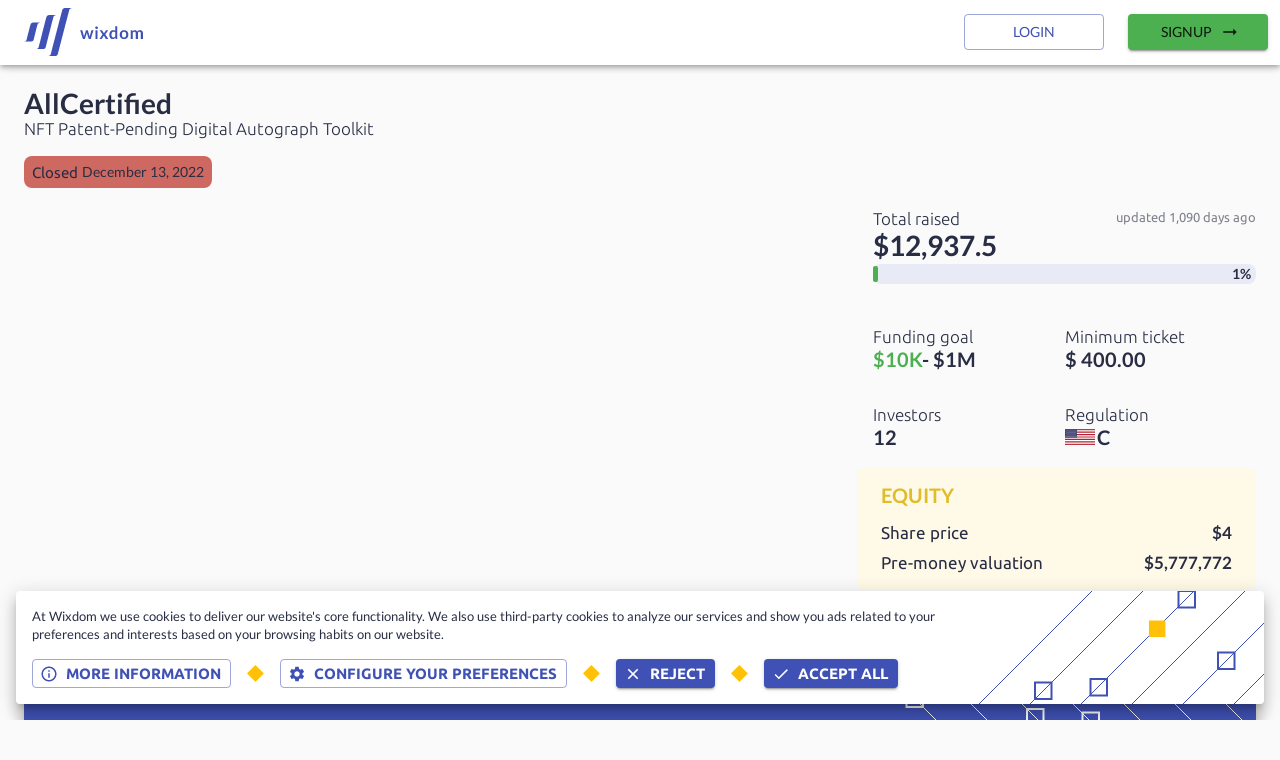

--- FILE ---
content_type: text/html; charset=utf-8
request_url: https://www.wixdom.io/markets/offerings/allcertified_020-30878
body_size: 31763
content:
<!DOCTYPE html><html lang="en"><head><meta name="theme-color" content="#3F51B5"/><link rel="stylesheet" data-href="https://fonts.googleapis.com/css2?family=Lato:wght@300;400;700&amp;display=swap"/><link rel="stylesheet" data-href="https://fonts.googleapis.com/css2?family=Ubuntu:wght@300;400;700&amp;display=swap"/><link rel="stylesheet" href="https://unpkg.com/leaflet@1.7.1/dist/leaflet.css" integrity="sha512-xodZBNTC5n17Xt2atTPuE1HxjVMSvLVW9ocqUKLsCC5CXdbqCmblAshOMAS6/keqq/sMZMZ19scR4PsZChSR7A==" crossorigin=""/><link rel="preconnect" href="https://fonts.gstatic.com" crossorigin /><meta charSet="utf-8"/><meta name="viewport" content="minimum-scale=1, initial-scale=1, width=device-width"/><link rel="icon" type="image/png" sizes="32x32" href="/favicon-32x32.png"/><link rel="icon" type="image/png" sizes="16x16" href="/favicon-16x16.png"/><link rel="apple-touch-icon" sizes="180x180" href="/apple-touch-icon.png"/><link rel="manifest" href="/site.webmanifest"/><link rel="mask-icon" href="/safari-pinned-tab.svg" color="#5bbad5"/><meta name="theme-color" content="#ffffff"/><link rel="shortcut icon" href="https://fra1.digitaloceanspaces.com/cdn.wixdom.io/strapi/9627c4a9136d3710af53c261fb24274a.png"/><meta name="twitter:card" content="summary"/><meta property="og:image" content="https://fra1.digitaloceanspaces.com/cdn.wixdom.io/strapi/1af1ce1a9f7c0f7f8b0a29288399fdc6.png"/><meta property="og:image:width" content="245"/><meta property="og:image:height" content="78"/><meta property="og:image" content="https://fra1.digitaloceanspaces.com/cdn.wixdom.io/strapi/d6387dffc6eba9720fe8ff382f56de64.png"/><meta property="og:image:width" content="1000"/><meta property="og:image:height" content="317"/><meta property="og:image" content="https://fra1.digitaloceanspaces.com/cdn.wixdom.io/strapi/102284053ce2c90c95e71e2f3b76a729.png"/><meta property="og:image:width" content="750"/><meta property="og:image:height" content="238"/><meta property="og:image" content="https://fra1.digitaloceanspaces.com/cdn.wixdom.io/strapi/8c1437d225b41966f2136b9bb67d901c.png"/><meta property="og:image:width" content="500"/><meta property="og:image:height" content="159"/><title>AllCertified | Wixdom</title><meta name="robots" content="index,follow"/><meta name="googlebot" content="index,follow"/><meta name="description" content="AllCertified is crowdfunding on StartEngine"/><meta property="og:title" content="AllCertified"/><meta property="og:description" content="AllCertified is crowdfunding on StartEngine"/><meta name="next-head-count" content="28"/><link rel="preload" href="/_next/static/css/8798c3d3e53cd16a50ed.css" as="style"/><link rel="stylesheet" href="/_next/static/css/8798c3d3e53cd16a50ed.css" data-n-g=""/><link rel="preload" href="/_next/static/css/8f0de966e622c9555b9a.css" as="style"/><link rel="stylesheet" href="/_next/static/css/8f0de966e622c9555b9a.css" data-n-p=""/><noscript data-n-css=""></noscript><script defer="" nomodule="" src="/_next/static/chunks/polyfills-a40ef1678bae11e696dba45124eadd70.js"></script><script src="/_next/static/chunks/webpack-d0815a25f8e27cbf7263.js" defer=""></script><script src="/_next/static/chunks/framework-8b1f5b6721e010ca72d9.js" defer=""></script><script src="/_next/static/chunks/main-89bf008197672cd9fb25.js" defer=""></script><script src="/_next/static/chunks/pages/_app-d699a27219d3d148ed21.js" defer=""></script><script src="/_next/static/chunks/29107295-d00bac88c50b5594f60f.js" defer=""></script><script src="/_next/static/chunks/0b7b90cd-36c3cb46bdcbae7cf7bb.js" defer=""></script><script src="/_next/static/chunks/75982-071797d9f9636b53cdc1.js" defer=""></script><script src="/_next/static/chunks/25675-4e26f6a0347ccf1bf1c3.js" defer=""></script><script src="/_next/static/chunks/62283-3b281fcd96e8e2f057a1.js" defer=""></script><script src="/_next/static/chunks/94034-4ea6ba001e3444ee65d1.js" defer=""></script><script src="/_next/static/chunks/98814-209a387d7f79a6497cb8.js" defer=""></script><script src="/_next/static/chunks/92106-9b98c04bae90f772f40a.js" defer=""></script><script src="/_next/static/chunks/27827-e68c564a7a6326128081.js" defer=""></script><script src="/_next/static/chunks/33681-845f6d25fbc996c77a62.js" defer=""></script><script src="/_next/static/chunks/39018-efc8344d94a9fd50722f.js" defer=""></script><script src="/_next/static/chunks/pages/markets/offerings/%5Bslug%5D-3d9c5100f300f8a556e2.js" defer=""></script><script src="/_next/static/C1A-Lyj-OY1oXTv5YDnTg/_buildManifest.js" defer=""></script><script src="/_next/static/C1A-Lyj-OY1oXTv5YDnTg/_ssgManifest.js" defer=""></script><style id="jss-server-side">html {
  box-sizing: border-box;
  -webkit-font-smoothing: antialiased;
  -moz-osx-font-smoothing: grayscale;
}
*, *::before, *::after {
  box-sizing: inherit;
}
strong, b {
  font-weight: 700;
}
body {
  color: #292D44;
  margin: 0;
  font-size: 0.875rem;
  font-family: Lato,-apple-system,BlinkMacSystemFont,"Segoe UI",Roboto,"Helvetica Neue",Arial,sans-serif,"Apple Color Emoji","Segoe UI Emoji","Segoe UI Symbol";
  font-weight: 400;
  line-height: 1.43;
  background-color: #fafafa;
}
@media print {
  body {
    background-color: #fff;
  }
}
  body::backdrop {
    background-color: #fafafa;
  }
  .MuiSvgIcon-root {
    fill: currentColor;
    width: 1em;
    height: 1em;
    display: inline-block;
    font-size: 1.5rem;
    transition: fill 200ms cubic-bezier(0.4, 0, 0.2, 1) 0ms;
    flex-shrink: 0;
    user-select: none;
  }
  .MuiSvgIcon-colorPrimary {
    color: #3F51B5;
  }
  .MuiSvgIcon-colorSecondary {
    color: #FFC107;
  }
  .MuiSvgIcon-colorAction {
    color: rgba(0, 0, 0, 0.54);
  }
  .MuiSvgIcon-colorError {
    color: #f44336;
  }
  .MuiSvgIcon-colorDisabled {
    color: rgba(0, 0, 0, 0.26);
  }
  .MuiSvgIcon-fontSizeInherit {
    font-size: inherit;
  }
  .MuiSvgIcon-fontSizeSmall {
    font-size: 1.25rem;
  }
  .MuiSvgIcon-fontSizeLarge {
    font-size: 2.1875rem;
  }
  .MuiButtonBase-root {
    color: inherit;
    border: 0;
    cursor: pointer;
    margin: 0;
    display: inline-flex;
    outline: 0;
    padding: 0;
    position: relative;
    align-items: center;
    user-select: none;
    border-radius: 0;
    vertical-align: middle;
    -moz-appearance: none;
    justify-content: center;
    text-decoration: none;
    background-color: transparent;
    -webkit-appearance: none;
    -webkit-tap-highlight-color: transparent;
  }
  .MuiButtonBase-root::-moz-focus-inner {
    border-style: none;
  }
  .MuiButtonBase-root.Mui-disabled {
    cursor: default;
    pointer-events: none;
  }
@media print {
  .MuiButtonBase-root {
    color-adjust: exact;
  }
}

  .jss98 {
    display: flex;
    flex-direction: row;
    justify-content: space-between;
  }
  .jss99 {
    display: flex;
    flex-direction: row;
    justify-content: space-between;
  }
  .jss100 {
    display: flex;
    flex-direction: row;
    justify-content: space-between;
  }
  .MuiButton-root {
    color: rgba(0, 0, 0, 0.87);
    padding: 6px 16px;
    font-size: 0.875rem;
    min-width: 64px;
    box-sizing: border-box;
    transition: background-color 250ms cubic-bezier(0.4, 0, 0.2, 1) 0ms,box-shadow 250ms cubic-bezier(0.4, 0, 0.2, 1) 0ms,border 250ms cubic-bezier(0.4, 0, 0.2, 1) 0ms;
    font-family: Lato,-apple-system,BlinkMacSystemFont,"Segoe UI",Roboto,"Helvetica Neue",Arial,sans-serif,"Apple Color Emoji","Segoe UI Emoji","Segoe UI Symbol";
    font-weight: 500;
    line-height: 1.75;
    border-radius: 4px;
    text-transform: uppercase;
  }
  .MuiButton-root:hover {
    text-decoration: none;
    background-color: rgba(0, 0, 0, 0.04);
  }
  .MuiButton-root.Mui-disabled {
    color: rgba(0, 0, 0, 0.26);
  }
@media (hover: none) {
  .MuiButton-root:hover {
    background-color: transparent;
  }
}
  .MuiButton-root:hover.Mui-disabled {
    background-color: transparent;
  }
  .MuiButton-label {
    width: 100%;
    display: inherit;
    align-items: inherit;
    justify-content: inherit;
  }
  .MuiButton-text {
    padding: 6px 8px;
  }
  .MuiButton-textPrimary {
    color: #3F51B5;
  }
  .MuiButton-textPrimary:hover {
    background-color: rgba(63, 81, 181, 0.04);
  }
@media (hover: none) {
  .MuiButton-textPrimary:hover {
    background-color: transparent;
  }
}
  .MuiButton-textSecondary {
    color: #FFC107;
  }
  .MuiButton-textSecondary:hover {
    background-color: rgba(255, 193, 7, 0.04);
  }
@media (hover: none) {
  .MuiButton-textSecondary:hover {
    background-color: transparent;
  }
}
  .MuiButton-outlined {
    border: 1px solid rgba(0, 0, 0, 0.23);
    padding: 5px 15px;
  }
  .MuiButton-outlined.Mui-disabled {
    border: 1px solid rgba(0, 0, 0, 0.12);
  }
  .MuiButton-outlinedPrimary {
    color: #3F51B5;
    border: 1px solid rgba(63, 81, 181, 0.5);
  }
  .MuiButton-outlinedPrimary:hover {
    border: 1px solid #3F51B5;
    background-color: rgba(63, 81, 181, 0.04);
  }
@media (hover: none) {
  .MuiButton-outlinedPrimary:hover {
    background-color: transparent;
  }
}
  .MuiButton-outlinedSecondary {
    color: #FFC107;
    border: 1px solid rgba(255, 193, 7, 0.5);
  }
  .MuiButton-outlinedSecondary:hover {
    border: 1px solid #FFC107;
    background-color: rgba(255, 193, 7, 0.04);
  }
  .MuiButton-outlinedSecondary.Mui-disabled {
    border: 1px solid rgba(0, 0, 0, 0.26);
  }
@media (hover: none) {
  .MuiButton-outlinedSecondary:hover {
    background-color: transparent;
  }
}
  .MuiButton-contained {
    color: rgba(0, 0, 0, 0.87);
    box-shadow: 0px 3px 1px -2px rgba(0,0,0,0.2),0px 2px 2px 0px rgba(0,0,0,0.14),0px 1px 5px 0px rgba(0,0,0,0.12);
    background-color: #e0e0e0;
  }
  .MuiButton-contained:hover {
    box-shadow: 0px 2px 4px -1px rgba(0,0,0,0.2),0px 4px 5px 0px rgba(0,0,0,0.14),0px 1px 10px 0px rgba(0,0,0,0.12);
    background-color: #d5d5d5;
  }
  .MuiButton-contained.Mui-focusVisible {
    box-shadow: 0px 3px 5px -1px rgba(0,0,0,0.2),0px 6px 10px 0px rgba(0,0,0,0.14),0px 1px 18px 0px rgba(0,0,0,0.12);
  }
  .MuiButton-contained:active {
    box-shadow: 0px 5px 5px -3px rgba(0,0,0,0.2),0px 8px 10px 1px rgba(0,0,0,0.14),0px 3px 14px 2px rgba(0,0,0,0.12);
  }
  .MuiButton-contained.Mui-disabled {
    color: rgba(0, 0, 0, 0.26);
    box-shadow: none;
    background-color: rgba(0, 0, 0, 0.12);
  }
@media (hover: none) {
  .MuiButton-contained:hover {
    box-shadow: 0px 3px 1px -2px rgba(0,0,0,0.2),0px 2px 2px 0px rgba(0,0,0,0.14),0px 1px 5px 0px rgba(0,0,0,0.12);
    background-color: #e0e0e0;
  }
}
  .MuiButton-contained:hover.Mui-disabled {
    background-color: rgba(0, 0, 0, 0.12);
  }
  .MuiButton-containedPrimary {
    color: #fff;
    background-color: #3F51B5;
  }
  .MuiButton-containedPrimary:hover {
    background-color: #2F3D88;
  }
@media (hover: none) {
  .MuiButton-containedPrimary:hover {
    background-color: #3F51B5;
  }
}
  .MuiButton-containedSecondary {
    color: rgba(0, 0, 0, 0.87);
    background-color: #FFC107;
  }
  .MuiButton-containedSecondary:hover {
    background-color: #B28602;
  }
@media (hover: none) {
  .MuiButton-containedSecondary:hover {
    background-color: #FFC107;
  }
}
  .MuiButton-disableElevation {
    box-shadow: none;
  }
  .MuiButton-disableElevation:hover {
    box-shadow: none;
  }
  .MuiButton-disableElevation.Mui-focusVisible {
    box-shadow: none;
  }
  .MuiButton-disableElevation:active {
    box-shadow: none;
  }
  .MuiButton-disableElevation.Mui-disabled {
    box-shadow: none;
  }
  .MuiButton-colorInherit {
    color: inherit;
    border-color: currentColor;
  }
  .MuiButton-textSizeSmall {
    padding: 4px 5px;
    font-size: 0.8125rem;
  }
  .MuiButton-textSizeLarge {
    padding: 8px 11px;
    font-size: 0.9375rem;
  }
  .MuiButton-outlinedSizeSmall {
    padding: 3px 9px;
    font-size: 0.8125rem;
  }
  .MuiButton-outlinedSizeLarge {
    padding: 7px 21px;
    font-size: 0.9375rem;
  }
  .MuiButton-containedSizeSmall {
    padding: 4px 10px;
    font-size: 0.8125rem;
  }
  .MuiButton-containedSizeLarge {
    padding: 8px 22px;
    font-size: 0.9375rem;
  }
  .MuiButton-fullWidth {
    width: 100%;
  }
  .MuiButton-startIcon {
    display: inherit;
    margin-left: -4px;
    margin-right: 8px;
  }
  .MuiButton-startIcon.MuiButton-iconSizeSmall {
    margin-left: -2px;
  }
  .MuiButton-endIcon {
    display: inherit;
    margin-left: 8px;
    margin-right: -4px;
  }
  .MuiButton-endIcon.MuiButton-iconSizeSmall {
    margin-right: -2px;
  }
  .MuiButton-iconSizeSmall > *:first-child {
    font-size: 18px;
  }
  .MuiButton-iconSizeMedium > *:first-child {
    font-size: 20px;
  }
  .MuiButton-iconSizeLarge > *:first-child {
    font-size: 22px;
  }
  .MuiContainer-root {
    width: 100%;
    display: block;
    box-sizing: border-box;
    margin-left: auto;
    margin-right: auto;
    padding-left: 16px;
    padding-right: 16px;
  }
@media (min-width:600px) {
  .MuiContainer-root {
    padding-left: 24px;
    padding-right: 24px;
  }
}
  .MuiContainer-disableGutters {
    padding-left: 0;
    padding-right: 0;
  }
@media (min-width:600px) {
  .MuiContainer-fixed {
    max-width: 600px;
  }
}
@media (min-width:960px) {
  .MuiContainer-fixed {
    max-width: 960px;
  }
}
@media (min-width:1280px) {
  .MuiContainer-fixed {
    max-width: 1280px;
  }
}
@media (min-width:1920px) {
  .MuiContainer-fixed {
    max-width: 1920px;
  }
}
@media (min-width:0px) {
  .MuiContainer-maxWidthXs {
    max-width: 444px;
  }
}
@media (min-width:600px) {
  .MuiContainer-maxWidthSm {
    max-width: 600px;
  }
}
@media (min-width:960px) {
  .MuiContainer-maxWidthMd {
    max-width: 960px;
  }
}
@media (min-width:1280px) {
  .MuiContainer-maxWidthLg {
    max-width: 1280px;
  }
}
@media (min-width:1920px) {
  .MuiContainer-maxWidthXl {
    max-width: 1920px;
  }
}
  .MuiGrid-container {
    width: 100%;
    display: flex;
    flex-wrap: wrap;
    box-sizing: border-box;
  }
  .MuiGrid-item {
    margin: 0;
    box-sizing: border-box;
  }
  .MuiGrid-zeroMinWidth {
    min-width: 0;
  }
  .MuiGrid-direction-xs-column {
    flex-direction: column;
  }
  .MuiGrid-direction-xs-column-reverse {
    flex-direction: column-reverse;
  }
  .MuiGrid-direction-xs-row-reverse {
    flex-direction: row-reverse;
  }
  .MuiGrid-wrap-xs-nowrap {
    flex-wrap: nowrap;
  }
  .MuiGrid-wrap-xs-wrap-reverse {
    flex-wrap: wrap-reverse;
  }
  .MuiGrid-align-items-xs-center {
    align-items: center;
  }
  .MuiGrid-align-items-xs-flex-start {
    align-items: flex-start;
  }
  .MuiGrid-align-items-xs-flex-end {
    align-items: flex-end;
  }
  .MuiGrid-align-items-xs-baseline {
    align-items: baseline;
  }
  .MuiGrid-align-content-xs-center {
    align-content: center;
  }
  .MuiGrid-align-content-xs-flex-start {
    align-content: flex-start;
  }
  .MuiGrid-align-content-xs-flex-end {
    align-content: flex-end;
  }
  .MuiGrid-align-content-xs-space-between {
    align-content: space-between;
  }
  .MuiGrid-align-content-xs-space-around {
    align-content: space-around;
  }
  .MuiGrid-justify-content-xs-center {
    justify-content: center;
  }
  .MuiGrid-justify-content-xs-flex-end {
    justify-content: flex-end;
  }
  .MuiGrid-justify-content-xs-space-between {
    justify-content: space-between;
  }
  .MuiGrid-justify-content-xs-space-around {
    justify-content: space-around;
  }
  .MuiGrid-justify-content-xs-space-evenly {
    justify-content: space-evenly;
  }
  .MuiGrid-spacing-xs-1 {
    width: calc(100% + 8px);
    margin: -4px;
  }
  .MuiGrid-spacing-xs-1 > .MuiGrid-item {
    padding: 4px;
  }
  .MuiGrid-spacing-xs-2 {
    width: calc(100% + 16px);
    margin: -8px;
  }
  .MuiGrid-spacing-xs-2 > .MuiGrid-item {
    padding: 8px;
  }
  .MuiGrid-spacing-xs-3 {
    width: calc(100% + 24px);
    margin: -12px;
  }
  .MuiGrid-spacing-xs-3 > .MuiGrid-item {
    padding: 12px;
  }
  .MuiGrid-spacing-xs-4 {
    width: calc(100% + 32px);
    margin: -16px;
  }
  .MuiGrid-spacing-xs-4 > .MuiGrid-item {
    padding: 16px;
  }
  .MuiGrid-spacing-xs-5 {
    width: calc(100% + 40px);
    margin: -20px;
  }
  .MuiGrid-spacing-xs-5 > .MuiGrid-item {
    padding: 20px;
  }
  .MuiGrid-spacing-xs-6 {
    width: calc(100% + 48px);
    margin: -24px;
  }
  .MuiGrid-spacing-xs-6 > .MuiGrid-item {
    padding: 24px;
  }
  .MuiGrid-spacing-xs-7 {
    width: calc(100% + 56px);
    margin: -28px;
  }
  .MuiGrid-spacing-xs-7 > .MuiGrid-item {
    padding: 28px;
  }
  .MuiGrid-spacing-xs-8 {
    width: calc(100% + 64px);
    margin: -32px;
  }
  .MuiGrid-spacing-xs-8 > .MuiGrid-item {
    padding: 32px;
  }
  .MuiGrid-spacing-xs-9 {
    width: calc(100% + 72px);
    margin: -36px;
  }
  .MuiGrid-spacing-xs-9 > .MuiGrid-item {
    padding: 36px;
  }
  .MuiGrid-spacing-xs-10 {
    width: calc(100% + 80px);
    margin: -40px;
  }
  .MuiGrid-spacing-xs-10 > .MuiGrid-item {
    padding: 40px;
  }
  .MuiGrid-grid-xs-auto {
    flex-grow: 0;
    max-width: none;
    flex-basis: auto;
  }
  .MuiGrid-grid-xs-true {
    flex-grow: 1;
    max-width: 100%;
    flex-basis: 0;
  }
  .MuiGrid-grid-xs-1 {
    flex-grow: 0;
    max-width: 8.333333%;
    flex-basis: 8.333333%;
  }
  .MuiGrid-grid-xs-2 {
    flex-grow: 0;
    max-width: 16.666667%;
    flex-basis: 16.666667%;
  }
  .MuiGrid-grid-xs-3 {
    flex-grow: 0;
    max-width: 25%;
    flex-basis: 25%;
  }
  .MuiGrid-grid-xs-4 {
    flex-grow: 0;
    max-width: 33.333333%;
    flex-basis: 33.333333%;
  }
  .MuiGrid-grid-xs-5 {
    flex-grow: 0;
    max-width: 41.666667%;
    flex-basis: 41.666667%;
  }
  .MuiGrid-grid-xs-6 {
    flex-grow: 0;
    max-width: 50%;
    flex-basis: 50%;
  }
  .MuiGrid-grid-xs-7 {
    flex-grow: 0;
    max-width: 58.333333%;
    flex-basis: 58.333333%;
  }
  .MuiGrid-grid-xs-8 {
    flex-grow: 0;
    max-width: 66.666667%;
    flex-basis: 66.666667%;
  }
  .MuiGrid-grid-xs-9 {
    flex-grow: 0;
    max-width: 75%;
    flex-basis: 75%;
  }
  .MuiGrid-grid-xs-10 {
    flex-grow: 0;
    max-width: 83.333333%;
    flex-basis: 83.333333%;
  }
  .MuiGrid-grid-xs-11 {
    flex-grow: 0;
    max-width: 91.666667%;
    flex-basis: 91.666667%;
  }
  .MuiGrid-grid-xs-12 {
    flex-grow: 0;
    max-width: 100%;
    flex-basis: 100%;
  }
@media (min-width:600px) {
  .MuiGrid-grid-sm-auto {
    flex-grow: 0;
    max-width: none;
    flex-basis: auto;
  }
  .MuiGrid-grid-sm-true {
    flex-grow: 1;
    max-width: 100%;
    flex-basis: 0;
  }
  .MuiGrid-grid-sm-1 {
    flex-grow: 0;
    max-width: 8.333333%;
    flex-basis: 8.333333%;
  }
  .MuiGrid-grid-sm-2 {
    flex-grow: 0;
    max-width: 16.666667%;
    flex-basis: 16.666667%;
  }
  .MuiGrid-grid-sm-3 {
    flex-grow: 0;
    max-width: 25%;
    flex-basis: 25%;
  }
  .MuiGrid-grid-sm-4 {
    flex-grow: 0;
    max-width: 33.333333%;
    flex-basis: 33.333333%;
  }
  .MuiGrid-grid-sm-5 {
    flex-grow: 0;
    max-width: 41.666667%;
    flex-basis: 41.666667%;
  }
  .MuiGrid-grid-sm-6 {
    flex-grow: 0;
    max-width: 50%;
    flex-basis: 50%;
  }
  .MuiGrid-grid-sm-7 {
    flex-grow: 0;
    max-width: 58.333333%;
    flex-basis: 58.333333%;
  }
  .MuiGrid-grid-sm-8 {
    flex-grow: 0;
    max-width: 66.666667%;
    flex-basis: 66.666667%;
  }
  .MuiGrid-grid-sm-9 {
    flex-grow: 0;
    max-width: 75%;
    flex-basis: 75%;
  }
  .MuiGrid-grid-sm-10 {
    flex-grow: 0;
    max-width: 83.333333%;
    flex-basis: 83.333333%;
  }
  .MuiGrid-grid-sm-11 {
    flex-grow: 0;
    max-width: 91.666667%;
    flex-basis: 91.666667%;
  }
  .MuiGrid-grid-sm-12 {
    flex-grow: 0;
    max-width: 100%;
    flex-basis: 100%;
  }
}
@media (min-width:960px) {
  .MuiGrid-grid-md-auto {
    flex-grow: 0;
    max-width: none;
    flex-basis: auto;
  }
  .MuiGrid-grid-md-true {
    flex-grow: 1;
    max-width: 100%;
    flex-basis: 0;
  }
  .MuiGrid-grid-md-1 {
    flex-grow: 0;
    max-width: 8.333333%;
    flex-basis: 8.333333%;
  }
  .MuiGrid-grid-md-2 {
    flex-grow: 0;
    max-width: 16.666667%;
    flex-basis: 16.666667%;
  }
  .MuiGrid-grid-md-3 {
    flex-grow: 0;
    max-width: 25%;
    flex-basis: 25%;
  }
  .MuiGrid-grid-md-4 {
    flex-grow: 0;
    max-width: 33.333333%;
    flex-basis: 33.333333%;
  }
  .MuiGrid-grid-md-5 {
    flex-grow: 0;
    max-width: 41.666667%;
    flex-basis: 41.666667%;
  }
  .MuiGrid-grid-md-6 {
    flex-grow: 0;
    max-width: 50%;
    flex-basis: 50%;
  }
  .MuiGrid-grid-md-7 {
    flex-grow: 0;
    max-width: 58.333333%;
    flex-basis: 58.333333%;
  }
  .MuiGrid-grid-md-8 {
    flex-grow: 0;
    max-width: 66.666667%;
    flex-basis: 66.666667%;
  }
  .MuiGrid-grid-md-9 {
    flex-grow: 0;
    max-width: 75%;
    flex-basis: 75%;
  }
  .MuiGrid-grid-md-10 {
    flex-grow: 0;
    max-width: 83.333333%;
    flex-basis: 83.333333%;
  }
  .MuiGrid-grid-md-11 {
    flex-grow: 0;
    max-width: 91.666667%;
    flex-basis: 91.666667%;
  }
  .MuiGrid-grid-md-12 {
    flex-grow: 0;
    max-width: 100%;
    flex-basis: 100%;
  }
}
@media (min-width:1280px) {
  .MuiGrid-grid-lg-auto {
    flex-grow: 0;
    max-width: none;
    flex-basis: auto;
  }
  .MuiGrid-grid-lg-true {
    flex-grow: 1;
    max-width: 100%;
    flex-basis: 0;
  }
  .MuiGrid-grid-lg-1 {
    flex-grow: 0;
    max-width: 8.333333%;
    flex-basis: 8.333333%;
  }
  .MuiGrid-grid-lg-2 {
    flex-grow: 0;
    max-width: 16.666667%;
    flex-basis: 16.666667%;
  }
  .MuiGrid-grid-lg-3 {
    flex-grow: 0;
    max-width: 25%;
    flex-basis: 25%;
  }
  .MuiGrid-grid-lg-4 {
    flex-grow: 0;
    max-width: 33.333333%;
    flex-basis: 33.333333%;
  }
  .MuiGrid-grid-lg-5 {
    flex-grow: 0;
    max-width: 41.666667%;
    flex-basis: 41.666667%;
  }
  .MuiGrid-grid-lg-6 {
    flex-grow: 0;
    max-width: 50%;
    flex-basis: 50%;
  }
  .MuiGrid-grid-lg-7 {
    flex-grow: 0;
    max-width: 58.333333%;
    flex-basis: 58.333333%;
  }
  .MuiGrid-grid-lg-8 {
    flex-grow: 0;
    max-width: 66.666667%;
    flex-basis: 66.666667%;
  }
  .MuiGrid-grid-lg-9 {
    flex-grow: 0;
    max-width: 75%;
    flex-basis: 75%;
  }
  .MuiGrid-grid-lg-10 {
    flex-grow: 0;
    max-width: 83.333333%;
    flex-basis: 83.333333%;
  }
  .MuiGrid-grid-lg-11 {
    flex-grow: 0;
    max-width: 91.666667%;
    flex-basis: 91.666667%;
  }
  .MuiGrid-grid-lg-12 {
    flex-grow: 0;
    max-width: 100%;
    flex-basis: 100%;
  }
}
@media (min-width:1920px) {
  .MuiGrid-grid-xl-auto {
    flex-grow: 0;
    max-width: none;
    flex-basis: auto;
  }
  .MuiGrid-grid-xl-true {
    flex-grow: 1;
    max-width: 100%;
    flex-basis: 0;
  }
  .MuiGrid-grid-xl-1 {
    flex-grow: 0;
    max-width: 8.333333%;
    flex-basis: 8.333333%;
  }
  .MuiGrid-grid-xl-2 {
    flex-grow: 0;
    max-width: 16.666667%;
    flex-basis: 16.666667%;
  }
  .MuiGrid-grid-xl-3 {
    flex-grow: 0;
    max-width: 25%;
    flex-basis: 25%;
  }
  .MuiGrid-grid-xl-4 {
    flex-grow: 0;
    max-width: 33.333333%;
    flex-basis: 33.333333%;
  }
  .MuiGrid-grid-xl-5 {
    flex-grow: 0;
    max-width: 41.666667%;
    flex-basis: 41.666667%;
  }
  .MuiGrid-grid-xl-6 {
    flex-grow: 0;
    max-width: 50%;
    flex-basis: 50%;
  }
  .MuiGrid-grid-xl-7 {
    flex-grow: 0;
    max-width: 58.333333%;
    flex-basis: 58.333333%;
  }
  .MuiGrid-grid-xl-8 {
    flex-grow: 0;
    max-width: 66.666667%;
    flex-basis: 66.666667%;
  }
  .MuiGrid-grid-xl-9 {
    flex-grow: 0;
    max-width: 75%;
    flex-basis: 75%;
  }
  .MuiGrid-grid-xl-10 {
    flex-grow: 0;
    max-width: 83.333333%;
    flex-basis: 83.333333%;
  }
  .MuiGrid-grid-xl-11 {
    flex-grow: 0;
    max-width: 91.666667%;
    flex-basis: 91.666667%;
  }
  .MuiGrid-grid-xl-12 {
    flex-grow: 0;
    max-width: 100%;
    flex-basis: 100%;
  }
}
  .MuiTypography-root {
    margin: 0;
  }
  .MuiTypography-body2 {
    color: #292D44;
    font-size: 0.875rem;
    font-family: Lato,-apple-system,BlinkMacSystemFont,"Segoe UI",Roboto,"Helvetica Neue",Arial,sans-serif,"Apple Color Emoji","Segoe UI Emoji","Segoe UI Symbol";
    font-weight: 400;
    line-height: 1.43;
  }
  .MuiTypography-body1 {
    color: #292D44;
    font-size: 1rem;
    font-family: Lato,-apple-system,BlinkMacSystemFont,"Segoe UI",Roboto,"Helvetica Neue",Arial,sans-serif,"Apple Color Emoji","Segoe UI Emoji","Segoe UI Symbol";
    font-weight: 400;
    line-height: 1.5;
  }
  .MuiTypography-caption {
    color: #292D44;
    font-size: 0.75rem;
    font-family: Lato,-apple-system,BlinkMacSystemFont,"Segoe UI",Roboto,"Helvetica Neue",Arial,sans-serif,"Apple Color Emoji","Segoe UI Emoji","Segoe UI Symbol";
    font-weight: 400;
    line-height: 1.66;
  }
  .MuiTypography-button {
    color: #292D44;
    font-size: 0.875rem;
    font-family: Lato,-apple-system,BlinkMacSystemFont,"Segoe UI",Roboto,"Helvetica Neue",Arial,sans-serif,"Apple Color Emoji","Segoe UI Emoji","Segoe UI Symbol";
    font-weight: 500;
    line-height: 1.75;
    text-transform: uppercase;
  }
  .MuiTypography-h1 {
    color: #292D44;
    font-size: 3.5rem;
    font-family: Lato,-apple-system,BlinkMacSystemFont,"Segoe UI",Roboto,"Helvetica Neue",Arial,sans-serif,"Apple Color Emoji","Segoe UI Emoji","Segoe UI Symbol";
    font-weight: 300;
    line-height: 1.167;
  }
@media (min-width:600px) {
  .MuiTypography-h1 {
    font-size: 4.7129rem;
  }
}
@media (min-width:960px) {
  .MuiTypography-h1 {
    font-size: 5.3556rem;
  }
}
@media (min-width:1280px) {
  .MuiTypography-h1 {
    font-size: 5.9983rem;
  }
}
  .MuiTypography-h2 {
    color: #292D44;
    font-size: 2.375rem;
    font-family: Lato,-apple-system,BlinkMacSystemFont,"Segoe UI",Roboto,"Helvetica Neue",Arial,sans-serif,"Apple Color Emoji","Segoe UI Emoji","Segoe UI Symbol";
    font-weight: 300;
    line-height: 1.2;
  }
@media (min-width:600px) {
  .MuiTypography-h2 {
    font-size: 2.9167rem;
  }
}
@media (min-width:960px) {
  .MuiTypography-h2 {
    font-size: 3.3333rem;
  }
}
@media (min-width:1280px) {
  .MuiTypography-h2 {
    font-size: 3.75rem;
  }
}
  .MuiTypography-h3 {
    color: #292D44;
    font-size: 2rem;
    font-family: Lato,-apple-system,BlinkMacSystemFont,"Segoe UI",Roboto,"Helvetica Neue",Arial,sans-serif,"Apple Color Emoji","Segoe UI Emoji","Segoe UI Symbol";
    font-weight: 400;
    line-height: 1.167;
  }
@media (min-width:600px) {
  .MuiTypography-h3 {
    font-size: 2.5707rem;
  }
}
@media (min-width:960px) {
  .MuiTypography-h3 {
    font-size: 2.7849rem;
  }
}
@media (min-width:1280px) {
  .MuiTypography-h3 {
    font-size: 2.9991rem;
  }
}
  .MuiTypography-h4 {
    color: #292D44;
    font-size: 1.5625rem;
    font-family: Lato,-apple-system,BlinkMacSystemFont,"Segoe UI",Roboto,"Helvetica Neue",Arial,sans-serif,"Apple Color Emoji","Segoe UI Emoji","Segoe UI Symbol";
    font-weight: 400;
    line-height: 1.235;
  }
@media (min-width:600px) {
  .MuiTypography-h4 {
    font-size: 1.8219rem;
  }
}
@media (min-width:960px) {
  .MuiTypography-h4 {
    font-size: 2.0243rem;
  }
}
@media (min-width:1280px) {
  .MuiTypography-h4 {
    font-size: 2.0243rem;
  }
}
  .MuiTypography-h5 {
    color: #292D44;
    font-size: 1.25rem;
    font-family: Lato,-apple-system,BlinkMacSystemFont,"Segoe UI",Roboto,"Helvetica Neue",Arial,sans-serif,"Apple Color Emoji","Segoe UI Emoji","Segoe UI Symbol";
    font-weight: 400;
    line-height: 1.334;
  }
@media (min-width:600px) {
  .MuiTypography-h5 {
    font-size: 1.3118rem;
  }
}
@media (min-width:960px) {
  .MuiTypography-h5 {
    font-size: 1.4993rem;
  }
}
@media (min-width:1280px) {
  .MuiTypography-h5 {
    font-size: 1.4993rem;
  }
}
  .MuiTypography-h6 {
    color: #292D44;
    font-size: 1.125rem;
    font-family: Lato,-apple-system,BlinkMacSystemFont,"Segoe UI",Roboto,"Helvetica Neue",Arial,sans-serif,"Apple Color Emoji","Segoe UI Emoji","Segoe UI Symbol";
    font-weight: 500;
    line-height: 1.6;
  }
@media (min-width:600px) {
  .MuiTypography-h6 {
    font-size: 1.25rem;
  }
}
@media (min-width:960px) {
  .MuiTypography-h6 {
    font-size: 1.25rem;
  }
}
@media (min-width:1280px) {
  .MuiTypography-h6 {
    font-size: 1.25rem;
  }
}
  .MuiTypography-subtitle1 {
    color: #292D44;
    font-size: 1rem;
    font-family: Lato,-apple-system,BlinkMacSystemFont,"Segoe UI",Roboto,"Helvetica Neue",Arial,sans-serif,"Apple Color Emoji","Segoe UI Emoji","Segoe UI Symbol";
    font-weight: 400;
    line-height: 1.75;
  }
  .MuiTypography-subtitle2 {
    color: #292D44;
    font-size: 0.875rem;
    font-family: Lato,-apple-system,BlinkMacSystemFont,"Segoe UI",Roboto,"Helvetica Neue",Arial,sans-serif,"Apple Color Emoji","Segoe UI Emoji","Segoe UI Symbol";
    font-weight: 500;
    line-height: 1.57;
  }
  .MuiTypography-overline {
    color: #292D44;
    font-size: 0.75rem;
    font-family: Lato,-apple-system,BlinkMacSystemFont,"Segoe UI",Roboto,"Helvetica Neue",Arial,sans-serif,"Apple Color Emoji","Segoe UI Emoji","Segoe UI Symbol";
    font-weight: 400;
    line-height: 2.66;
    text-transform: uppercase;
  }
  .MuiTypography-srOnly {
    width: 1px;
    height: 1px;
    overflow: hidden;
    position: absolute;
  }
  .MuiTypography-alignLeft {
    text-align: left;
  }
  .MuiTypography-alignCenter {
    text-align: center;
  }
  .MuiTypography-alignRight {
    text-align: right;
  }
  .MuiTypography-alignJustify {
    text-align: justify;
  }
  .MuiTypography-noWrap {
    overflow: hidden;
    white-space: nowrap;
    text-overflow: ellipsis;
  }
  .MuiTypography-gutterBottom {
    margin-bottom: 0.35em;
  }
  .MuiTypography-paragraph {
    margin-bottom: 16px;
  }
  .MuiTypography-colorInherit {
    color: inherit;
  }
  .MuiTypography-colorPrimary {
    color: #3F51B5;
  }
  .MuiTypography-colorSecondary {
    color: #FFC107;
  }
  .MuiTypography-colorTextPrimary {
    color: rgba(0, 0, 0, 0.87);
  }
  .MuiTypography-colorTextSecondary {
    color: rgba(0, 0, 0, 0.54);
  }
  .MuiTypography-colorError {
    color: #f44336;
  }
  .MuiTypography-displayInline {
    display: inline;
  }
  .MuiTypography-displayBlock {
    display: block;
  }
  .jss57 {
    letter: 0.75px;
    font-size: 28px;
    font-style: normal;
    font-family: Lato;
    font-weight: 700;
    line-height: 30.8px;
  }
  .jss58 {
    letter: 0.75px;
    font-size: 28px;
    font-style: normal;
    font-family: Ubuntu;
    font-weight: 700;
    line-height: 30.8px;
  }
  .jss59 {
    letter: 0.75px;
    font-size: 24px;
    font-style: normal;
    font-family: Lato;
    font-weight: 700;
    line-height: 26.4px;
  }
  .jss60 {
    letter: 0.75px;
    font-size: 24px;
    font-style: normal;
    font-family: Ubuntu;
    font-weight: 700;
    line-height: 26.4px;
  }
  .jss61 {
    letter: 0.75px;
    font-size: 20px;
    font-style: normal;
    font-family: Lato;
    font-weight: 700;
    line-height: 22px;
  }
  .jss62 {
    letter: 0.75px;
    font-size: 20px;
    font-style: normal;
    font-family: Ubuntu;
    font-weight: 700;
    line-height: 22px;
  }
  .jss63 {
    letter: 0.75px;
    font-size: 17px;
    font-style: normal;
    font-family: Lato;
    font-weight: 400;
    line-height: 23.8px;
  }
  .jss64 {
    letter: 0.75px;
    font-size: 17px;
    font-style: normal;
    font-family: Ubuntu;
    font-weight: 300;
    line-height: 22.1px;
  }
  .jss65 {
    letter: 0.75px;
    font-size: 17px;
    font-style: normal;
    font-family: Lato;
    font-weight: 700;
    line-height: 22.1px;
  }
  .jss66 {
    letter: 0.75px;
    font-size: 17px;
    font-style: normal;
    font-family: Ubuntu;
    font-weight: 700;
    line-height: 22.1px;
  }
  .jss67 {
    letter: 0.75px;
    font-size: 17px;
    font-style: normal;
    font-family: Ubuntu;
    font-weight: 400;
    line-height: 22.1px;
  }
  .jss68 {
    letter: 0.75px;
    font-size: 15px;
    font-style: normal;
    font-family: Lato;
    font-weight: 400;
    line-height: 21.45px;
  }
  .jss69 {
    letter: 0.75px;
    font-size: 15px;
    font-style: normal;
    font-family: Ubuntu;
    font-weight: 300;
    line-height: 21.45px;
  }
  .jss70 {
    letter: 0.75px;
    font-size: 15px;
    font-style: normal;
    font-family: Lato;
    font-weight: 700;
    line-height: 21.45px;
  }
  .jss71 {
    letter: 0.75px;
    font-size: 15px;
    font-style: normal;
    font-family: Ubuntu;
    font-weight: 700;
    line-height: 21.45px;
  }
  .jss72 {
    letter: 0.75px;
    font-size: 15px;
    font-style: normal;
    font-family: Ubuntu;
    font-weight: 500;
    line-height: 21.45px;
  }
  .jss73 {
    letter: 0.75px;
    font-size: 13px;
    font-style: normal;
    font-family: Lato;
    font-weight: 400;
    line-height: 18.59px;
  }
  .jss74 {
    letter: 0.75px;
    font-size: 13px;
    font-style: normal;
    font-family: Ubuntu;
    font-weight: 300;
    line-height: 18.59px;
  }
  .jss75 {
    letter: 0.75px;
    font-size: 13px;
    font-style: normal;
    font-family: Lato;
    font-weight: 700;
    line-height: 18.59px;
  }
  .jss76 {
    letter: 0.75px;
    font-size: 13px;
    font-style: normal;
    font-family: Ubuntu;
    font-weight: 700;
    line-height: 18.59px;
  }
  .jss77 {
    letter: 0.75px;
    font-size: 13px;
    font-style: normal;
    font-family: Ubuntu;
    font-weight: 500;
    line-height: 18.59px;
  }
  .jss78 {
    letter: 0.75px;
    font-size: 10px;
    font-style: normal;
    font-family: Ubuntu;
    font-weight: 700;
    line-height: 18.59px;
  }
  .MuiButtonBase-root {
    color: inherit;
    border: 0;
    cursor: pointer;
    margin: 0;
    display: inline-flex;
    outline: 0;
    padding: 0;
    position: relative;
    align-items: center;
    user-select: none;
    border-radius: 0;
    vertical-align: middle;
    -moz-appearance: none;
    justify-content: center;
    text-decoration: none;
    background-color: transparent;
    -webkit-appearance: none;
    -webkit-tap-highlight-color: transparent;
  }
  .MuiButtonBase-root::-moz-focus-inner {
    border-style: none;
  }
  .MuiButtonBase-root.Mui-disabled {
    cursor: default;
    pointer-events: none;
  }
@media print {
  .MuiButtonBase-root {
    color-adjust: exact;
  }
}
  .MuiButton-root {
    color: rgba(0, 0, 0, 0.87);
    padding: 6px 16px;
    font-size: 0.875rem;
    min-width: 64px;
    box-sizing: border-box;
    transition: background-color 250ms cubic-bezier(0.4, 0, 0.2, 1) 0ms,box-shadow 250ms cubic-bezier(0.4, 0, 0.2, 1) 0ms,border 250ms cubic-bezier(0.4, 0, 0.2, 1) 0ms;
    font-family: Lato,-apple-system,BlinkMacSystemFont,"Segoe UI",Roboto,"Helvetica Neue",Arial,sans-serif,"Apple Color Emoji","Segoe UI Emoji","Segoe UI Symbol";
    font-weight: 500;
    line-height: 1.75;
    border-radius: 4px;
    text-transform: uppercase;
  }
  .MuiButton-root:hover {
    text-decoration: none;
    background-color: rgba(0, 0, 0, 0.04);
  }
  .MuiButton-root.Mui-disabled {
    color: rgba(0, 0, 0, 0.26);
  }
@media (hover: none) {
  .MuiButton-root:hover {
    background-color: transparent;
  }
}
  .MuiButton-root:hover.Mui-disabled {
    background-color: transparent;
  }
  .MuiButton-label {
    width: 100%;
    display: inherit;
    align-items: inherit;
    justify-content: inherit;
  }
  .MuiButton-text {
    padding: 6px 8px;
  }
  .MuiButton-textPrimary {
    color: #3F51B5;
  }
  .MuiButton-textPrimary:hover {
    background-color: rgba(63, 81, 181, 0.04);
  }
@media (hover: none) {
  .MuiButton-textPrimary:hover {
    background-color: transparent;
  }
}
  .MuiButton-textSecondary {
    color: #FFC107;
  }
  .MuiButton-textSecondary:hover {
    background-color: rgba(255, 193, 7, 0.04);
  }
@media (hover: none) {
  .MuiButton-textSecondary:hover {
    background-color: transparent;
  }
}
  .MuiButton-outlined {
    border: 1px solid rgba(0, 0, 0, 0.23);
    padding: 5px 15px;
  }
  .MuiButton-outlined.Mui-disabled {
    border: 1px solid rgba(0, 0, 0, 0.12);
  }
  .MuiButton-outlinedPrimary {
    color: #3F51B5;
    border: 1px solid rgba(63, 81, 181, 0.5);
  }
  .MuiButton-outlinedPrimary:hover {
    border: 1px solid #3F51B5;
    background-color: rgba(63, 81, 181, 0.04);
  }
@media (hover: none) {
  .MuiButton-outlinedPrimary:hover {
    background-color: transparent;
  }
}
  .MuiButton-outlinedSecondary {
    color: #FFC107;
    border: 1px solid rgba(255, 193, 7, 0.5);
  }
  .MuiButton-outlinedSecondary:hover {
    border: 1px solid #FFC107;
    background-color: rgba(255, 193, 7, 0.04);
  }
  .MuiButton-outlinedSecondary.Mui-disabled {
    border: 1px solid rgba(0, 0, 0, 0.26);
  }
@media (hover: none) {
  .MuiButton-outlinedSecondary:hover {
    background-color: transparent;
  }
}
  .MuiButton-contained {
    color: rgba(0, 0, 0, 0.87);
    box-shadow: 0px 3px 1px -2px rgba(0,0,0,0.2),0px 2px 2px 0px rgba(0,0,0,0.14),0px 1px 5px 0px rgba(0,0,0,0.12);
    background-color: #e0e0e0;
  }
  .MuiButton-contained:hover {
    box-shadow: 0px 2px 4px -1px rgba(0,0,0,0.2),0px 4px 5px 0px rgba(0,0,0,0.14),0px 1px 10px 0px rgba(0,0,0,0.12);
    background-color: #d5d5d5;
  }
  .MuiButton-contained.Mui-focusVisible {
    box-shadow: 0px 3px 5px -1px rgba(0,0,0,0.2),0px 6px 10px 0px rgba(0,0,0,0.14),0px 1px 18px 0px rgba(0,0,0,0.12);
  }
  .MuiButton-contained:active {
    box-shadow: 0px 5px 5px -3px rgba(0,0,0,0.2),0px 8px 10px 1px rgba(0,0,0,0.14),0px 3px 14px 2px rgba(0,0,0,0.12);
  }
  .MuiButton-contained.Mui-disabled {
    color: rgba(0, 0, 0, 0.26);
    box-shadow: none;
    background-color: rgba(0, 0, 0, 0.12);
  }
@media (hover: none) {
  .MuiButton-contained:hover {
    box-shadow: 0px 3px 1px -2px rgba(0,0,0,0.2),0px 2px 2px 0px rgba(0,0,0,0.14),0px 1px 5px 0px rgba(0,0,0,0.12);
    background-color: #e0e0e0;
  }
}
  .MuiButton-contained:hover.Mui-disabled {
    background-color: rgba(0, 0, 0, 0.12);
  }
  .MuiButton-containedPrimary {
    color: #fff;
    background-color: #3F51B5;
  }
  .MuiButton-containedPrimary:hover {
    background-color: #2F3D88;
  }
@media (hover: none) {
  .MuiButton-containedPrimary:hover {
    background-color: #3F51B5;
  }
}
  .MuiButton-containedSecondary {
    color: rgba(0, 0, 0, 0.87);
    background-color: #FFC107;
  }
  .MuiButton-containedSecondary:hover {
    background-color: #B28602;
  }
@media (hover: none) {
  .MuiButton-containedSecondary:hover {
    background-color: #FFC107;
  }
}
  .MuiButton-disableElevation {
    box-shadow: none;
  }
  .MuiButton-disableElevation:hover {
    box-shadow: none;
  }
  .MuiButton-disableElevation.Mui-focusVisible {
    box-shadow: none;
  }
  .MuiButton-disableElevation:active {
    box-shadow: none;
  }
  .MuiButton-disableElevation.Mui-disabled {
    box-shadow: none;
  }
  .MuiButton-colorInherit {
    color: inherit;
    border-color: currentColor;
  }
  .MuiButton-textSizeSmall {
    padding: 4px 5px;
    font-size: 0.8125rem;
  }
  .MuiButton-textSizeLarge {
    padding: 8px 11px;
    font-size: 0.9375rem;
  }
  .MuiButton-outlinedSizeSmall {
    padding: 3px 9px;
    font-size: 0.8125rem;
  }
  .MuiButton-outlinedSizeLarge {
    padding: 7px 21px;
    font-size: 0.9375rem;
  }
  .MuiButton-containedSizeSmall {
    padding: 4px 10px;
    font-size: 0.8125rem;
  }
  .MuiButton-containedSizeLarge {
    padding: 8px 22px;
    font-size: 0.9375rem;
  }
  .MuiButton-fullWidth {
    width: 100%;
  }
  .MuiButton-startIcon {
    display: inherit;
    margin-left: -4px;
    margin-right: 8px;
  }
  .MuiButton-startIcon.MuiButton-iconSizeSmall {
    margin-left: -2px;
  }
  .MuiButton-endIcon {
    display: inherit;
    margin-left: 8px;
    margin-right: -4px;
  }
  .MuiButton-endIcon.MuiButton-iconSizeSmall {
    margin-right: -2px;
  }
  .MuiButton-iconSizeSmall > *:first-child {
    font-size: 18px;
  }
  .MuiButton-iconSizeMedium > *:first-child {
    font-size: 20px;
  }
  .MuiButton-iconSizeLarge > *:first-child {
    font-size: 22px;
  }
  .jss103 {
    box-shadow: none;
    padding-top: 8px;
    border-color: #3F51B5;
    padding-left: 16px;
    border-radius: 8px;
    padding-right: 16px;
    padding-bottom: 8px;
    text-transform: none;
    text-decoration: none;
  }
  .jss103:hover {
    color: #FAFAFA;
    box-shadow: none;
  }
  .jss104 {
    color: #FAFAFA;
    background-color: #3F51B5;
  }
  .jss104:hover {
    background-color: #2F3D88;
  }
  .jss118 {
    color: #3F51B5;
    background-color: #FAFAFA;
  }
  .jss118:hover {
    background-color: #3F51B5;
  }
  .MuiPaper-root {
    color: rgba(0, 0, 0, 0.87);
    transition: box-shadow 300ms cubic-bezier(0.4, 0, 0.2, 1) 0ms;
    background-color: #fff;
  }
  .MuiPaper-rounded {
    border-radius: 4px;
  }
  .MuiPaper-outlined {
    border: 1px solid rgba(0, 0, 0, 0.12);
  }
  .MuiPaper-elevation0 {
    box-shadow: none;
  }
  .MuiPaper-elevation1 {
    box-shadow: 0px 2px 1px -1px rgba(0,0,0,0.2),0px 1px 1px 0px rgba(0,0,0,0.14),0px 1px 3px 0px rgba(0,0,0,0.12);
  }
  .MuiPaper-elevation2 {
    box-shadow: 0px 3px 1px -2px rgba(0,0,0,0.2),0px 2px 2px 0px rgba(0,0,0,0.14),0px 1px 5px 0px rgba(0,0,0,0.12);
  }
  .MuiPaper-elevation3 {
    box-shadow: 0px 3px 3px -2px rgba(0,0,0,0.2),0px 3px 4px 0px rgba(0,0,0,0.14),0px 1px 8px 0px rgba(0,0,0,0.12);
  }
  .MuiPaper-elevation4 {
    box-shadow: 0px 2px 4px -1px rgba(0,0,0,0.2),0px 4px 5px 0px rgba(0,0,0,0.14),0px 1px 10px 0px rgba(0,0,0,0.12);
  }
  .MuiPaper-elevation5 {
    box-shadow: 0px 3px 5px -1px rgba(0,0,0,0.2),0px 5px 8px 0px rgba(0,0,0,0.14),0px 1px 14px 0px rgba(0,0,0,0.12);
  }
  .MuiPaper-elevation6 {
    box-shadow: 0px 3px 5px -1px rgba(0,0,0,0.2),0px 6px 10px 0px rgba(0,0,0,0.14),0px 1px 18px 0px rgba(0,0,0,0.12);
  }
  .MuiPaper-elevation7 {
    box-shadow: 0px 4px 5px -2px rgba(0,0,0,0.2),0px 7px 10px 1px rgba(0,0,0,0.14),0px 2px 16px 1px rgba(0,0,0,0.12);
  }
  .MuiPaper-elevation8 {
    box-shadow: 0px 5px 5px -3px rgba(0,0,0,0.2),0px 8px 10px 1px rgba(0,0,0,0.14),0px 3px 14px 2px rgba(0,0,0,0.12);
  }
  .MuiPaper-elevation9 {
    box-shadow: 0px 5px 6px -3px rgba(0,0,0,0.2),0px 9px 12px 1px rgba(0,0,0,0.14),0px 3px 16px 2px rgba(0,0,0,0.12);
  }
  .MuiPaper-elevation10 {
    box-shadow: 0px 6px 6px -3px rgba(0,0,0,0.2),0px 10px 14px 1px rgba(0,0,0,0.14),0px 4px 18px 3px rgba(0,0,0,0.12);
  }
  .MuiPaper-elevation11 {
    box-shadow: 0px 6px 7px -4px rgba(0,0,0,0.2),0px 11px 15px 1px rgba(0,0,0,0.14),0px 4px 20px 3px rgba(0,0,0,0.12);
  }
  .MuiPaper-elevation12 {
    box-shadow: 0px 7px 8px -4px rgba(0,0,0,0.2),0px 12px 17px 2px rgba(0,0,0,0.14),0px 5px 22px 4px rgba(0,0,0,0.12);
  }
  .MuiPaper-elevation13 {
    box-shadow: 0px 7px 8px -4px rgba(0,0,0,0.2),0px 13px 19px 2px rgba(0,0,0,0.14),0px 5px 24px 4px rgba(0,0,0,0.12);
  }
  .MuiPaper-elevation14 {
    box-shadow: 0px 7px 9px -4px rgba(0,0,0,0.2),0px 14px 21px 2px rgba(0,0,0,0.14),0px 5px 26px 4px rgba(0,0,0,0.12);
  }
  .MuiPaper-elevation15 {
    box-shadow: 0px 8px 9px -5px rgba(0,0,0,0.2),0px 15px 22px 2px rgba(0,0,0,0.14),0px 6px 28px 5px rgba(0,0,0,0.12);
  }
  .MuiPaper-elevation16 {
    box-shadow: 0px 8px 10px -5px rgba(0,0,0,0.2),0px 16px 24px 2px rgba(0,0,0,0.14),0px 6px 30px 5px rgba(0,0,0,0.12);
  }
  .MuiPaper-elevation17 {
    box-shadow: 0px 8px 11px -5px rgba(0,0,0,0.2),0px 17px 26px 2px rgba(0,0,0,0.14),0px 6px 32px 5px rgba(0,0,0,0.12);
  }
  .MuiPaper-elevation18 {
    box-shadow: 0px 9px 11px -5px rgba(0,0,0,0.2),0px 18px 28px 2px rgba(0,0,0,0.14),0px 7px 34px 6px rgba(0,0,0,0.12);
  }
  .MuiPaper-elevation19 {
    box-shadow: 0px 9px 12px -6px rgba(0,0,0,0.2),0px 19px 29px 2px rgba(0,0,0,0.14),0px 7px 36px 6px rgba(0,0,0,0.12);
  }
  .MuiPaper-elevation20 {
    box-shadow: 0px 10px 13px -6px rgba(0,0,0,0.2),0px 20px 31px 3px rgba(0,0,0,0.14),0px 8px 38px 7px rgba(0,0,0,0.12);
  }
  .MuiPaper-elevation21 {
    box-shadow: 0px 10px 13px -6px rgba(0,0,0,0.2),0px 21px 33px 3px rgba(0,0,0,0.14),0px 8px 40px 7px rgba(0,0,0,0.12);
  }
  .MuiPaper-elevation22 {
    box-shadow: 0px 10px 14px -6px rgba(0,0,0,0.2),0px 22px 35px 3px rgba(0,0,0,0.14),0px 8px 42px 7px rgba(0,0,0,0.12);
  }
  .MuiPaper-elevation23 {
    box-shadow: 0px 11px 14px -7px rgba(0,0,0,0.2),0px 23px 36px 3px rgba(0,0,0,0.14),0px 9px 44px 8px rgba(0,0,0,0.12);
  }
  .MuiPaper-elevation24 {
    box-shadow: 0px 11px 15px -7px rgba(0,0,0,0.2),0px 24px 38px 3px rgba(0,0,0,0.14),0px 9px 46px 8px rgba(0,0,0,0.12);
  }
@media print {
  .MuiDialog-root {
    position: absolute !important;
  }
}
  .MuiDialog-scrollPaper {
    display: flex;
    align-items: center;
    justify-content: center;
  }
  .MuiDialog-scrollBody {
    overflow-x: hidden;
    overflow-y: auto;
    text-align: center;
  }
  .MuiDialog-scrollBody:after {
    width: 0;
    height: 100%;
    content: "";
    display: inline-block;
    vertical-align: middle;
  }
  .MuiDialog-container {
    height: 100%;
    outline: 0;
  }
@media print {
  .MuiDialog-container {
    height: auto;
  }
}
  .MuiDialog-paper {
    margin: 32px;
    position: relative;
    overflow-y: auto;
  }
@media print {
  .MuiDialog-paper {
    box-shadow: none;
    overflow-y: visible;
  }
}
  .MuiDialog-paperScrollPaper {
    display: flex;
    max-height: calc(100% - 64px);
    flex-direction: column;
  }
  .MuiDialog-paperScrollBody {
    display: inline-block;
    text-align: left;
    vertical-align: middle;
  }
  .MuiDialog-paperWidthFalse {
    max-width: calc(100% - 64px);
  }
  .MuiDialog-paperWidthXs {
    max-width: 444px;
  }
@media (max-width:507.95px) {
  .MuiDialog-paperWidthXs.MuiDialog-paperScrollBody {
    max-width: calc(100% - 64px);
  }
}
  .MuiDialog-paperWidthSm {
    max-width: 600px;
  }
@media (max-width:663.95px) {
  .MuiDialog-paperWidthSm.MuiDialog-paperScrollBody {
    max-width: calc(100% - 64px);
  }
}
  .MuiDialog-paperWidthMd {
    max-width: 960px;
  }
@media (max-width:1023.95px) {
  .MuiDialog-paperWidthMd.MuiDialog-paperScrollBody {
    max-width: calc(100% - 64px);
  }
}
  .MuiDialog-paperWidthLg {
    max-width: 1280px;
  }
@media (max-width:1343.95px) {
  .MuiDialog-paperWidthLg.MuiDialog-paperScrollBody {
    max-width: calc(100% - 64px);
  }
}
  .MuiDialog-paperWidthXl {
    max-width: 1920px;
  }
@media (max-width:1983.95px) {
  .MuiDialog-paperWidthXl.MuiDialog-paperScrollBody {
    max-width: calc(100% - 64px);
  }
}
  .MuiDialog-paperFullWidth {
    width: calc(100% - 64px);
  }
  .MuiDialog-paperFullScreen {
    width: 100%;
    height: 100%;
    margin: 0;
    max-width: 100%;
    max-height: none;
    border-radius: 0;
  }
  .MuiDialog-paperFullScreen.MuiDialog-paperScrollBody {
    margin: 0;
    max-width: 100%;
  }
  .jss141 {
    display: flex;
    align-items: center;
  }
  .jss142 {
    width: 90%;
    padding: 8px;
    text-align: center;
    margin-left: auto;
    margin-right: auto;
  }
  .jss143 {
    margin: 8px;
  }
  .MuiGrid-container {
    width: 100%;
    display: flex;
    flex-wrap: wrap;
    box-sizing: border-box;
  }
  .MuiGrid-item {
    margin: 0;
    box-sizing: border-box;
  }
  .MuiGrid-zeroMinWidth {
    min-width: 0;
  }
  .MuiGrid-direction-xs-column {
    flex-direction: column;
  }
  .MuiGrid-direction-xs-column-reverse {
    flex-direction: column-reverse;
  }
  .MuiGrid-direction-xs-row-reverse {
    flex-direction: row-reverse;
  }
  .MuiGrid-wrap-xs-nowrap {
    flex-wrap: nowrap;
  }
  .MuiGrid-wrap-xs-wrap-reverse {
    flex-wrap: wrap-reverse;
  }
  .MuiGrid-align-items-xs-center {
    align-items: center;
  }
  .MuiGrid-align-items-xs-flex-start {
    align-items: flex-start;
  }
  .MuiGrid-align-items-xs-flex-end {
    align-items: flex-end;
  }
  .MuiGrid-align-items-xs-baseline {
    align-items: baseline;
  }
  .MuiGrid-align-content-xs-center {
    align-content: center;
  }
  .MuiGrid-align-content-xs-flex-start {
    align-content: flex-start;
  }
  .MuiGrid-align-content-xs-flex-end {
    align-content: flex-end;
  }
  .MuiGrid-align-content-xs-space-between {
    align-content: space-between;
  }
  .MuiGrid-align-content-xs-space-around {
    align-content: space-around;
  }
  .MuiGrid-justify-content-xs-center {
    justify-content: center;
  }
  .MuiGrid-justify-content-xs-flex-end {
    justify-content: flex-end;
  }
  .MuiGrid-justify-content-xs-space-between {
    justify-content: space-between;
  }
  .MuiGrid-justify-content-xs-space-around {
    justify-content: space-around;
  }
  .MuiGrid-justify-content-xs-space-evenly {
    justify-content: space-evenly;
  }
  .MuiGrid-spacing-xs-1 {
    width: calc(100% + 8px);
    margin: -4px;
  }
  .MuiGrid-spacing-xs-1 > .MuiGrid-item {
    padding: 4px;
  }
  .MuiGrid-spacing-xs-2 {
    width: calc(100% + 16px);
    margin: -8px;
  }
  .MuiGrid-spacing-xs-2 > .MuiGrid-item {
    padding: 8px;
  }
  .MuiGrid-spacing-xs-3 {
    width: calc(100% + 24px);
    margin: -12px;
  }
  .MuiGrid-spacing-xs-3 > .MuiGrid-item {
    padding: 12px;
  }
  .MuiGrid-spacing-xs-4 {
    width: calc(100% + 32px);
    margin: -16px;
  }
  .MuiGrid-spacing-xs-4 > .MuiGrid-item {
    padding: 16px;
  }
  .MuiGrid-spacing-xs-5 {
    width: calc(100% + 40px);
    margin: -20px;
  }
  .MuiGrid-spacing-xs-5 > .MuiGrid-item {
    padding: 20px;
  }
  .MuiGrid-spacing-xs-6 {
    width: calc(100% + 48px);
    margin: -24px;
  }
  .MuiGrid-spacing-xs-6 > .MuiGrid-item {
    padding: 24px;
  }
  .MuiGrid-spacing-xs-7 {
    width: calc(100% + 56px);
    margin: -28px;
  }
  .MuiGrid-spacing-xs-7 > .MuiGrid-item {
    padding: 28px;
  }
  .MuiGrid-spacing-xs-8 {
    width: calc(100% + 64px);
    margin: -32px;
  }
  .MuiGrid-spacing-xs-8 > .MuiGrid-item {
    padding: 32px;
  }
  .MuiGrid-spacing-xs-9 {
    width: calc(100% + 72px);
    margin: -36px;
  }
  .MuiGrid-spacing-xs-9 > .MuiGrid-item {
    padding: 36px;
  }
  .MuiGrid-spacing-xs-10 {
    width: calc(100% + 80px);
    margin: -40px;
  }
  .MuiGrid-spacing-xs-10 > .MuiGrid-item {
    padding: 40px;
  }
  .MuiGrid-grid-xs-auto {
    flex-grow: 0;
    max-width: none;
    flex-basis: auto;
  }
  .MuiGrid-grid-xs-true {
    flex-grow: 1;
    max-width: 100%;
    flex-basis: 0;
  }
  .MuiGrid-grid-xs-1 {
    flex-grow: 0;
    max-width: 8.333333%;
    flex-basis: 8.333333%;
  }
  .MuiGrid-grid-xs-2 {
    flex-grow: 0;
    max-width: 16.666667%;
    flex-basis: 16.666667%;
  }
  .MuiGrid-grid-xs-3 {
    flex-grow: 0;
    max-width: 25%;
    flex-basis: 25%;
  }
  .MuiGrid-grid-xs-4 {
    flex-grow: 0;
    max-width: 33.333333%;
    flex-basis: 33.333333%;
  }
  .MuiGrid-grid-xs-5 {
    flex-grow: 0;
    max-width: 41.666667%;
    flex-basis: 41.666667%;
  }
  .MuiGrid-grid-xs-6 {
    flex-grow: 0;
    max-width: 50%;
    flex-basis: 50%;
  }
  .MuiGrid-grid-xs-7 {
    flex-grow: 0;
    max-width: 58.333333%;
    flex-basis: 58.333333%;
  }
  .MuiGrid-grid-xs-8 {
    flex-grow: 0;
    max-width: 66.666667%;
    flex-basis: 66.666667%;
  }
  .MuiGrid-grid-xs-9 {
    flex-grow: 0;
    max-width: 75%;
    flex-basis: 75%;
  }
  .MuiGrid-grid-xs-10 {
    flex-grow: 0;
    max-width: 83.333333%;
    flex-basis: 83.333333%;
  }
  .MuiGrid-grid-xs-11 {
    flex-grow: 0;
    max-width: 91.666667%;
    flex-basis: 91.666667%;
  }
  .MuiGrid-grid-xs-12 {
    flex-grow: 0;
    max-width: 100%;
    flex-basis: 100%;
  }
@media (min-width:600px) {
  .MuiGrid-grid-sm-auto {
    flex-grow: 0;
    max-width: none;
    flex-basis: auto;
  }
  .MuiGrid-grid-sm-true {
    flex-grow: 1;
    max-width: 100%;
    flex-basis: 0;
  }
  .MuiGrid-grid-sm-1 {
    flex-grow: 0;
    max-width: 8.333333%;
    flex-basis: 8.333333%;
  }
  .MuiGrid-grid-sm-2 {
    flex-grow: 0;
    max-width: 16.666667%;
    flex-basis: 16.666667%;
  }
  .MuiGrid-grid-sm-3 {
    flex-grow: 0;
    max-width: 25%;
    flex-basis: 25%;
  }
  .MuiGrid-grid-sm-4 {
    flex-grow: 0;
    max-width: 33.333333%;
    flex-basis: 33.333333%;
  }
  .MuiGrid-grid-sm-5 {
    flex-grow: 0;
    max-width: 41.666667%;
    flex-basis: 41.666667%;
  }
  .MuiGrid-grid-sm-6 {
    flex-grow: 0;
    max-width: 50%;
    flex-basis: 50%;
  }
  .MuiGrid-grid-sm-7 {
    flex-grow: 0;
    max-width: 58.333333%;
    flex-basis: 58.333333%;
  }
  .MuiGrid-grid-sm-8 {
    flex-grow: 0;
    max-width: 66.666667%;
    flex-basis: 66.666667%;
  }
  .MuiGrid-grid-sm-9 {
    flex-grow: 0;
    max-width: 75%;
    flex-basis: 75%;
  }
  .MuiGrid-grid-sm-10 {
    flex-grow: 0;
    max-width: 83.333333%;
    flex-basis: 83.333333%;
  }
  .MuiGrid-grid-sm-11 {
    flex-grow: 0;
    max-width: 91.666667%;
    flex-basis: 91.666667%;
  }
  .MuiGrid-grid-sm-12 {
    flex-grow: 0;
    max-width: 100%;
    flex-basis: 100%;
  }
}
@media (min-width:960px) {
  .MuiGrid-grid-md-auto {
    flex-grow: 0;
    max-width: none;
    flex-basis: auto;
  }
  .MuiGrid-grid-md-true {
    flex-grow: 1;
    max-width: 100%;
    flex-basis: 0;
  }
  .MuiGrid-grid-md-1 {
    flex-grow: 0;
    max-width: 8.333333%;
    flex-basis: 8.333333%;
  }
  .MuiGrid-grid-md-2 {
    flex-grow: 0;
    max-width: 16.666667%;
    flex-basis: 16.666667%;
  }
  .MuiGrid-grid-md-3 {
    flex-grow: 0;
    max-width: 25%;
    flex-basis: 25%;
  }
  .MuiGrid-grid-md-4 {
    flex-grow: 0;
    max-width: 33.333333%;
    flex-basis: 33.333333%;
  }
  .MuiGrid-grid-md-5 {
    flex-grow: 0;
    max-width: 41.666667%;
    flex-basis: 41.666667%;
  }
  .MuiGrid-grid-md-6 {
    flex-grow: 0;
    max-width: 50%;
    flex-basis: 50%;
  }
  .MuiGrid-grid-md-7 {
    flex-grow: 0;
    max-width: 58.333333%;
    flex-basis: 58.333333%;
  }
  .MuiGrid-grid-md-8 {
    flex-grow: 0;
    max-width: 66.666667%;
    flex-basis: 66.666667%;
  }
  .MuiGrid-grid-md-9 {
    flex-grow: 0;
    max-width: 75%;
    flex-basis: 75%;
  }
  .MuiGrid-grid-md-10 {
    flex-grow: 0;
    max-width: 83.333333%;
    flex-basis: 83.333333%;
  }
  .MuiGrid-grid-md-11 {
    flex-grow: 0;
    max-width: 91.666667%;
    flex-basis: 91.666667%;
  }
  .MuiGrid-grid-md-12 {
    flex-grow: 0;
    max-width: 100%;
    flex-basis: 100%;
  }
}
@media (min-width:1280px) {
  .MuiGrid-grid-lg-auto {
    flex-grow: 0;
    max-width: none;
    flex-basis: auto;
  }
  .MuiGrid-grid-lg-true {
    flex-grow: 1;
    max-width: 100%;
    flex-basis: 0;
  }
  .MuiGrid-grid-lg-1 {
    flex-grow: 0;
    max-width: 8.333333%;
    flex-basis: 8.333333%;
  }
  .MuiGrid-grid-lg-2 {
    flex-grow: 0;
    max-width: 16.666667%;
    flex-basis: 16.666667%;
  }
  .MuiGrid-grid-lg-3 {
    flex-grow: 0;
    max-width: 25%;
    flex-basis: 25%;
  }
  .MuiGrid-grid-lg-4 {
    flex-grow: 0;
    max-width: 33.333333%;
    flex-basis: 33.333333%;
  }
  .MuiGrid-grid-lg-5 {
    flex-grow: 0;
    max-width: 41.666667%;
    flex-basis: 41.666667%;
  }
  .MuiGrid-grid-lg-6 {
    flex-grow: 0;
    max-width: 50%;
    flex-basis: 50%;
  }
  .MuiGrid-grid-lg-7 {
    flex-grow: 0;
    max-width: 58.333333%;
    flex-basis: 58.333333%;
  }
  .MuiGrid-grid-lg-8 {
    flex-grow: 0;
    max-width: 66.666667%;
    flex-basis: 66.666667%;
  }
  .MuiGrid-grid-lg-9 {
    flex-grow: 0;
    max-width: 75%;
    flex-basis: 75%;
  }
  .MuiGrid-grid-lg-10 {
    flex-grow: 0;
    max-width: 83.333333%;
    flex-basis: 83.333333%;
  }
  .MuiGrid-grid-lg-11 {
    flex-grow: 0;
    max-width: 91.666667%;
    flex-basis: 91.666667%;
  }
  .MuiGrid-grid-lg-12 {
    flex-grow: 0;
    max-width: 100%;
    flex-basis: 100%;
  }
}
@media (min-width:1920px) {
  .MuiGrid-grid-xl-auto {
    flex-grow: 0;
    max-width: none;
    flex-basis: auto;
  }
  .MuiGrid-grid-xl-true {
    flex-grow: 1;
    max-width: 100%;
    flex-basis: 0;
  }
  .MuiGrid-grid-xl-1 {
    flex-grow: 0;
    max-width: 8.333333%;
    flex-basis: 8.333333%;
  }
  .MuiGrid-grid-xl-2 {
    flex-grow: 0;
    max-width: 16.666667%;
    flex-basis: 16.666667%;
  }
  .MuiGrid-grid-xl-3 {
    flex-grow: 0;
    max-width: 25%;
    flex-basis: 25%;
  }
  .MuiGrid-grid-xl-4 {
    flex-grow: 0;
    max-width: 33.333333%;
    flex-basis: 33.333333%;
  }
  .MuiGrid-grid-xl-5 {
    flex-grow: 0;
    max-width: 41.666667%;
    flex-basis: 41.666667%;
  }
  .MuiGrid-grid-xl-6 {
    flex-grow: 0;
    max-width: 50%;
    flex-basis: 50%;
  }
  .MuiGrid-grid-xl-7 {
    flex-grow: 0;
    max-width: 58.333333%;
    flex-basis: 58.333333%;
  }
  .MuiGrid-grid-xl-8 {
    flex-grow: 0;
    max-width: 66.666667%;
    flex-basis: 66.666667%;
  }
  .MuiGrid-grid-xl-9 {
    flex-grow: 0;
    max-width: 75%;
    flex-basis: 75%;
  }
  .MuiGrid-grid-xl-10 {
    flex-grow: 0;
    max-width: 83.333333%;
    flex-basis: 83.333333%;
  }
  .MuiGrid-grid-xl-11 {
    flex-grow: 0;
    max-width: 91.666667%;
    flex-basis: 91.666667%;
  }
  .MuiGrid-grid-xl-12 {
    flex-grow: 0;
    max-width: 100%;
    flex-basis: 100%;
  }
}

  .jss96 {
    min-height: 16px;
  }
  .jss97 {
    min-height: 8px;
  }
  .jss101 {
    min-height: 8px;
  }
  .jss116 {
    min-height: 10px;
  }
  .jss117 {
    min-height: 16px;
  }
  .jss119 {
    min-height: 16px;
  }
  .jss129 {
    min-height: 80px;
  }
  .jss130 {
    min-height: 4px;
  }
  .jss131 {
    min-height: 40px;
  }
  .jss132 {
    min-height: 4px;
  }
  .jss133 {
    min-height: 40px;
  }
  .jss134 {
    min-height: 4px;
  }
  .jss135 {
    min-height: 40px;
  }
  .jss136 {
    min-height: 24px;
  }
  .jss137 {
    min-height: 16px;
  }
  .jss138 {
    min-height: 16px;
  }
  .jss120 {
    overflow: hidden;
    position: relative;
    padding-top: 40px;
    background-color: #3F51B5;
  }
@media (min-width:960px) {
  .jss120 {
    padding-right: 10%;
  }
}
  .jss121 {
    display: flex;
    align-items: center;
    flex-direction: column;
    justify-content: center;
  }
  .jss122 {
    display: flex;
  }
@media (max-width:959.95px) {
  .jss122 {
    flex-direction: column;
  }
}
  .jss123 {
    display: flex;
  }
@media (max-width:959.95px) {
  .jss123 {
    align-items: center;
    justify-content: center;
  }
}
  .jss124 {
    display: flex;
  }
@media (max-width:959.95px) {
  .jss124 {
    align-items: center;
    justify-content: center;
  }
}
  .jss125 {
    display: flex;
    align-items: center;
    justify-content: center;
  }
  .jss126 {
    left: 0;
    bottom: -10px;
    position: absolute;
  }
@media (min-width:600px) {
  .jss126 {
    clip-path: polygon(0% 40%, 0 100%, 15% 100%);
  }
}
@media (min-width:960px) {
  .jss126 {
    clip-path: polygon(0% 50%, 0 100%, 25% 100%);
  }
}
@media (min-width:1280px) {
  .jss126 {
    clip-path: polygon(0% 45%, 0 100%, 27% 100%);
  }
}
  .jss127 {
    margin: 0;
    padding: 0;
    text-transform: none;
  }
  .jss128 {
    color: #FAFAFA;
    cursor: pointer;
    text-decoration: none;
  }
  .MuiAppBar-root {
    width: 100%;
    display: flex;
    z-index: 1100;
    box-sizing: border-box;
    flex-shrink: 0;
    flex-direction: column;
  }
  .MuiAppBar-positionFixed {
    top: 0;
    left: auto;
    right: 0;
    position: fixed;
  }
@media print {
  .MuiAppBar-positionFixed {
    position: absolute;
  }
}
  .MuiAppBar-positionAbsolute {
    top: 0;
    left: auto;
    right: 0;
    position: absolute;
  }
  .MuiAppBar-positionSticky {
    top: 0;
    left: auto;
    right: 0;
    position: sticky;
  }
  .MuiAppBar-positionStatic {
    position: static;
  }
  .MuiAppBar-positionRelative {
    position: relative;
  }
  .MuiAppBar-colorDefault {
    color: rgba(0, 0, 0, 0.87);
    background-color: #f5f5f5;
  }
  .MuiAppBar-colorPrimary {
    color: #fff;
    background-color: #3F51B5;
  }
  .MuiAppBar-colorSecondary {
    color: rgba(0, 0, 0, 0.87);
    background-color: #FFC107;
  }
  .MuiAppBar-colorInherit {
    color: inherit;
  }
  .MuiAppBar-colorTransparent {
    color: inherit;
    background-color: transparent;
  }
  .MuiToolbar-root {
    display: flex;
    position: relative;
    align-items: center;
  }
  .MuiToolbar-gutters {
    padding-left: 16px;
    padding-right: 16px;
  }
@media (min-width:600px) {
  .MuiToolbar-gutters {
    padding-left: 24px;
    padding-right: 24px;
  }
}
  .MuiToolbar-regular {
    min-height: 56px;
  }
@media (min-width:0px) and (orientation: landscape) {
  .MuiToolbar-regular {
    min-height: 48px;
  }
}
@media (min-width:600px) {
  .MuiToolbar-regular {
    min-height: 64px;
  }
}
  .MuiToolbar-dense {
    min-height: 48px;
  }
  .MuiLink-underlineNone {
    text-decoration: none;
  }
  .MuiLink-underlineHover {
    text-decoration: none;
  }
  .MuiLink-underlineHover:hover {
    text-decoration: underline;
  }
  .MuiLink-underlineAlways {
    text-decoration: underline;
  }
  .MuiLink-button {
    border: 0;
    cursor: pointer;
    margin: 0;
    outline: 0;
    padding: 0;
    position: relative;
    user-select: none;
    border-radius: 0;
    vertical-align: middle;
    -moz-appearance: none;
    background-color: transparent;
    -webkit-appearance: none;
    -webkit-tap-highlight-color: transparent;
  }
  .MuiLink-button::-moz-focus-inner {
    border-style: none;
  }
  .MuiLink-button.Mui-focusVisible {
    outline: auto;
  }
  .jss31 {
    color: rgba(0, 0, 0, 0.87);
    background-color: #4caf50;
  }
  .jss31:hover {
    background-color: rgb(64, 148, 68);
  }
  .jss85 {
    width: 100%;
    margin: 50px;
    display: flex;
    align-items: center;
    margin-left: 0;
    border-radius: 8px;
    justify-content: space-between;
  }
  .jss86 {
    text-align: right;
    border-radius: inherit;
  }
  .jss87 {
    color: #FAFAFA;
    padding: 5px;
    font-weight: bold;
  }
  .jss88 {
    height: 20px;
    background-color: #E8EAF6;
  }
  .jss89 {
    height: 80%;
    width: 1.29375%;
    background-color: #4CAF50;
  }
  .jss6 {
    background-color: #fff;
  }
@media (min-width:960px) {
  .jss6 {
    min-height: 65px;
  }
}
  .jss7 {
    display: flex;
    align-items: center;
  }
  .jss8 {
    flex-grow: 1;
  }
  .jss9 {
    top: 16px;
    right: 16px;
    padding: 8px;
    z-index: 5000;
    position: fixed;
    bosmhadow: 4px 4px 5px 0px rgba(0,0,0,0.3);
    background-color: #3F51B5;
  }
  .jss10 {
    display: flex;
    align-items: flex-start;
    flex-direction: row;
  }
  .jss11 {
    margin-left: 16px;
    margin-right: 16px;
  }
  .jss12 {
    color: #fff;
  }
  .jss13 {
    color: #7F818F;
    display: flex;
    margin-top: 4px;
    align-items: center;
    margin-left: 24px;
    flex-direction: column;
    justify-content: center;
  }
  .jss14 {
    color: #3F51B5;
  }
  .jss15 {
    margin-top: 4px;
  }
  .jss16 {
    width: 250px;
  }
  .jss17 {
    color: inherit;
    text-decoration: inherit;
  }
  .jss18 {
    color: #7F818F;
    font-weight: 500;
  }
  .jss19 {
    background-color: #3F51B5;
  }
  .jss20 {
    color: #fff;
    display: flex;
    align-items: center;
  }
  .jss21 {
    margin-top: 8px;
    margin-bottom: 8px;
    border-bottom-color: #FFC107;
    border-bottom-style: solid;
    border-bottom-width: 1px;
  }
  .jss22 {
    margin-left: 12px;
    text-transform: none;
  }
  .jss23 {
    border: none;
    cursor: pointer;
    margin-top: 4px;
    margin-right: 16px;
    background-color: transparent;
  }
  .jss23:hover > *:last-child {
    text-decoration: underline;
  }
  .jss25 {
    margin: 0;
    margin-right: 0;
    border-radius: 0px;
    background-color: white;
  }
  .jss26 {
    padding-right: 0;
  }
  .jss27 {
    flex: 2;
    margin-left: 40px;
  }
  .jss28 {
    display: flex;
    align-items: center;
    justify-content: space-between;
  }
  .jss29 {
    width: 140px;
    margin-left: 12px;
    margin-right: 12px;
  }
  .jss30 a {
    font-weight: 700;
    text-decoration: underline;
  }
  .jss139 {
    width: 100%;
    bottom: 0;
    z-index: 800;
    position: fixed;
  }
  .jss140 {
    overflow: hidden;
    white-space: nowrap;
    text-overflow: ellipsis;
  }
  .jss2 {
    display: flex;
    flex-direction: column;
  }
@media (min-width:600px) {
  .jss2 {
    margin-top: 64px;
  }
}
@media (max-width:599.95px) {
  .jss2 {
    margin-top: 56px;
  }
}
  .jss3 {
    width: 100%;
  }
  .jss4 {
    min-height: 60px;
  }
  .jss5 {
    width: 100%;
    min-height: 100vh;
  }
  .jss90 {
    padding-left: 24px;
    border-radius: 8px;
    padding-right: 24px;
  }
@media (max-width:959.95px) {
  .jss90 {
    margin-left: -16px;
    margin-right: -16px;
  }
}
  .jss91 {
    font-weight: 700;
  }
  .jss92 {
    font-weight: 700;
  }
  .jss93 {
    background-color: rgb(255, 249, 232);
  }
  .jss94 {
    color: #E1BC29;
  }
  .jss80 {
    display: flex;
    min-height: 32px;
    align-items: center;
    padding-left: 8px;
    border-radius: 8px;
    padding-right: 8px;
  }
@media (max-width:1279.95px) {
  .jss80 {
    margin-right: 8px;
    margin-bottom: 4px;
  }
}
  .jss81 {
    color: #4CAF50;
    background-color: #DBEFDC;
  }
  .jss82 {
    background-color: #CE6961;
  }
  .jss83 {
    margin-right: 4px;
  }
  .jss32 {
    display: flex;
  }
  .jss33 {
    width: 64px;
    height: 64px;
    margin-right: 16px;
    border-radius: 4px;
    background-color: #3F51B5;
  }
@media (max-width:599.95px) {
  .jss33 {
    width: 60px;
  }
}
  .jss34 {
    flex-grow: 2;
  }
  .jss35 {
    flex-grow: 2;
    font-weight: 500;
  }
  .jss36 {
    height: 32px;
    display: flex;
    align-items: center;
    padding-left: 8px;
    border-radius: 8px;
    padding-right: 8px;
    background-color: #D9DCF0;
  }
@media (min-width:960px) {
  .jss36 {
    margin-left: 8px;
  }
}
  .jss37 {
    display: flex;
    flex-direction: column;
  }
@media (min-width:960px) {
  .jss37 {
    height: 100%;
    padding-left: 12px;
    justify-content: space-between;
  }
}
  .jss38 {
    display: flex;
    margin-top: 12px;
    flex-direction: column;
  }
@media (max-width:959.95px) {
  .jss39 {
    height: 200px;
    position: relative;
  }
}
  .jss40 {
    height: 463px;
    display: flex;
    margin-top: 1.6px;
    align-items: space-between;
    border-radius: 4px;
    flex-direction: column;
    background-size: cover;
    justify-content: space-between;
    background-repeat: no-repeat;
  }
@media (min-width:1280px) {
  .jss40 {
    min-width: 800px;
  }
}
@media (max-width:959.95px) {
  .jss40 {
    top: 0;
    left: -16px;
    right: -16px;
    bottom: 0;
    position: absolute;
    max-height: 200px;
    border-radius: 0;
  }
}
  .jss41 {
    height: 50px;
    display: flex;
    align-items: center;
    justify-content: center;
    background-color: #4CAF50;
    border-top-left-radius: 4px;
    border-top-right-radius: 4px;
  }
  .jss42 {
    color: #FAFAFA;
  }
  .jss43 {
    display: flex;
    flex-grow: 1;
    align-items: flex-end;
    justify-content: space-between;
  }
  .jss44 {
    padding: 4px;
    margin-left: 12px;
    padding-left: 8px;
    border-radius: 4px;
    margin-bottom: 12px;
    padding-right: 8px;
    background-color: #E8EAF6;
  }
  .jss45 {
    display: flex;
    max-width: 120px;
    max-height: 64px;
    align-items: center;
    margin-right: 12px;
    border-radius: 4px;
    margin-bottom: 12px;
    justify-content: center;
    background-color: #FFFFFF;
  }
  .jss46 {
    font-style: italic;
  }
  .jss46 >a {
    color: rgb(50, 64, 144);
    font-weight: 700;
    text-decoration: none;
  }
@media (max-width:1279.95px) {
  .jss47 {
    margin-bottom: 8px;
  }
}
@media (min-width:960px) {
  .jss47 {
    margin-left: 16px;
    margin-bottom: 12px;
  }
}
  .jss48 {
    color: #4CAF50;
  }
  .jss49 {
    color: #C2433A;
  }
  .jss50 {
    display: flex;
    flex-direction: column;
  }
@media (max-width:1279.95px) {
  .jss50 {
    margin-top: 12px;
  }
}
  .jss51 {
    height: 100%;
  }
  .jss52 {
    display: flex;
    justify-content: space-between;
  }
  .jss53 {
    margin-top: 24px;
  }
  .jss54 {
    background-image: url(https://cdn.wixdom.io/media-production/static/images/cover-image-lg-allcertified.jpeg);
    background-color: transparent;
  }
  .jss55 {
    margin-top: 24px;
  }
  .jss56 {
    background-image: url(https://cdn.wixdom.io/media-production/static/images/cover-image-lg-allcertified.jpeg);
    background-color: transparent;
  }
  .jss105 {
    color: #fff;
    padding: 16px;
    overflow: hidden;
    position: relative;
    box-shadow: 0px 6px 6px -3px rgba(0,0,0,0.2),0px 10px 14px 1px rgba(0,0,0,0.14),0px 4px 18px 3px rgba(0,0,0,0.12);
    margin-top: 40px;
    border-radius: 4px;
    margin-bottom: 40px;
    background-color: #3F51B5;
  }
  .jss106 {
    height: 440.00000000000006px;
    display: flex;
    overflow: hidden;
    position: relative;
    align-items: center;
    flex-direction: column;
    justify-content: flex-start;
  }
@media (max-width:959.95px) {
  .jss106 {
    height: 264px;
  }
}
  .jss107 {
    top: 0;
    left: 0;
    right: 0;
    bottom: 0;
    display: flex;
    position: absolute;
    min-height: 440.00000000000006px;
    align-items: center;
    margin-bottom: 100px;
    justify-content: center;
  }
@media (max-width:959.95px) {
  .jss107 {
    min-height: 264px;
  }
}
  .jss108 {
    border-radius: 4px;
  }
  .jss109 {
    margin-bottom: 16px;
  }
@media (min-width:960px) {
  .jss109 {
    width: 70%;
  }
}
  .jss110 {
    display: flex;
    overflow: hidden;
    align-items: center;
    justify-content: flex-start;
  }
@media (min-width:960px) {
  .jss110 {
    width: 70%;
  }
}
  .jss111 {
    flex: 1 0 100%;
    margin-right: 100px;
  }
@media (min-width:960px) {
  .jss112 {
    padding-left: 24px;
  }
}
  .jss113 {
    right: 0;
    bottom: 0;
    position: absolute;
    transform: scale(-1,-1);
  }
@media (max-width:959.95px) {
  .jss113 {
    display: none;
  }
}
@media (min-width:600px) {
  .jss113 {
    clip-path: polygon(0% 38%, 0 100%, 34% 100%);
  }
}
  .jss114 {
    min-width: 300px;
  }
  .jss115 {
    display: flex;
    margin-top: 12px;
    align-items: center;
    padding-top: 12px;
    flex-direction: column;
    justify-content: center;
    border-top-color: #D4D5DA;
    border-top-style: solid;
    border-top-width: 1px;
  }</style><style data-href="https://fonts.googleapis.com/css2?family=Lato:wght@300;400;700&display=swap">@font-face{font-family:'Lato';font-style:normal;font-weight:300;font-display:swap;src:url(https://fonts.gstatic.com/s/lato/v23/S6u9w4BMUTPHh7USeww.woff) format('woff')}@font-face{font-family:'Lato';font-style:normal;font-weight:400;font-display:swap;src:url(https://fonts.gstatic.com/s/lato/v23/S6uyw4BMUTPHvxo.woff) format('woff')}@font-face{font-family:'Lato';font-style:normal;font-weight:700;font-display:swap;src:url(https://fonts.gstatic.com/s/lato/v23/S6u9w4BMUTPHh6UVeww.woff) format('woff')}@font-face{font-family:'Lato';font-style:normal;font-weight:300;font-display:swap;src:url(https://fonts.gstatic.com/s/lato/v23/S6u9w4BMUTPHh7USSwaPGQ3q5d0N7w.woff2) format('woff2');unicode-range:U+0100-024F,U+0259,U+1E00-1EFF,U+2020,U+20A0-20AB,U+20AD-20CF,U+2113,U+2C60-2C7F,U+A720-A7FF}@font-face{font-family:'Lato';font-style:normal;font-weight:300;font-display:swap;src:url(https://fonts.gstatic.com/s/lato/v23/S6u9w4BMUTPHh7USSwiPGQ3q5d0.woff2) format('woff2');unicode-range:U+0000-00FF,U+0131,U+0152-0153,U+02BB-02BC,U+02C6,U+02DA,U+02DC,U+2000-206F,U+2074,U+20AC,U+2122,U+2191,U+2193,U+2212,U+2215,U+FEFF,U+FFFD}@font-face{font-family:'Lato';font-style:normal;font-weight:400;font-display:swap;src:url(https://fonts.gstatic.com/s/lato/v23/S6uyw4BMUTPHjxAwXiWtFCfQ7A.woff2) format('woff2');unicode-range:U+0100-024F,U+0259,U+1E00-1EFF,U+2020,U+20A0-20AB,U+20AD-20CF,U+2113,U+2C60-2C7F,U+A720-A7FF}@font-face{font-family:'Lato';font-style:normal;font-weight:400;font-display:swap;src:url(https://fonts.gstatic.com/s/lato/v23/S6uyw4BMUTPHjx4wXiWtFCc.woff2) format('woff2');unicode-range:U+0000-00FF,U+0131,U+0152-0153,U+02BB-02BC,U+02C6,U+02DA,U+02DC,U+2000-206F,U+2074,U+20AC,U+2122,U+2191,U+2193,U+2212,U+2215,U+FEFF,U+FFFD}@font-face{font-family:'Lato';font-style:normal;font-weight:700;font-display:swap;src:url(https://fonts.gstatic.com/s/lato/v23/S6u9w4BMUTPHh6UVSwaPGQ3q5d0N7w.woff2) format('woff2');unicode-range:U+0100-024F,U+0259,U+1E00-1EFF,U+2020,U+20A0-20AB,U+20AD-20CF,U+2113,U+2C60-2C7F,U+A720-A7FF}@font-face{font-family:'Lato';font-style:normal;font-weight:700;font-display:swap;src:url(https://fonts.gstatic.com/s/lato/v23/S6u9w4BMUTPHh6UVSwiPGQ3q5d0.woff2) format('woff2');unicode-range:U+0000-00FF,U+0131,U+0152-0153,U+02BB-02BC,U+02C6,U+02DA,U+02DC,U+2000-206F,U+2074,U+20AC,U+2122,U+2191,U+2193,U+2212,U+2215,U+FEFF,U+FFFD}</style><style data-href="https://fonts.googleapis.com/css2?family=Ubuntu:wght@300;400;700&display=swap">@font-face{font-family:'Ubuntu';font-style:normal;font-weight:300;font-display:swap;src:url(https://fonts.gstatic.com/s/ubuntu/v20/4iCv6KVjbNBYlgoC1CzTtA.woff) format('woff')}@font-face{font-family:'Ubuntu';font-style:normal;font-weight:400;font-display:swap;src:url(https://fonts.gstatic.com/s/ubuntu/v20/4iCs6KVjbNBYlgo6ew.woff) format('woff')}@font-face{font-family:'Ubuntu';font-style:normal;font-weight:700;font-display:swap;src:url(https://fonts.gstatic.com/s/ubuntu/v20/4iCv6KVjbNBYlgoCxCvTtA.woff) format('woff')}@font-face{font-family:'Ubuntu';font-style:normal;font-weight:300;font-display:swap;src:url(https://fonts.gstatic.com/s/ubuntu/v20/4iCv6KVjbNBYlgoC1CzjvWyNPYZvg7UI.woff2) format('woff2');unicode-range:U+0460-052F,U+1C80-1C88,U+20B4,U+2DE0-2DFF,U+A640-A69F,U+FE2E-FE2F}@font-face{font-family:'Ubuntu';font-style:normal;font-weight:300;font-display:swap;src:url(https://fonts.gstatic.com/s/ubuntu/v20/4iCv6KVjbNBYlgoC1CzjtGyNPYZvg7UI.woff2) format('woff2');unicode-range:U+0301,U+0400-045F,U+0490-0491,U+04B0-04B1,U+2116}@font-face{font-family:'Ubuntu';font-style:normal;font-weight:300;font-display:swap;src:url(https://fonts.gstatic.com/s/ubuntu/v20/4iCv6KVjbNBYlgoC1CzjvGyNPYZvg7UI.woff2) format('woff2');unicode-range:U+1F00-1FFF}@font-face{font-family:'Ubuntu';font-style:normal;font-weight:300;font-display:swap;src:url(https://fonts.gstatic.com/s/ubuntu/v20/4iCv6KVjbNBYlgoC1Czjs2yNPYZvg7UI.woff2) format('woff2');unicode-range:U+0370-03FF}@font-face{font-family:'Ubuntu';font-style:normal;font-weight:300;font-display:swap;src:url(https://fonts.gstatic.com/s/ubuntu/v20/4iCv6KVjbNBYlgoC1CzjvmyNPYZvg7UI.woff2) format('woff2');unicode-range:U+0100-024F,U+0259,U+1E00-1EFF,U+2020,U+20A0-20AB,U+20AD-20CF,U+2113,U+2C60-2C7F,U+A720-A7FF}@font-face{font-family:'Ubuntu';font-style:normal;font-weight:300;font-display:swap;src:url(https://fonts.gstatic.com/s/ubuntu/v20/4iCv6KVjbNBYlgoC1CzjsGyNPYZvgw.woff2) format('woff2');unicode-range:U+0000-00FF,U+0131,U+0152-0153,U+02BB-02BC,U+02C6,U+02DA,U+02DC,U+2000-206F,U+2074,U+20AC,U+2122,U+2191,U+2193,U+2212,U+2215,U+FEFF,U+FFFD}@font-face{font-family:'Ubuntu';font-style:normal;font-weight:400;font-display:swap;src:url(https://fonts.gstatic.com/s/ubuntu/v20/4iCs6KVjbNBYlgoKcg72nU6AF7xm.woff2) format('woff2');unicode-range:U+0460-052F,U+1C80-1C88,U+20B4,U+2DE0-2DFF,U+A640-A69F,U+FE2E-FE2F}@font-face{font-family:'Ubuntu';font-style:normal;font-weight:400;font-display:swap;src:url(https://fonts.gstatic.com/s/ubuntu/v20/4iCs6KVjbNBYlgoKew72nU6AF7xm.woff2) format('woff2');unicode-range:U+0301,U+0400-045F,U+0490-0491,U+04B0-04B1,U+2116}@font-face{font-family:'Ubuntu';font-style:normal;font-weight:400;font-display:swap;src:url(https://fonts.gstatic.com/s/ubuntu/v20/4iCs6KVjbNBYlgoKcw72nU6AF7xm.woff2) format('woff2');unicode-range:U+1F00-1FFF}@font-face{font-family:'Ubuntu';font-style:normal;font-weight:400;font-display:swap;src:url(https://fonts.gstatic.com/s/ubuntu/v20/4iCs6KVjbNBYlgoKfA72nU6AF7xm.woff2) format('woff2');unicode-range:U+0370-03FF}@font-face{font-family:'Ubuntu';font-style:normal;font-weight:400;font-display:swap;src:url(https://fonts.gstatic.com/s/ubuntu/v20/4iCs6KVjbNBYlgoKcQ72nU6AF7xm.woff2) format('woff2');unicode-range:U+0100-024F,U+0259,U+1E00-1EFF,U+2020,U+20A0-20AB,U+20AD-20CF,U+2113,U+2C60-2C7F,U+A720-A7FF}@font-face{font-family:'Ubuntu';font-style:normal;font-weight:400;font-display:swap;src:url(https://fonts.gstatic.com/s/ubuntu/v20/4iCs6KVjbNBYlgoKfw72nU6AFw.woff2) format('woff2');unicode-range:U+0000-00FF,U+0131,U+0152-0153,U+02BB-02BC,U+02C6,U+02DA,U+02DC,U+2000-206F,U+2074,U+20AC,U+2122,U+2191,U+2193,U+2212,U+2215,U+FEFF,U+FFFD}@font-face{font-family:'Ubuntu';font-style:normal;font-weight:700;font-display:swap;src:url(https://fonts.gstatic.com/s/ubuntu/v20/4iCv6KVjbNBYlgoCxCvjvWyNPYZvg7UI.woff2) format('woff2');unicode-range:U+0460-052F,U+1C80-1C88,U+20B4,U+2DE0-2DFF,U+A640-A69F,U+FE2E-FE2F}@font-face{font-family:'Ubuntu';font-style:normal;font-weight:700;font-display:swap;src:url(https://fonts.gstatic.com/s/ubuntu/v20/4iCv6KVjbNBYlgoCxCvjtGyNPYZvg7UI.woff2) format('woff2');unicode-range:U+0301,U+0400-045F,U+0490-0491,U+04B0-04B1,U+2116}@font-face{font-family:'Ubuntu';font-style:normal;font-weight:700;font-display:swap;src:url(https://fonts.gstatic.com/s/ubuntu/v20/4iCv6KVjbNBYlgoCxCvjvGyNPYZvg7UI.woff2) format('woff2');unicode-range:U+1F00-1FFF}@font-face{font-family:'Ubuntu';font-style:normal;font-weight:700;font-display:swap;src:url(https://fonts.gstatic.com/s/ubuntu/v20/4iCv6KVjbNBYlgoCxCvjs2yNPYZvg7UI.woff2) format('woff2');unicode-range:U+0370-03FF}@font-face{font-family:'Ubuntu';font-style:normal;font-weight:700;font-display:swap;src:url(https://fonts.gstatic.com/s/ubuntu/v20/4iCv6KVjbNBYlgoCxCvjvmyNPYZvg7UI.woff2) format('woff2');unicode-range:U+0100-024F,U+0259,U+1E00-1EFF,U+2020,U+20A0-20AB,U+20AD-20CF,U+2113,U+2C60-2C7F,U+A720-A7FF}@font-face{font-family:'Ubuntu';font-style:normal;font-weight:700;font-display:swap;src:url(https://fonts.gstatic.com/s/ubuntu/v20/4iCv6KVjbNBYlgoCxCvjsGyNPYZvgw.woff2) format('woff2');unicode-range:U+0000-00FF,U+0131,U+0152-0153,U+02BB-02BC,U+02C6,U+02DA,U+02DC,U+2000-206F,U+2074,U+20AC,U+2122,U+2191,U+2193,U+2212,U+2215,U+FEFF,U+FFFD}</style></head><body><div id="__next"><header class="MuiPaper-root MuiAppBar-root MuiAppBar-positionFixed MuiAppBar-colorPrimary jss6 mui-fixed MuiPaper-elevation4"><div class="MuiToolbar-root MuiToolbar-regular jss26 MuiToolbar-gutters"><a class="MuiTypography-root MuiLink-root MuiLink-underlineHover jss7 MuiTypography-colorPrimary" href="/"><svg width="120" height="48" viewBox="0 0 120 48" fill="none" xmlns="http://www.w3.org/2000/svg"><path d="M69.4895 22.279L66.7185 31H65.0355C64.8428 31 64.7097 30.8753 64.636 30.626L63.072 25.5855C63.021 25.4155 62.9728 25.2483 62.9275 25.084C62.8878 24.914 62.8538 24.744 62.8255 24.574C62.7915 24.744 62.7518 24.9168 62.7065 25.0925C62.6668 25.2625 62.6215 25.4325 62.5705 25.6025L60.981 30.626C60.913 30.8753 60.7628 31 60.5305 31H58.9155L56.153 22.279H57.8275C57.9805 22.279 58.1108 22.3158 58.2185 22.3895C58.3262 22.4632 58.397 22.5567 58.431 22.67L59.6805 27.328C59.7428 27.583 59.7967 27.8323 59.842 28.076C59.893 28.3197 59.9355 28.5633 59.9695 28.807C60.0318 28.5633 60.097 28.3197 60.165 28.076C60.2387 27.8323 60.3152 27.583 60.3945 27.328L61.8395 22.653C61.8735 22.5397 61.9387 22.4462 62.035 22.3725C62.137 22.2988 62.2588 22.262 62.4005 22.262H63.327C63.4743 22.262 63.599 22.2988 63.701 22.3725C63.8087 22.4462 63.8795 22.5397 63.9135 22.653L65.316 27.328C65.3897 27.583 65.4577 27.8352 65.52 28.0845C65.588 28.3282 65.6532 28.5718 65.7155 28.8155C65.7892 28.3338 65.894 27.838 66.03 27.328L67.3135 22.67C67.3532 22.5567 67.424 22.4632 67.526 22.3895C67.628 22.3158 67.7498 22.279 67.8915 22.279H69.4895ZM73.6095 22.279V31H71.5015V22.279H73.6095ZM73.8985 19.7375C73.8985 19.9188 73.8617 20.0888 73.788 20.2475C73.7143 20.4062 73.6152 20.545 73.4905 20.664C73.3715 20.783 73.2298 20.8793 73.0655 20.953C72.9012 21.021 72.7255 21.055 72.5385 21.055C72.3572 21.055 72.1843 21.021 72.02 20.953C71.8613 20.8793 71.7225 20.783 71.6035 20.664C71.4845 20.545 71.3882 20.4062 71.3145 20.2475C71.2465 20.0888 71.2125 19.9188 71.2125 19.7375C71.2125 19.5505 71.2465 19.3748 71.3145 19.2105C71.3882 19.0462 71.4845 18.9045 71.6035 18.7855C71.7225 18.6665 71.8613 18.573 72.02 18.505C72.1843 18.4313 72.3572 18.3945 72.5385 18.3945C72.7255 18.3945 72.9012 18.4313 73.0655 18.505C73.2298 18.573 73.3715 18.6665 73.4905 18.7855C73.6152 18.9045 73.7143 19.0462 73.788 19.2105C73.8617 19.3748 73.8985 19.5505 73.8985 19.7375ZM84.2859 31H82.2629C82.1099 31 81.9852 30.9603 81.8889 30.881C81.7982 30.8017 81.7217 30.711 81.6594 30.609L79.8149 27.5745C79.7866 27.6708 79.7526 27.7615 79.7129 27.8465C79.6789 27.9315 79.6392 28.0108 79.5939 28.0845L77.9619 30.609C77.8996 30.7053 77.8231 30.796 77.7324 30.881C77.6417 30.9603 77.5284 31 77.3924 31H75.5139L78.5059 26.5035L75.6329 22.279H77.6559C77.8089 22.279 77.9222 22.3017 77.9959 22.347C78.0696 22.3867 78.1347 22.4547 78.1914 22.551L80.0189 25.458C80.0812 25.2653 80.1691 25.0755 80.2824 24.8885L81.7529 22.5935C81.8776 22.3838 82.0391 22.279 82.2374 22.279H84.1669L81.3024 26.41L84.2859 31ZM91.2737 24.506C91.0357 24.217 90.775 24.013 90.4917 23.894C90.214 23.775 89.9137 23.7155 89.5907 23.7155C89.2734 23.7155 88.9872 23.775 88.7322 23.894C88.4772 24.013 88.259 24.1943 88.0777 24.438C87.8964 24.676 87.7575 24.982 87.6612 25.356C87.5649 25.7243 87.5167 26.1607 87.5167 26.665C87.5167 27.175 87.5564 27.6085 87.6357 27.9655C87.7207 28.3168 87.8397 28.6058 87.9927 28.8325C88.1457 29.0535 88.3327 29.215 88.5537 29.317C88.7747 29.4133 89.0212 29.4615 89.2932 29.4615C89.7295 29.4615 90.1007 29.3708 90.4067 29.1895C90.7127 29.0082 91.0017 28.7503 91.2737 28.416V24.506ZM93.3732 18.369V31H92.0897C91.812 31 91.6364 30.8725 91.5627 30.6175L91.3842 29.776C91.0329 30.1783 90.6277 30.5042 90.1687 30.7535C89.7154 31.0028 89.1855 31.1275 88.5792 31.1275C88.1032 31.1275 87.6669 31.0283 87.2702 30.83C86.8735 30.6317 86.5307 30.3455 86.2417 29.9715C85.9584 29.5918 85.7374 29.1243 85.5787 28.569C85.4257 28.0137 85.3492 27.379 85.3492 26.665C85.3492 26.019 85.437 25.4183 85.6127 24.863C85.7884 24.3077 86.0405 23.826 86.3692 23.418C86.6979 23.01 87.0917 22.6927 87.5507 22.466C88.0097 22.2337 88.5254 22.1175 89.0977 22.1175C89.585 22.1175 90.0015 22.194 90.3472 22.347C90.6929 22.5 91.0017 22.7068 91.2737 22.9675V18.369H93.3732ZM100.054 22.143C100.7 22.143 101.287 22.2478 101.814 22.4575C102.346 22.6672 102.8 22.9647 103.174 23.35C103.553 23.7353 103.845 24.2057 104.049 24.761C104.253 25.3163 104.355 25.9368 104.355 26.6225C104.355 27.3138 104.253 27.9372 104.049 28.4925C103.845 29.0478 103.553 29.521 103.174 29.912C102.8 30.303 102.346 30.6033 101.814 30.813C101.287 31.0227 100.7 31.1275 100.054 31.1275C99.4025 31.1275 98.8104 31.0227 98.2777 30.813C97.745 30.6033 97.2889 30.303 96.9092 29.912C96.5352 29.521 96.2434 29.0478 96.0337 28.4925C95.8297 27.9372 95.7277 27.3138 95.7277 26.6225C95.7277 25.9368 95.8297 25.3163 96.0337 24.761C96.2434 24.2057 96.5352 23.7353 96.9092 23.35C97.2889 22.9647 97.745 22.6672 98.2777 22.4575C98.8104 22.2478 99.4025 22.143 100.054 22.143ZM100.054 29.5125C100.78 29.5125 101.315 29.2688 101.661 28.7815C102.012 28.2942 102.188 27.5802 102.188 26.6395C102.188 25.6988 102.012 24.982 101.661 24.489C101.315 23.996 100.78 23.7495 100.054 23.7495C99.3175 23.7495 98.7707 23.9988 98.4137 24.4975C98.0624 24.9905 97.8867 25.7045 97.8867 26.6395C97.8867 27.5745 98.0624 28.2885 98.4137 28.7815C98.7707 29.2688 99.3175 29.5125 100.054 29.5125ZM106.707 31V22.279H107.99C108.262 22.279 108.441 22.4065 108.526 22.6615L108.662 23.3075C108.815 23.1375 108.974 22.9817 109.138 22.84C109.308 22.6983 109.486 22.5765 109.673 22.4745C109.866 22.3725 110.07 22.2932 110.285 22.2365C110.506 22.1742 110.747 22.143 111.008 22.143C111.558 22.143 112.008 22.2932 112.359 22.5935C112.716 22.8882 112.983 23.282 113.158 23.775C113.294 23.486 113.464 23.2395 113.668 23.0355C113.872 22.8258 114.096 22.6558 114.34 22.5255C114.584 22.3952 114.841 22.2988 115.113 22.2365C115.391 22.1742 115.669 22.143 115.946 22.143C116.428 22.143 116.856 22.2167 117.23 22.364C117.604 22.5113 117.918 22.7267 118.173 23.01C118.428 23.2933 118.621 23.639 118.751 24.047C118.887 24.455 118.955 24.9225 118.955 25.4495V31H116.856V25.4495C116.856 24.8942 116.734 24.4777 116.49 24.2C116.247 23.9167 115.89 23.775 115.419 23.775C115.204 23.775 115.003 23.8118 114.816 23.8855C114.635 23.9592 114.473 24.0668 114.331 24.2085C114.195 24.3445 114.088 24.5173 114.008 24.727C113.929 24.9367 113.889 25.1775 113.889 25.4495V31H111.781V25.4495C111.781 24.8658 111.662 24.4408 111.424 24.1745C111.192 23.9082 110.849 23.775 110.396 23.775C110.09 23.775 109.804 23.8515 109.537 24.0045C109.277 24.1518 109.033 24.3558 108.806 24.6165V31H106.707Z" fill="#3F51B5"></path><path d="M31.7072 47.9765C30.3338 48.0294 24.1237 47.9765 24.1237 47.9765C24.1237 47.9765 25.318 47.937 25.9151 47.4499C26.4968 46.9753 26.6252 46.5549 26.6866 46.3536L26.6914 46.3381C26.7511 46.1435 37.8576 3.17323 38.3353 1.92539C38.813 0.677555 39.649 0.26794 40.4252 0.111434C41.2015 -0.0450714 49.2627 -0.029001 47.8296 0.111434C46.3965 0.25187 45.7397 0.911614 45.4411 1.51579C45.1425 2.11996 33.9771 45.4074 33.7971 46.104C33.6171 46.8006 33.0806 47.9236 31.7072 47.9765Z" fill="#3F51B5"></path><path d="M19.6455 40.9549C18.2721 41.0078 12.062 40.9549 12.062 40.9549C12.062 40.9549 13.2563 40.9154 13.8534 40.4283C14.4505 39.9411 14.5699 39.5111 14.6297 39.3165C14.6894 39.1219 21.9743 10.1952 22.452 8.94737C22.9297 7.69953 23.7657 7.28991 24.5419 7.13341C25.3182 6.9769 33.3794 6.99297 31.9463 7.13341C30.5132 7.27384 29.8563 7.93359 29.5578 8.53776C29.2592 9.14193 21.9154 38.3859 21.7354 39.0824C21.5554 39.779 21.0189 40.902 19.6455 40.9549Z" fill="#3F51B5"></path><path d="M7.5863 33.447C6.21241 33.4999 0 33.447 0 33.447C0 33.447 1.19469 33.4075 1.79204 32.9205C2.38939 32.4336 2.50886 32.0037 2.56859 31.8092C2.62833 31.6147 6.09577 17.6838 6.57365 16.4364C7.05152 15.189 7.88781 14.7796 8.66436 14.6231C9.44091 14.4667 17.5051 14.4827 16.0715 14.6231C14.6378 14.7635 13.9807 15.423 13.6821 16.0269C13.3834 16.6309 9.85709 30.8789 9.67702 31.5752C9.49695 32.2715 8.9602 33.3941 7.5863 33.447Z" fill="#3F51B5"></path></svg></a><div class="jss8"></div><div class="jss10"><div class="jss29"><a class="MuiButtonBase-root MuiButton-root MuiButton-outlined MuiButton-outlinedPrimary MuiButton-fullWidth" tabindex="0" aria-disabled="false" href="/user/login"><span class="MuiButton-label">Login</span></a></div><div class="jss29"><a class="MuiButtonBase-root MuiButton-root MuiButton-contained jss31 MuiButton-containedSecondary MuiButton-fullWidth" tabindex="0" aria-disabled="false" href="/user/signup"><span class="MuiButton-label">SignUp<span class="MuiButton-endIcon MuiButton-iconSizeMedium"><svg class="MuiSvgIcon-root" focusable="false" viewBox="0 0 24 24" aria-hidden="true"><path d="M16.01 11H4v2h12.01v3L20 12l-3.99-4z"></path></svg></span></span></a></div></div></div></header><main class="jss1 jss5 jss2"><div style="opacity:0;transform:translateX(0px) translateY(-70px) translateZ(0)"><div class="MuiContainer-root MuiContainer-maxWidthLg"><div class="MuiGrid-root MuiGrid-container" style="width:100%"><div class="jss51"><div class="MuiGrid-root MuiGrid-container"><div class="MuiGrid-root jss32 jss55 MuiGrid-item" style="margin-bottom:16px;width:100%"><div style="display:flex;align-items:center;justify-content:space-between;flex-grow:1"><div><p class="MuiTypography-root jss57 jss34 MuiTypography-body1 MuiTypography-alignLeft" style="flex-grow:1">AllCertified</p><p class="MuiTypography-root jss64 MuiTypography-body1 MuiTypography-alignLeft">NFT Patent-Pending Digital Autograph Toolkit</p></div></div></div><div class="MuiGrid-root MuiGrid-container MuiGrid-item" style="margin-bottom:8px"><div class="jss80 jss82"><p class="MuiTypography-root jss72 jss83 MuiTypography-body1 MuiTypography-colorInherit MuiTypography-alignLeft">Closed</p><span>December 13, 2022</span></div></div><div class="MuiGrid-root MuiGrid-container" style="display:flex"><div class="MuiGrid-root jss39 MuiGrid-item MuiGrid-grid-xs-12 MuiGrid-grid-md-8"><div class="jss40 jss56"><div class="jss43"><div class="jss44"><p class="MuiTypography-root jss66 MuiTypography-body1 MuiTypography-colorPrimary MuiTypography-alignLeft">technology</p></div><div class="jss45"><img src="https://cdn.wixdom.io/media-production/platform_logos/StartEngine2.png" alt="platform logo" height="80%" width="80%"/></div></div></div></div><div class="MuiGrid-root jss37 MuiGrid-item MuiGrid-grid-xs-12 MuiGrid-grid-md-4"><div class="MuiGrid-root jss38 MuiGrid-container"><div class="MuiGrid-root jss47 MuiGrid-item"><div class="jss52"><p class="MuiTypography-root jss64 MuiTypography-body1 MuiTypography-alignLeft">Total raised</p><p class="MuiTypography-root jss77 MuiTypography-body1 MuiTypography-alignLeft" style="color:#7F818F">updated <!-- -->1,087 days ago</p></div><p class="MuiTypography-root jss57 MuiTypography-body1 MuiTypography-alignLeft">$12,937.5</p><div style="margin-top:-46px;margin-bottom:-20px"><div class="jss85 jss88"><div class="jss86 jss89"></div><span style="font-weight:bold;padding:5px">1%</span></div></div></div><div class="MuiGrid-root jss47" style="display:flex"><div style="flex-basis:50%"><p class="MuiTypography-root jss64 MuiTypography-body1 MuiTypography-alignLeft">Funding goal</p><p class="MuiTypography-root jss61 MuiTypography-body1 MuiTypography-alignLeft"><span class="jss48">$<!-- -->10K</span><span>- $<!-- -->1M<!-- --> </span></p></div><div><p class="MuiTypography-root jss64 MuiTypography-body1 MuiTypography-alignLeft">Minimum ticket</p><p class="MuiTypography-root jss61 MuiTypography-body1 MuiTypography-alignLeft">$ 400.00</p></div></div><div class="jss47" style="display:flex"><div style="flex-basis:50%"><p class="MuiTypography-root jss64 MuiTypography-body1 MuiTypography-alignLeft">Investors</p><p class="MuiTypography-root jss61 MuiTypography-body1 MuiTypography-alignLeft">12</p></div><div><p class="MuiTypography-root jss64 MuiTypography-body1 MuiTypography-alignLeft">Regulation</p><p class="MuiTypography-root jss61 MuiTypography-body1 MuiTypography-alignLeft"><div style="display:flex;align-items:center"><img src="/country_flags/us.svg" width="30px" height="20px" alt="County Flag"/><div style="padding-left:2px">C</div></div></p></div></div><div class="MuiGrid-root MuiGrid-item" style="margin-top:8px"><div class="jss90 jss93"><div class="jss95 jss96"></div><p class="MuiTypography-root jss61 jss91 jss94 MuiTypography-body1 MuiTypography-alignLeft">EQUITY</p><div class="jss95 jss97"></div><div class="MuiBox-root jss98" style="margin-bottom:8px"></div><div class="MuiBox-root jss99" style="margin-bottom:8px"><p class="MuiTypography-root jss67 MuiTypography-body1 MuiTypography-alignLeft">Share price</p><p class="MuiTypography-root jss65 jss92 MuiTypography-body1 MuiTypography-alignLeft">$4</p></div><div class="MuiBox-root jss100" style="margin-bottom:8px"><p class="MuiTypography-root jss67 MuiTypography-body1 MuiTypography-alignLeft">Pre-money valuation</p><p class="MuiTypography-root jss65 jss92 MuiTypography-body1 MuiTypography-alignLeft">$5,777,772</p></div><div class="jss95 jss101"></div></div></div></div><div class="MuiGrid-root jss50 MuiGrid-container"><div class="MuiGrid-root MuiGrid-item"><a href="https://www.startengine.com/allcertified" target="_blank" rel="noreferrer" style="text-decoration:none"><button class="MuiButtonBase-root MuiButton-root MuiButton-contained jss103 jss104 MuiButton-fullWidth" tabindex="0" type="button"><span class="MuiButton-label"><p class="MuiTypography-root jss71 MuiTypography-body1 MuiTypography-colorInherit MuiTypography-alignLeft">View on StartEngine</p></span></button></a></div></div></div></div></div></div></div><div class="jss105"><div class="jss113"><svg width="1111" height="569" viewBox="0 0 1111 569" fill="none" xmlns="http://www.w3.org/2000/svg"><g transform="translate(-500, 100)"><path d="M577 1L1110 534" stroke="#FAFAFA" stroke-miterlimit="10"></path><path d="M527 2L1078 553" stroke="#FAFAFA" stroke-miterlimit="10"></path><path d="M481 7L1027 553" stroke="#FAFAFA" stroke-miterlimit="10"></path><path d="M430 7L977 554" stroke="#FAFAFA" stroke-miterlimit="10"></path><path d="M374 2L929 557" stroke="#FAFAFA" stroke-miterlimit="10"></path><path d="M328 7L881 560" stroke="#FAFAFA" stroke-miterlimit="10"></path><path d="M283 13L833 563" stroke="#FAFAFA" stroke-miterlimit="10"></path><path d="M232 13L784 565" stroke="#FAFAFA" stroke-miterlimit="10"></path><path d="M188 20L687 519" stroke="#FAFAFA" stroke-miterlimit="10"></path><path d="M138 21L657 540" stroke="#FAFAFA" stroke-miterlimit="10"></path><path d="M93 27L606 540" stroke="#FAFAFA" stroke-miterlimit="10"></path><path d="M44 29L568 553" stroke="#FAFAFA" stroke-miterlimit="10"></path><path d="M14 50L530 566" stroke="#FAFAFA" stroke-miterlimit="10"></path><path d="M1 88L481 568" stroke="#FAFAFA" stroke-miterlimit="10"></path><path d="M585.56 43.1H569.06V59.6H585.56V43.1Z" stroke="#FAFAFA" stroke-width="2" stroke-miterlimit="10"></path><path d="M615.06 72.6H598.56V89.1H615.06V72.6Z" stroke="#FAFAFA" stroke-width="2" stroke-miterlimit="10"></path><path d="M673.56 131.1H657.06V147.6H673.56V131.1Z" stroke="#FAFAFA" stroke-width="2" stroke-miterlimit="10"></path><path d="M761.56 219.1H745.06V235.6H761.56V219.1Z" stroke="#FAFAFA" stroke-width="2" stroke-miterlimit="10"></path><path d="M849.561 307.1H833.061V323.6H849.561V307.1Z" stroke="#FAFAFA" stroke-width="2" stroke-miterlimit="10"></path><path d="M1025.56 483.1H1009.06V499.6H1025.56V483.1Z" stroke="#FAFAFA" stroke-width="2" stroke-miterlimit="10"></path><path d="M409.56 21.1H393.06V37.6H409.56V21.1Z" stroke="#FAFAFA" stroke-width="2" stroke-miterlimit="10"></path><path d="M497.56 109.1H481.06V125.6H497.56V109.1Z" stroke="#FAFAFA" stroke-width="2" stroke-miterlimit="10"></path><path d="M615.06 226.6H598.56V243.1H615.06V226.6Z" stroke="#FAFAFA" stroke-width="2" stroke-miterlimit="10"></path><path d="M792.06 405.6H775.56V422.1H792.06V405.6Z" stroke="#FAFAFA" stroke-width="2" stroke-miterlimit="10"></path><path d="M761.56 373.1H745.06V389.6H761.56V373.1Z" stroke="#FAFAFA" stroke-width="2" stroke-miterlimit="10"></path><path d="M849.561 461.1H833.061V477.6H849.561V461.1Z" stroke="#FAFAFA" stroke-width="2" stroke-miterlimit="10"></path><path d="M306.56 73.1H290.06V89.6H306.56V73.1Z" stroke="#FAFAFA" stroke-width="2" stroke-miterlimit="10"></path><path d="M373.56 139.1H357.06V155.6H373.56V139.1Z" stroke="#FAFAFA" stroke-width="2" stroke-miterlimit="10"></path><path d="M409.56 175.1H393.06V191.6H409.56V175.1Z" stroke="#FAFAFA" stroke-width="2" stroke-miterlimit="10"></path><path d="M497.56 263.1H481.06V279.6H497.56V263.1Z" stroke="#FAFAFA" stroke-width="2" stroke-miterlimit="10"></path><path d="M585.56 351.1H569.06V367.6H585.56V351.1Z" stroke="#FAFAFA" stroke-width="2" stroke-miterlimit="10"></path><path d="M673.56 439.1H657.06V455.6H673.56V439.1Z" stroke="#FAFAFA" stroke-width="2" stroke-miterlimit="10"></path><path d="M753.56 517.1H737.06V533.6H753.56V517.1Z" stroke="#FAFAFA" stroke-width="2" stroke-miterlimit="10"></path><path d="M156.06 74.6H139.56V91.1H156.06V74.6Z" stroke="#FAFAFA" stroke-width="2" stroke-miterlimit="10"></path><path d="M232.06 150.6H215.56V167.1H232.06V150.6Z" stroke="#FAFAFA" stroke-width="2" stroke-miterlimit="10"></path><path d="M373.56 291.1H357.06V307.6H373.56V291.1Z" stroke="#FAFAFA" stroke-width="2" stroke-miterlimit="10"></path><path d="M497.56 415.1H481.06V431.6H497.56V415.1Z" stroke="#FAFAFA" stroke-width="2" stroke-miterlimit="10"></path><path d="M156.06 226.6H139.56V243.1H156.06V226.6Z" stroke="#FAFAFA" stroke-width="2" stroke-miterlimit="10"></path><path d="M232.06 302.6H215.56V319.1H232.06V302.6Z" stroke="#FAFAFA" stroke-width="2" stroke-miterlimit="10"></path><path d="M306.56 377.1H290.06V393.6H306.56V377.1Z" stroke="#FAFAFA" stroke-width="2" stroke-miterlimit="10"></path><path d="M373.56 443.1H357.06V459.6H373.56V443.1Z" stroke="#FAFAFA" stroke-width="2" stroke-miterlimit="10"></path><path d="M409.56 479.1H393.06V495.6H409.56V479.1Z" stroke="#FAFAFA" stroke-width="2" stroke-miterlimit="10"></path><path d="M605.06 12.6H588.56V29.1H605.06V12.6Z" stroke="#FAFAFA" stroke-width="2" stroke-miterlimit="10"></path><path d="M729.06 136.6H712.56V153.1H729.06V136.6Z" stroke="#FAFAFA" stroke-width="2" stroke-miterlimit="10"></path><path d="M853.061 260.6H836.561V277.1H853.061V260.6Z" stroke="#FAFAFA" stroke-width="2" stroke-miterlimit="10"></path><path d="M903.061 310.6H886.561V327.1H903.061V310.6Z" stroke="#FAFAFA" stroke-width="2" stroke-miterlimit="10"></path><path d="M977.061 384.6H960.561V401.1H977.061V384.6Z" stroke="#FAFAFA" stroke-width="2" stroke-miterlimit="10"></path><path d="M1101.06 508.6H1084.56V525.1H1101.06V508.6Z" stroke="#FAFAFA" stroke-width="2" stroke-miterlimit="10"></path><path d="M481.06 41.6H464.56V58.1H481.06V41.6Z" stroke="#FAFAFA" stroke-width="2" stroke-miterlimit="10"></path><path d="M546.06 106.6H529.56V123.1H546.06V106.6Z" stroke="#FAFAFA" stroke-width="2" stroke-miterlimit="10"></path><path d="M605.06 165.6H588.56V182.1H605.06V165.6Z" stroke="#FAFAFA" stroke-width="2" stroke-miterlimit="10"></path><path d="M729.06 289.6H712.56V306.1H729.06V289.6Z" stroke="#FAFAFA" stroke-width="2" stroke-miterlimit="10"></path><path d="M853.061 413.6H836.561V430.1H853.061V413.6Z" stroke="#FAFAFA" stroke-width="2" stroke-miterlimit="10"></path><path d="M903.061 463.6H886.561V480.1H903.061V463.6Z" stroke="#FAFAFA" stroke-width="2" stroke-miterlimit="10"></path><path d="M357.06 70.6H340.56V87.1H357.06V70.6Z" stroke="#FAFAFA" stroke-width="2" stroke-miterlimit="10"></path><path d="M481.06 194.6H464.56V211.1H481.06V194.6Z" stroke="#FAFAFA" stroke-width="2" stroke-miterlimit="10"></path><path d="M546.06 259.6H529.56V276.1H546.06V259.6Z" stroke="#FAFAFA" stroke-width="2" stroke-miterlimit="10"></path><path d="M605.06 318.6H588.56V335.1H605.06V318.6Z" stroke="#FAFAFA" stroke-width="2" stroke-miterlimit="10"></path><path d="M729.06 442.6H712.56V459.1H729.06V442.6Z" stroke="#FAFAFA" stroke-width="2" stroke-miterlimit="10"></path><path d="M233.06 99.6H216.56V116.1H233.06V99.6Z" stroke="#FAFAFA" stroke-width="2" stroke-miterlimit="10"></path><path d="M274.06 140.6H257.56V157.1H274.06V140.6Z" stroke="#FAFAFA" stroke-width="2" stroke-miterlimit="10"></path><path d="M357.06 223.6H340.56V240.1H357.06V223.6Z" stroke="#FAFAFA" stroke-width="2" stroke-miterlimit="10"></path><path d="M481.06 347.6H464.56V364.1H481.06V347.6Z" stroke="#FAFAFA" stroke-width="2" stroke-miterlimit="10"></path><path d="M546.06 412.6H529.56V429.1H546.06V412.6Z" stroke="#FAFAFA" stroke-width="2" stroke-miterlimit="10"></path><path d="M605.06 471.6H588.56V488.1H605.06V471.6Z" stroke="#FAFAFA" stroke-width="2" stroke-miterlimit="10"></path><path d="M109.06 128.6H92.5596V145.1H109.06V128.6Z" stroke="#FAFAFA" stroke-width="2" stroke-miterlimit="10"></path><path d="M233.06 252.6H216.56V269.1H233.06V252.6Z" stroke="#FAFAFA" stroke-width="2" stroke-miterlimit="10"></path><path d="M274.06 293.6H257.56V310.1H274.06V293.6Z" stroke="#FAFAFA" stroke-width="2" stroke-miterlimit="10"></path><path d="M357.06 376.6H340.56V393.1H357.06V376.6Z" stroke="#FAFAFA" stroke-width="2" stroke-miterlimit="10"></path><path d="M481.06 500.6H464.56V517.1H481.06V500.6Z" stroke="#FAFAFA" stroke-width="2" stroke-miterlimit="10"></path><path d="M792.06 251.6H775.56V268.1H792.06V251.6Z" fill="#FFC107"></path><path d="M937.561 395.1H921.061V411.6H937.561V395.1Z" fill="#FFC107"></path><path d="M585.56 197.1H569.06V213.6H585.56V197.1Z" fill="#FFC107"></path><path d="M673.56 285.1H657.06V301.6H673.56V285.1Z" fill="#FFC107"></path><path d="M615.06 380.6H598.56V397.1H615.06V380.6Z" fill="#FFC107"></path><path d="M306.56 225.1H290.06V241.6H306.56V225.1Z" fill="#FFC107"></path><path d="M409.56 327.1H393.06V343.6H409.56V327.1Z" fill="#FFC107"></path><path d="M585.56 503.1H569.06V519.6H585.56V503.1Z" fill="#FFC107"></path><path d="M78.0596 148.6H61.5596V165.1H78.0596V148.6Z" fill="#FFC107"></path></g></svg></div><div class="MuiGrid-root MuiGrid-container MuiGrid-align-items-xs-center MuiGrid-align-content-xs-center MuiGrid-justify-content-xs-center"><div class="MuiGrid-root MuiGrid-item MuiGrid-grid-xs-12 MuiGrid-grid-md-6"><div class="jss106"><div class="jss107" style="z-index:100"><div style="display:inline-block;max-width:100%;overflow:hidden;position:relative;box-sizing:border-box;margin:0"><div style="box-sizing:border-box;display:block;max-width:100%"><img style="max-width:100%;display:block;margin:0;border:none;padding:0" alt="" aria-hidden="true" src="[data-uri]"/></div><img src="[data-uri]" decoding="async" data-nimg="intrinsic" class="jss108" style="position:absolute;top:0;left:0;bottom:0;right:0;box-sizing:border-box;padding:0;border:none;margin:auto;display:block;width:0;height:0;min-width:100%;max-width:100%;min-height:100%;max-height:100%"/><noscript><img srcSet="/_next/image?url=%2Fcta%2Fcommitments.png&amp;w=640&amp;q=75 1x, /_next/image?url=%2Fcta%2Fcommitments.png&amp;w=1200&amp;q=75 2x" src="/_next/image?url=%2Fcta%2Fcommitments.png&amp;w=1200&amp;q=75" decoding="async" data-nimg="intrinsic" style="position:absolute;top:0;left:0;bottom:0;right:0;box-sizing:border-box;padding:0;border:none;margin:auto;display:block;width:0;height:0;min-width:100%;max-width:100%;min-height:100%;max-height:100%" class="jss108" loading="lazy"/></noscript></div></div><div class="jss107" style="z-index:1"><div style="display:inline-block;max-width:100%;overflow:hidden;position:relative;box-sizing:border-box;margin:0"><div style="box-sizing:border-box;display:block;max-width:100%"><img style="max-width:100%;display:block;margin:0;border:none;padding:0" alt="" aria-hidden="true" src="[data-uri]"/></div><img src="[data-uri]" decoding="async" data-nimg="intrinsic" class="jss108" style="position:absolute;top:0;left:0;bottom:0;right:0;box-sizing:border-box;padding:0;border:none;margin:auto;display:block;width:0;height:0;min-width:100%;max-width:100%;min-height:100%;max-height:100%"/><noscript><img srcSet="/_next/image?url=%2Fcta%2Finfo.png&amp;w=1080&amp;q=75 1x, /_next/image?url=%2Fcta%2Finfo.png&amp;w=1920&amp;q=75 2x" src="/_next/image?url=%2Fcta%2Finfo.png&amp;w=1920&amp;q=75" decoding="async" data-nimg="intrinsic" style="position:absolute;top:0;left:0;bottom:0;right:0;box-sizing:border-box;padding:0;border:none;margin:auto;display:block;width:0;height:0;min-width:100%;max-width:100%;min-height:100%;max-height:100%" class="jss108" loading="lazy"/></noscript></div></div><div class="jss107" style="z-index:1"><div style="display:inline-block;max-width:100%;overflow:hidden;position:relative;box-sizing:border-box;margin:0"><div style="box-sizing:border-box;display:block;max-width:100%"><img style="max-width:100%;display:block;margin:0;border:none;padding:0" alt="" aria-hidden="true" src="[data-uri]"/></div><img src="[data-uri]" decoding="async" data-nimg="intrinsic" class="jss108" style="position:absolute;top:0;left:0;bottom:0;right:0;box-sizing:border-box;padding:0;border:none;margin:auto;display:block;width:0;height:0;min-width:100%;max-width:100%;min-height:100%;max-height:100%"/><noscript><img srcSet="/_next/image?url=%2Fcta%2Ffinancials.png&amp;w=640&amp;q=75 1x, /_next/image?url=%2Fcta%2Ffinancials.png&amp;w=1080&amp;q=75 2x" src="/_next/image?url=%2Fcta%2Ffinancials.png&amp;w=1080&amp;q=75" decoding="async" data-nimg="intrinsic" style="position:absolute;top:0;left:0;bottom:0;right:0;box-sizing:border-box;padding:0;border:none;margin:auto;display:block;width:0;height:0;min-width:100%;max-width:100%;min-height:100%;max-height:100%" class="jss108" loading="lazy"/></noscript></div></div></div></div><div class="MuiGrid-root jss112 MuiGrid-item MuiGrid-grid-xs-12 MuiGrid-grid-md-6"><div class="jss110"><p class="MuiTypography-root jss59 MuiTypography-body1 MuiTypography-colorInherit MuiTypography-alignLeft">Discover our exclusive features for registered users</p></div><div class="jss95 jss116"></div><div class="jss110"><div class="jss111"><p class="MuiTypography-root jss63 MuiTypography-body1 MuiTypography-colorInherit MuiTypography-alignLeft">Understand when and how people have invested in a campaign with our hourly commitments and investor data.</p></div><div class="jss111"><p class="MuiTypography-root jss63 MuiTypography-body1 MuiTypography-colorInherit MuiTypography-alignLeft">Benefit from AI-powered company descriptions and other important information.</p></div><div class="jss111"><p class="MuiTypography-root jss63 MuiTypography-body1 MuiTypography-colorInherit MuiTypography-alignLeft">Access financial statements from various sources in one convenient location.</p></div></div><div class="jss95 jss117"></div><button class="MuiButtonBase-root MuiButton-root MuiButton-text jss103 jss118" tabindex="0" type="button"><span class="MuiButton-label"><p class="MuiTypography-root jss71 MuiTypography-body1 MuiTypography-colorInherit MuiTypography-alignLeft">Discover more</p><span class="MuiButton-endIcon MuiButton-iconSizeMedium"><svg class="MuiSvgIcon-root" focusable="false" viewBox="0 0 24 24" aria-hidden="true"><path d="M12 4l-1.41 1.41L16.17 11H4v2h12.17l-5.58 5.59L12 20l8-8-8-8z"></path></svg></span></span></button></div></div><div class="jss115"><p class="MuiTypography-root jss74 MuiTypography-body1 MuiTypography-colorInherit MuiTypography-alignLeft">No subscription required - Wixdom is and will remain free to use! Register now to access our industry-leading crowdfunding data.</p><div class="jss95 jss119"></div><a class="MuiButtonBase-root MuiButton-root MuiButton-contained jss114 MuiButton-containedSecondary" tabindex="0" aria-disabled="false" href="/user/signup"><span class="MuiButton-label">Sign up for free<span class="MuiButton-endIcon MuiButton-iconSizeMedium"><svg class="MuiSvgIcon-root" focusable="false" viewBox="0 0 24 24" aria-hidden="true"><path d="M12 4l-1.41 1.41L16.17 11H4v2h12.17l-5.58 5.59L12 20l8-8-8-8z"></path></svg></span></span></a></div></div></div></div></main><div class="MuiGrid-root jss120 MuiGrid-container"><div class="MuiGrid-root MuiGrid-item MuiGrid-grid-xs-12 MuiGrid-grid-md-4" style="display:flex;justify-content:center"><svg width="120" height="48" viewBox="0 0 120 48" fill="none" xmlns="http://www.w3.org/2000/svg"><path d="M69.4895 22.279L66.7185 31H65.0355C64.8428 31 64.7097 30.8753 64.636 30.626L63.072 25.5855C63.021 25.4155 62.9728 25.2483 62.9275 25.084C62.8878 24.914 62.8538 24.744 62.8255 24.574C62.7915 24.744 62.7518 24.9168 62.7065 25.0925C62.6668 25.2625 62.6215 25.4325 62.5705 25.6025L60.981 30.626C60.913 30.8753 60.7628 31 60.5305 31H58.9155L56.153 22.279H57.8275C57.9805 22.279 58.1108 22.3158 58.2185 22.3895C58.3262 22.4632 58.397 22.5567 58.431 22.67L59.6805 27.328C59.7428 27.583 59.7967 27.8323 59.842 28.076C59.893 28.3197 59.9355 28.5633 59.9695 28.807C60.0318 28.5633 60.097 28.3197 60.165 28.076C60.2387 27.8323 60.3152 27.583 60.3945 27.328L61.8395 22.653C61.8735 22.5397 61.9387 22.4462 62.035 22.3725C62.137 22.2988 62.2588 22.262 62.4005 22.262H63.327C63.4743 22.262 63.599 22.2988 63.701 22.3725C63.8087 22.4462 63.8795 22.5397 63.9135 22.653L65.316 27.328C65.3897 27.583 65.4577 27.8352 65.52 28.0845C65.588 28.3282 65.6532 28.5718 65.7155 28.8155C65.7892 28.3338 65.894 27.838 66.03 27.328L67.3135 22.67C67.3532 22.5567 67.424 22.4632 67.526 22.3895C67.628 22.3158 67.7498 22.279 67.8915 22.279H69.4895ZM73.6095 22.279V31H71.5015V22.279H73.6095ZM73.8985 19.7375C73.8985 19.9188 73.8617 20.0888 73.788 20.2475C73.7143 20.4062 73.6152 20.545 73.4905 20.664C73.3715 20.783 73.2298 20.8793 73.0655 20.953C72.9012 21.021 72.7255 21.055 72.5385 21.055C72.3572 21.055 72.1843 21.021 72.02 20.953C71.8613 20.8793 71.7225 20.783 71.6035 20.664C71.4845 20.545 71.3882 20.4062 71.3145 20.2475C71.2465 20.0888 71.2125 19.9188 71.2125 19.7375C71.2125 19.5505 71.2465 19.3748 71.3145 19.2105C71.3882 19.0462 71.4845 18.9045 71.6035 18.7855C71.7225 18.6665 71.8613 18.573 72.02 18.505C72.1843 18.4313 72.3572 18.3945 72.5385 18.3945C72.7255 18.3945 72.9012 18.4313 73.0655 18.505C73.2298 18.573 73.3715 18.6665 73.4905 18.7855C73.6152 18.9045 73.7143 19.0462 73.788 19.2105C73.8617 19.3748 73.8985 19.5505 73.8985 19.7375ZM84.2859 31H82.2629C82.1099 31 81.9852 30.9603 81.8889 30.881C81.7982 30.8017 81.7217 30.711 81.6594 30.609L79.8149 27.5745C79.7866 27.6708 79.7526 27.7615 79.7129 27.8465C79.6789 27.9315 79.6392 28.0108 79.5939 28.0845L77.9619 30.609C77.8996 30.7053 77.8231 30.796 77.7324 30.881C77.6417 30.9603 77.5284 31 77.3924 31H75.5139L78.5059 26.5035L75.6329 22.279H77.6559C77.8089 22.279 77.9222 22.3017 77.9959 22.347C78.0696 22.3867 78.1347 22.4547 78.1914 22.551L80.0189 25.458C80.0812 25.2653 80.1691 25.0755 80.2824 24.8885L81.7529 22.5935C81.8776 22.3838 82.0391 22.279 82.2374 22.279H84.1669L81.3024 26.41L84.2859 31ZM91.2737 24.506C91.0357 24.217 90.775 24.013 90.4917 23.894C90.214 23.775 89.9137 23.7155 89.5907 23.7155C89.2734 23.7155 88.9872 23.775 88.7322 23.894C88.4772 24.013 88.259 24.1943 88.0777 24.438C87.8964 24.676 87.7575 24.982 87.6612 25.356C87.5649 25.7243 87.5167 26.1607 87.5167 26.665C87.5167 27.175 87.5564 27.6085 87.6357 27.9655C87.7207 28.3168 87.8397 28.6058 87.9927 28.8325C88.1457 29.0535 88.3327 29.215 88.5537 29.317C88.7747 29.4133 89.0212 29.4615 89.2932 29.4615C89.7295 29.4615 90.1007 29.3708 90.4067 29.1895C90.7127 29.0082 91.0017 28.7503 91.2737 28.416V24.506ZM93.3732 18.369V31H92.0897C91.812 31 91.6364 30.8725 91.5627 30.6175L91.3842 29.776C91.0329 30.1783 90.6277 30.5042 90.1687 30.7535C89.7154 31.0028 89.1855 31.1275 88.5792 31.1275C88.1032 31.1275 87.6669 31.0283 87.2702 30.83C86.8735 30.6317 86.5307 30.3455 86.2417 29.9715C85.9584 29.5918 85.7374 29.1243 85.5787 28.569C85.4257 28.0137 85.3492 27.379 85.3492 26.665C85.3492 26.019 85.437 25.4183 85.6127 24.863C85.7884 24.3077 86.0405 23.826 86.3692 23.418C86.6979 23.01 87.0917 22.6927 87.5507 22.466C88.0097 22.2337 88.5254 22.1175 89.0977 22.1175C89.585 22.1175 90.0015 22.194 90.3472 22.347C90.6929 22.5 91.0017 22.7068 91.2737 22.9675V18.369H93.3732ZM100.054 22.143C100.7 22.143 101.287 22.2478 101.814 22.4575C102.346 22.6672 102.8 22.9647 103.174 23.35C103.553 23.7353 103.845 24.2057 104.049 24.761C104.253 25.3163 104.355 25.9368 104.355 26.6225C104.355 27.3138 104.253 27.9372 104.049 28.4925C103.845 29.0478 103.553 29.521 103.174 29.912C102.8 30.303 102.346 30.6033 101.814 30.813C101.287 31.0227 100.7 31.1275 100.054 31.1275C99.4025 31.1275 98.8104 31.0227 98.2777 30.813C97.745 30.6033 97.2889 30.303 96.9092 29.912C96.5352 29.521 96.2434 29.0478 96.0337 28.4925C95.8297 27.9372 95.7277 27.3138 95.7277 26.6225C95.7277 25.9368 95.8297 25.3163 96.0337 24.761C96.2434 24.2057 96.5352 23.7353 96.9092 23.35C97.2889 22.9647 97.745 22.6672 98.2777 22.4575C98.8104 22.2478 99.4025 22.143 100.054 22.143ZM100.054 29.5125C100.78 29.5125 101.315 29.2688 101.661 28.7815C102.012 28.2942 102.188 27.5802 102.188 26.6395C102.188 25.6988 102.012 24.982 101.661 24.489C101.315 23.996 100.78 23.7495 100.054 23.7495C99.3175 23.7495 98.7707 23.9988 98.4137 24.4975C98.0624 24.9905 97.8867 25.7045 97.8867 26.6395C97.8867 27.5745 98.0624 28.2885 98.4137 28.7815C98.7707 29.2688 99.3175 29.5125 100.054 29.5125ZM106.707 31V22.279H107.99C108.262 22.279 108.441 22.4065 108.526 22.6615L108.662 23.3075C108.815 23.1375 108.974 22.9817 109.138 22.84C109.308 22.6983 109.486 22.5765 109.673 22.4745C109.866 22.3725 110.07 22.2932 110.285 22.2365C110.506 22.1742 110.747 22.143 111.008 22.143C111.558 22.143 112.008 22.2932 112.359 22.5935C112.716 22.8882 112.983 23.282 113.158 23.775C113.294 23.486 113.464 23.2395 113.668 23.0355C113.872 22.8258 114.096 22.6558 114.34 22.5255C114.584 22.3952 114.841 22.2988 115.113 22.2365C115.391 22.1742 115.669 22.143 115.946 22.143C116.428 22.143 116.856 22.2167 117.23 22.364C117.604 22.5113 117.918 22.7267 118.173 23.01C118.428 23.2933 118.621 23.639 118.751 24.047C118.887 24.455 118.955 24.9225 118.955 25.4495V31H116.856V25.4495C116.856 24.8942 116.734 24.4777 116.49 24.2C116.247 23.9167 115.89 23.775 115.419 23.775C115.204 23.775 115.003 23.8118 114.816 23.8855C114.635 23.9592 114.473 24.0668 114.331 24.2085C114.195 24.3445 114.088 24.5173 114.008 24.727C113.929 24.9367 113.889 25.1775 113.889 25.4495V31H111.781V25.4495C111.781 24.8658 111.662 24.4408 111.424 24.1745C111.192 23.9082 110.849 23.775 110.396 23.775C110.09 23.775 109.804 23.8515 109.537 24.0045C109.277 24.1518 109.033 24.3558 108.806 24.6165V31H106.707Z" fill="#FFC107"></path><path d="M31.7072 47.9765C30.3338 48.0294 24.1237 47.9765 24.1237 47.9765C24.1237 47.9765 25.318 47.937 25.9151 47.4499C26.4968 46.9753 26.6252 46.5549 26.6866 46.3536L26.6914 46.3381C26.7511 46.1435 37.8576 3.17323 38.3353 1.92539C38.813 0.677555 39.649 0.26794 40.4252 0.111434C41.2015 -0.0450714 49.2627 -0.029001 47.8296 0.111434C46.3965 0.25187 45.7397 0.911614 45.4411 1.51579C45.1425 2.11996 33.9771 45.4074 33.7971 46.104C33.6171 46.8006 33.0806 47.9236 31.7072 47.9765Z" fill="#FFC107"></path><path d="M19.6455 40.9549C18.2721 41.0078 12.062 40.9549 12.062 40.9549C12.062 40.9549 13.2563 40.9154 13.8534 40.4283C14.4505 39.9411 14.5699 39.5111 14.6297 39.3165C14.6894 39.1219 21.9743 10.1952 22.452 8.94737C22.9297 7.69953 23.7657 7.28991 24.5419 7.13341C25.3182 6.9769 33.3794 6.99297 31.9463 7.13341C30.5132 7.27384 29.8563 7.93359 29.5578 8.53776C29.2592 9.14193 21.9154 38.3859 21.7354 39.0824C21.5554 39.779 21.0189 40.902 19.6455 40.9549Z" fill="#FFC107"></path><path d="M7.5863 33.447C6.21241 33.4999 0 33.447 0 33.447C0 33.447 1.19469 33.4075 1.79204 32.9205C2.38939 32.4336 2.50886 32.0037 2.56859 31.8092C2.62833 31.6147 6.09577 17.6838 6.57365 16.4364C7.05152 15.189 7.88781 14.7796 8.66436 14.6231C9.44091 14.4667 17.5051 14.4827 16.0715 14.6231C14.6378 14.7635 13.9807 15.423 13.6821 16.0269C13.3834 16.6309 9.85709 30.8789 9.67702 31.5752C9.49695 32.2715 8.9602 33.3941 7.5863 33.447Z" fill="#FFC107"></path></svg></div><div class="jss95 jss129"></div><div class="MuiGrid-root jss121 MuiGrid-item MuiGrid-grid-xs-12 MuiGrid-grid-md-8"><div class="jss122"><div class="MuiGrid-root MuiGrid-item MuiGrid-grid-xs-12 MuiGrid-grid-md-3"><p class="MuiTypography-root jss65 jss123 MuiTypography-body1 MuiTypography-alignLeft" style="color:#FAFAFA">Company</p><div class="jss95 jss130"></div><div class=""><div class="jss123"><a href="https://www.collis.io" target="_blank" rel="noreferrer" style="text-decoration:none"><p class="MuiTypography-root jss75 MuiTypography-body1 MuiTypography-alignLeft" style="color:#FAFAFA;margin-top:8px;cursor:pointer">Collisio Technologies</p></a></div></div><div class="jss95 jss131"></div></div><div class="MuiGrid-root MuiGrid-item MuiGrid-grid-xs-12 MuiGrid-grid-md-3"><p class="MuiTypography-root jss65 jss123 MuiTypography-body1 MuiTypography-alignLeft" style="color:#FAFAFA">Contact</p><div class="jss95 jss132"></div><div class=""><div class="jss123"><a href="mailto:help@collis.io" target="_blank" rel="noreferrer" style="text-decoration:none"><p class="MuiTypography-root jss75 MuiTypography-body1 MuiTypography-alignLeft" style="color:#FAFAFA;margin-top:8px;cursor:pointer">help@collis.io</p></a></div></div><div class="jss95 jss133"></div></div><div class="MuiGrid-root MuiGrid-item MuiGrid-grid-xs-12 MuiGrid-grid-md-3"><p class="MuiTypography-root jss65 jss123 MuiTypography-body1 MuiTypography-alignLeft" style="color:#FAFAFA">Available soon</p><div class="jss95 jss134"></div><div class="jss124"><div class="jss123"><span style="margin-right:16px"><svg width="24" height="24" viewBox="0 0 24 24" fill="none" xmlns="http://www.w3.org/2000/svg"><g><path d="M13.0351 2.09016C14.647 0.0118412 16.8879 0.00170898 16.8879 0.00170898C16.8879 0.00170898 17.2212 1.95569 15.6199 3.83799C13.91 5.84787 11.9666 5.51899 11.9666 5.51899C11.9666 5.51899 11.6016 3.93828 13.0351 2.09016V2.09016ZM12.1716 6.88774C13.0008 6.88774 14.5399 5.77265 16.5432 5.77265C19.9915 5.77265 21.348 8.17295 21.348 8.17295C21.348 8.17295 18.6948 9.49995 18.6948 12.7199C18.6948 16.3522 22 17.604 22 17.604C22 17.604 19.6896 23.9655 16.5688 23.9655C15.1355 23.9655 14.0212 23.0206 12.5109 23.0206C10.9719 23.0206 9.4446 24.0007 8.44987 24.0007C5.60017 24.0008 2 17.9663 2 13.1155C2 8.34307 5.0473 5.83951 7.90555 5.83951C9.76367 5.83951 11.2056 6.88774 12.1716 6.88774V6.88774Z" fill="#FAFAFA"></path></g></svg></span></div><div class="jss123"><span style="margin-right:16px"><svg width="24" height="24" viewBox="0 0 24 24" fill="none" xmlns="http://www.w3.org/2000/svg"><path d="M17.9234 8.23227C15.1354 6.67287 10.6605 4.16885 3.7196 0.282486C3.25164 -0.0265614 2.71324 -0.0670614 2.24805 0.090392L14.1567 11.999L17.9234 8.23227Z" fill="#32BBFF"></path><path d="M2.24788 0.090332C2.16069 0.119863 2.07585 0.155488 1.9947 0.19852C1.481 0.476395 1.10352 1.0111 1.10352 1.68737V22.3105C1.10352 22.9868 1.48095 23.5215 1.9947 23.7993C2.07571 23.8423 2.1605 23.8781 2.2476 23.9078L14.1565 11.9989L2.24788 0.090332Z" fill="#32BBFF"></path><path d="M14.1569 11.999L2.24805 23.9079C2.71338 24.0665 3.25178 24.0291 3.71988 23.7155C10.451 19.9463 14.8755 17.472 17.6958 15.8993C17.7743 15.8552 17.8512 15.8121 17.9272 15.7694L14.1569 11.999Z" fill="#32BBFF"></path><path d="M1.10352 11.999V22.3106C1.10352 22.9869 1.48095 23.5216 1.9947 23.7994C2.07571 23.8424 2.1605 23.8782 2.2476 23.9079L14.1565 11.999H1.10352Z" fill="#2C9FD9"></path><path d="M3.71984 0.282559C3.16414 -0.0843794 2.50882 -0.0739263 1.99512 0.198699L13.9762 12.1798L17.9236 8.23234C15.1356 6.67295 10.6607 4.16893 3.71984 0.282559Z" fill="#29CC5E"></path><path d="M13.9762 11.8184L1.99512 23.7994C2.50887 24.072 3.16414 24.0877 3.71984 23.7155C10.451 19.9463 14.8755 17.472 17.6957 15.8993C17.7743 15.8552 17.8512 15.8121 17.9272 15.7694L13.9762 11.8184Z" fill="#D93F21"></path><path d="M22.8966 11.9992C22.8966 11.4278 22.6082 10.8511 22.0368 10.5313C22.0368 10.5313 20.9681 9.93504 17.6923 8.10278L13.7959 11.9992L17.6961 15.8994C20.9359 14.0803 22.0367 13.467 22.0367 13.467C22.6082 13.1472 22.8966 12.5706 22.8966 11.9992Z" fill="#FFD500"></path><path d="M22.0368 13.4669C22.6082 13.1471 22.8966 12.5704 22.8966 11.999H13.7959L17.6961 15.8993C20.936 14.0802 22.0368 13.4669 22.0368 13.4669Z" fill="#FFAA00"></path></svg></span></div></div><div class="jss95 jss135"></div></div></div><button class="MuiButtonBase-root MuiButton-root MuiButton-text jss127" tabindex="0" type="button" style="display:flex"><span class="MuiButton-label"><svg width="16" height="16" viewBox="0 0 16 16" fill="none" xmlns="http://www.w3.org/2000/svg"><g><path d="M14.5212 3.38142C14.5209 3.37626 14.5203 3.37111 14.5195 3.36598C14.4995 3.33741 14.4749 3.31283 14.4543 3.28483C14.3049 3.08133 14.1468 2.88548 13.9799 2.69722C13.9342 2.64577 13.8884 2.5949 13.8415 2.5446C13.6697 2.36056 13.4894 2.18506 13.3008 2.01817C13.266 1.98729 13.2334 1.95531 13.1985 1.925C12.7336 1.52675 12.2246 1.18306 11.6815 0.900722C11.6598 0.889302 11.6369 0.879589 11.6146 0.868135C11.3727 0.74522 11.1247 0.634731 10.8715 0.53717C10.8144 0.516606 10.7624 0.497147 10.7081 0.479999C10.4829 0.398849 10.2542 0.327779 10.0222 0.266791C9.95356 0.248505 9.88497 0.229649 9.81524 0.21364C9.58659 0.160488 9.35798 0.119896 9.12417 0.0867396C9.0533 0.0764576 8.98357 0.062726 8.9121 0.0541521C8.30995 -0.0190273 7.70118 -0.0190273 7.09899 0.0541521C7.02756 0.062726 6.95783 0.0764576 6.88692 0.0867396C6.65315 0.119896 6.42223 0.160488 6.19586 0.21364C6.12613 0.229649 6.05754 0.248505 5.98894 0.266791C5.75534 0.327746 5.52673 0.398815 5.30303 0.479999C5.24586 0.499425 5.19385 0.518883 5.13956 0.53717C4.8864 0.634731 4.63836 0.745187 4.39648 0.868135C4.37417 0.879556 4.35133 0.889268 4.3296 0.900722C3.78465 1.18276 3.27394 1.52641 2.80743 1.925C2.77257 1.95528 2.73998 1.98729 2.70511 2.01817C2.51458 2.18583 2.33433 2.36133 2.16439 2.5446C2.11754 2.5949 2.07179 2.64577 2.02607 2.69722C1.85878 2.88507 1.70063 3.08093 1.55166 3.2848C1.5311 3.3128 1.50651 3.33738 1.48649 3.36595C1.48387 3.37094 1.48156 3.3761 1.47962 3.38139C-0.491904 6.14435 -0.491904 9.85423 1.47962 12.6172C1.48156 12.6225 1.48384 12.6276 1.48649 12.6326C1.50648 12.6612 1.53106 12.6858 1.55166 12.7138C1.70066 12.9172 1.85878 13.1131 2.02607 13.3014C2.07179 13.3528 2.11754 13.4037 2.16439 13.454C2.33664 13.638 2.51686 13.8135 2.70511 13.9804C2.73998 14.0113 2.77257 14.0433 2.80743 14.0736C3.2723 14.4718 3.7813 14.8155 4.32444 15.0979C4.34618 15.1093 4.36902 15.119 4.39132 15.1304C4.6332 15.2534 4.88121 15.3639 5.1344 15.4614C5.19157 15.482 5.24359 15.5014 5.29788 15.5186C5.52307 15.5997 5.75172 15.6708 5.98379 15.7318C6.05238 15.7501 6.12097 15.7689 6.1907 15.7849C6.41935 15.8381 6.64796 15.8787 6.88177 15.9118C6.95264 15.9221 7.02237 15.9359 7.09384 15.9444C7.69598 16.0176 8.30476 16.0176 8.90694 15.9444C8.97838 15.9359 9.04811 15.9221 9.11901 15.9118C9.35279 15.8787 9.58371 15.8381 9.81008 15.7849C9.87981 15.7689 9.9484 15.7501 10.017 15.7318C10.251 15.6708 10.4796 15.5998 10.7029 15.5186C10.7601 15.4992 10.8121 15.4797 10.8664 15.4614C11.1195 15.3639 11.3676 15.2534 11.6095 15.1304C11.6318 15.119 11.6546 15.1093 11.6763 15.0979C12.2195 14.8155 12.7285 14.4718 13.1933 14.0736C13.2282 14.0433 13.2608 14.0113 13.2957 13.9804C13.4862 13.8131 13.6665 13.6377 13.8364 13.454C13.8832 13.4037 13.929 13.3528 13.9747 13.3014C14.142 13.1131 14.3001 12.9172 14.4491 12.7138C14.4697 12.6858 14.4943 12.6612 14.5143 12.6326C14.5169 12.6276 14.5192 12.6225 14.5212 12.6172C16.4927 9.85426 16.4927 6.14439 14.5212 3.38142ZM13.869 4.4629C14.4156 5.36319 14.7457 6.37813 14.8332 7.42776H11.4094C11.3675 6.74667 11.2603 6.07121 11.0893 5.41062C12.0565 5.22949 12.9926 4.91032 13.869 4.4629ZM9.45741 1.29797C9.48943 1.3054 9.52028 1.31568 9.5523 1.32312C9.75693 1.37115 9.95986 1.42601 10.1582 1.4946C10.1885 1.50488 10.2182 1.5169 10.248 1.52775C10.4446 1.59635 10.6383 1.67237 10.8281 1.7564C10.8613 1.77184 10.8939 1.78899 10.927 1.80443C11.1088 1.89094 11.2864 1.98448 11.4597 2.08509L11.5741 2.15425C11.7387 2.25486 11.8987 2.3625 12.0542 2.47721C12.0942 2.50635 12.1342 2.53438 12.1737 2.56637C12.3261 2.68067 12.472 2.80319 12.6115 2.9339C12.6481 2.96706 12.6858 2.99965 12.7218 3.03394C12.8681 3.17283 13.0076 3.31973 13.1425 3.47178C13.1597 3.49178 13.1779 3.51006 13.1951 3.52895C12.4211 3.8978 11.6012 4.16117 10.7573 4.31202C10.3663 3.23721 9.8498 2.21229 9.21855 1.25858C9.29793 1.27285 9.37911 1.28085 9.45741 1.29797ZM5.73749 7.42772C5.78257 6.80926 5.88787 6.19667 6.05188 5.59864C6.6995 5.67557 7.35112 5.71372 8.0033 5.71295C8.65609 5.71275 9.30831 5.67363 9.95644 5.59576C10.1201 6.19476 10.2249 6.80833 10.2691 7.42772H5.73749ZM10.2691 8.57093C10.224 9.18939 10.1187 9.80198 9.9547 10.4C9.30707 10.3231 8.65545 10.2849 8.00327 10.2857C7.35052 10.285 6.69833 10.3231 6.05013 10.4C5.88659 9.80195 5.7819 9.18935 5.73746 8.57093H10.2691V8.57093ZM8.00327 1.51292C8.65375 2.43484 9.18874 3.43306 9.5963 4.48521C9.06717 4.54141 8.53542 4.56964 8.00327 4.56981C7.47172 4.56917 6.94054 4.54077 6.41195 4.48464C6.82001 3.4332 7.35437 2.43531 8.00327 1.51292ZM2.86467 3.47118C2.999 3.31913 3.13903 3.17223 3.28536 3.03334C3.32136 2.99905 3.35911 2.96646 3.39568 2.9333C3.53668 2.80489 3.68264 2.68238 3.83352 2.56576C3.87297 2.53545 3.91296 2.50859 3.95298 2.47661C4.10845 2.3623 4.26851 2.25462 4.43312 2.15365L4.54743 2.08449C4.72081 1.98314 4.89839 1.88957 5.08015 1.80383C5.1133 1.78839 5.14589 1.77124 5.17905 1.7558C5.36881 1.67006 5.5626 1.59403 5.75923 1.52715C5.78893 1.5163 5.8164 1.50428 5.84895 1.49399C6.04729 1.42768 6.24907 1.37282 6.45485 1.32252C6.48687 1.31508 6.51771 1.3048 6.5503 1.29793C6.6286 1.28079 6.70979 1.27278 6.78923 1.25848C6.15771 2.21236 5.64107 3.23747 5.24992 4.31249C4.40596 4.16164 3.58601 3.89826 2.81209 3.52942C2.82923 3.50946 2.84752 3.49117 2.86467 3.47118ZM2.1376 4.4629C3.01377 4.91028 3.9497 5.22946 4.91667 5.41062C4.7459 6.07124 4.63889 6.7467 4.59716 7.42776H1.17334C1.26088 6.37813 1.59098 5.36319 2.1376 4.4629ZM2.1376 11.5358C1.59095 10.6355 1.26085 9.62056 1.17334 8.57093H4.59716C4.63909 9.25202 4.74627 9.92748 4.91724 10.5881C3.9501 10.7692 3.01398 11.0883 2.1376 11.5358ZM6.54916 14.7007C6.51714 14.6932 6.4863 14.683 6.45428 14.6755C6.24964 14.6275 6.04672 14.5726 5.84838 14.5041C5.81807 14.4938 5.78836 14.4817 5.75862 14.4709C5.56199 14.4023 5.36824 14.3263 5.17845 14.2422C5.14529 14.2268 5.1127 14.2097 5.07954 14.1942C4.89778 14.1077 4.72021 14.0142 4.54682 13.9136L4.43252 13.8444C4.26791 13.7438 4.10785 13.6361 3.95238 13.5214C3.91236 13.4923 3.87237 13.4643 3.83291 13.4323C3.68049 13.318 3.53454 13.1955 3.39508 13.0647C3.3585 13.0316 3.32076 12.999 3.28476 12.9647C3.13843 12.8258 2.99897 12.6789 2.86407 12.5269C2.84692 12.5069 2.82863 12.4886 2.81148 12.4697C3.58544 12.1009 4.40536 11.8375 5.24931 11.6866C5.6403 12.7614 6.15677 13.7864 6.78802 14.7401C6.70861 14.7258 6.62746 14.7178 6.54916 14.7007ZM8.00327 14.4858C7.35279 13.5638 6.8178 12.5656 6.41024 11.5135C7.46881 11.3995 8.53656 11.3995 9.59513 11.5135L9.59456 11.514C9.18657 12.5655 8.65221 13.5633 8.00327 14.4858ZM13.1419 12.5275C13.0076 12.6795 12.8675 12.8264 12.7212 12.9653C12.6852 12.9996 12.6475 13.0322 12.6109 13.0654C12.4699 13.1942 12.3239 13.3167 12.1731 13.4329C12.1336 13.4632 12.0936 13.4929 12.0536 13.522C11.8981 13.6364 11.7381 13.744 11.5735 13.845L11.4591 13.9142C11.2861 14.0151 11.1086 14.1087 10.9264 14.1948C10.8933 14.2103 10.8607 14.2274 10.8275 14.2429C10.6378 14.3286 10.444 14.4046 10.2473 14.4715C10.2176 14.4824 10.1902 14.4944 10.1576 14.5047C9.95929 14.571 9.7575 14.6258 9.55173 14.6761C9.51971 14.6836 9.48886 14.6939 9.45628 14.7007C9.37797 14.7179 9.29679 14.7259 9.21735 14.7402C9.8486 13.7865 10.3651 12.7615 10.7561 11.6867C11.6 11.8376 12.42 12.101 13.1939 12.4698C13.1773 12.4892 13.1591 12.5075 13.1419 12.5275ZM13.869 11.5358C12.9928 11.0884 12.0569 10.7692 11.0899 10.5881C11.2607 9.92744 11.3677 9.25198 11.4094 8.57093H14.8332C14.7457 9.62053 14.4156 10.6355 13.869 11.5358Z" fill="#FAFAFA"></path></g></svg><p class="MuiTypography-root jss75 MuiTypography-body1 MuiTypography-alignLeft" style="color:#FAFAFA;margin-left:8px">English</p></span></button><div class="jss95 jss136"></div><div style="display:flex;justify-content:flex-end"><a href="https://www.linkedin.com/company/wixdom" target="_blank" rel="noreferrer" style="margin-left:8px;margin-bottom:16px"><svg width="24" height="24" viewBox="0 0 24 24" fill="none" xmlns="http://www.w3.org/2000/svg"><path d="M12 0C5.3736 0 0 5.3736 0 12C0 18.6264 5.3736 24 12 24C18.6264 24 24 18.6264 24 12C24 5.3736 18.6264 0 12 0ZM8.51294 18.1406H5.59039V9.34808H8.51294V18.1406ZM7.05176 8.14746H7.03271C6.052 8.14746 5.41772 7.47235 5.41772 6.6286C5.41772 5.76581 6.07141 5.10938 7.07117 5.10938C8.07092 5.10938 8.68616 5.76581 8.7052 6.6286C8.7052 7.47235 8.07092 8.14746 7.05176 8.14746ZM19.051 18.1406H16.1288V13.4368C16.1288 12.2547 15.7057 11.4485 14.6483 11.4485C13.8409 11.4485 13.3601 11.9923 13.1488 12.5173C13.0715 12.7051 13.0527 12.9677 13.0527 13.2305V18.1406H10.1303C10.1303 18.1406 10.1686 10.173 10.1303 9.34808H13.0527V10.593C13.441 9.9939 14.1359 9.14172 15.6865 9.14172C17.6093 9.14172 19.051 10.3984 19.051 13.099V18.1406Z" fill="#FAFAFA"></path></svg></a><a href="https://www.facebook.com/Wixdom-101803181566785" target="_blank" rel="noreferrer" style="margin-left:8px;margin-bottom:16px"><svg width="24" height="24" viewBox="0 0 24 24" fill="none" xmlns="http://www.w3.org/2000/svg"><path d="M24 12C24 5.37188 18.6281 0 12 0C5.37188 0 0 5.37188 0 12C0 18.6281 5.37188 24 12 24C12.0703 24 12.1406 24 12.2109 23.9953V14.6578H9.63281V11.6531H12.2109V9.44062C12.2109 6.87656 13.7766 5.47969 16.0641 5.47969C17.1609 5.47969 18.1031 5.55938 18.375 5.59688V8.27813H16.8C15.5578 8.27813 15.3141 8.86875 15.3141 9.73594V11.6484H18.2906L17.9016 14.6531H15.3141V23.5359C20.3297 22.0969 24 17.4797 24 12Z" fill="#FAFAFA"></path></svg></a><a href="https://www.twitter.com/Wixdom3" target="_blank" rel="noreferrer" style="margin-left:8px;margin-bottom:16px"><svg width="24" height="24" viewBox="0 0 24 24" fill="none" xmlns="http://www.w3.org/2000/svg"><path d="M12 0C5.3736 0 0 5.3736 0 12C0 18.6264 5.3736 24 12 24C18.6264 24 24 18.6264 24 12C24 5.3736 18.6264 0 12 0ZM17.4791 9.35632C17.4844 9.47443 17.4869 9.59308 17.4869 9.71228C17.4869 13.3519 14.7166 17.5488 9.65021 17.549H9.65039H9.65021C8.09473 17.549 6.64728 17.0931 5.42834 16.3118C5.64386 16.3372 5.86322 16.3499 6.08533 16.3499C7.37585 16.3499 8.56348 15.9097 9.50629 15.1708C8.30054 15.1485 7.28394 14.3522 6.93311 13.2578C7.10101 13.29 7.27368 13.3076 7.45074 13.3076C7.70215 13.3076 7.94568 13.2737 8.17712 13.2105C6.91681 12.9582 5.96741 11.8444 5.96741 10.5106C5.96741 10.4982 5.96741 10.487 5.96777 10.4755C6.33893 10.6818 6.76337 10.806 7.21527 10.8199C6.47571 10.3264 5.98956 9.48285 5.98956 8.52722C5.98956 8.02258 6.12598 7.5498 6.36255 7.14276C7.72083 8.80939 9.75073 9.90546 12.0399 10.0206C11.9927 9.81885 11.9683 9.60864 11.9683 9.39258C11.9683 7.87207 13.2019 6.63849 14.723 6.63849C15.5153 6.63849 16.2308 6.97339 16.7335 7.50879C17.361 7.38501 17.9502 7.15576 18.4825 6.84027C18.2765 7.48315 17.84 8.02258 17.2712 8.36371C17.8284 8.29706 18.3594 8.14929 18.8529 7.92993C18.4843 8.48236 18.0168 8.96759 17.4791 9.35632Z" fill="#FAFAFA"></path></svg></a><a href="https://www.instagram.com/wixdom.io" target="_blank" rel="noreferrer" style="margin-left:8px;margin-bottom:16px"><svg width="24" height="24" viewBox="0 0 24 24" fill="none" xmlns="http://www.w3.org/2000/svg"><path d="M14.2969 12C14.2969 13.2686 13.2686 14.2969 12 14.2969C10.7314 14.2969 9.70312 13.2686 9.70312 12C9.70312 10.7314 10.7314 9.70312 12 9.70312C13.2686 9.70312 14.2969 10.7314 14.2969 12Z" fill="#FAFAFA"></path><path d="M17.3713 7.93622C17.2609 7.63702 17.0848 7.36621 16.8559 7.14392C16.6336 6.91504 16.363 6.73889 16.0636 6.62848C15.8208 6.53418 15.4561 6.42194 14.7842 6.39136C14.0575 6.35822 13.8396 6.35107 11.9998 6.35107C10.1597 6.35107 9.94183 6.35803 9.21527 6.39117C8.54346 6.42194 8.17853 6.53418 7.93591 6.62848C7.63654 6.73889 7.36572 6.91504 7.14362 7.14392C6.91473 7.36621 6.73859 7.63684 6.62799 7.93622C6.53369 8.17902 6.42145 8.54395 6.39087 9.21576C6.35773 9.94232 6.35059 10.1602 6.35059 12.0002C6.35059 13.8401 6.35773 14.058 6.39087 14.7847C6.42145 15.4565 6.53369 15.8213 6.62799 16.0641C6.73859 16.3635 6.91455 16.6341 7.14343 16.8564C7.36572 17.0853 7.63635 17.2614 7.93573 17.3718C8.17853 17.4663 8.54346 17.5786 9.21527 17.6091C9.94183 17.6423 10.1595 17.6492 11.9996 17.6492C13.8398 17.6492 14.0577 17.6423 14.7841 17.6091C15.4559 17.5786 15.8208 17.4663 16.0636 17.3718C16.6646 17.14 17.1395 16.665 17.3713 16.0641C17.4656 15.8213 17.5779 15.4565 17.6086 14.7847C17.6418 14.058 17.6487 13.8401 17.6487 12.0002C17.6487 10.1602 17.6418 9.94232 17.6086 9.21576C17.5781 8.54395 17.4658 8.17902 17.3713 7.93622ZM11.9998 15.5384C10.0455 15.5384 8.46124 13.9543 8.46124 12.0001C8.46124 10.0458 10.0455 8.46173 11.9998 8.46173C13.9539 8.46173 15.5381 10.0458 15.5381 12.0001C15.5381 13.9543 13.9539 15.5384 11.9998 15.5384ZM15.678 9.14874C15.2213 9.14874 14.8511 8.7785 14.8511 8.32184C14.8511 7.86517 15.2213 7.49493 15.678 7.49493C16.1346 7.49493 16.5049 7.86517 16.5049 8.32184C16.5047 8.7785 16.1346 9.14874 15.678 9.14874Z" fill="#FAFAFA"></path><path d="M12 0C5.3736 0 0 5.3736 0 12C0 18.6264 5.3736 24 12 24C18.6264 24 24 18.6264 24 12C24 5.3736 18.6264 0 12 0ZM18.8491 14.8409C18.8157 15.5744 18.6991 16.0752 18.5288 16.5135C18.1708 17.4391 17.4391 18.1708 16.5135 18.5288C16.0754 18.6991 15.5744 18.8156 14.8411 18.8491C14.1063 18.8826 13.8715 18.8906 12.0002 18.8906C10.1287 18.8906 9.8941 18.8826 9.15912 18.8491C8.42578 18.8156 7.9248 18.6991 7.48663 18.5288C7.02667 18.3558 6.61029 18.0846 6.26605 17.7339C5.91559 17.3899 5.64441 16.9733 5.47137 16.5135C5.30109 16.0754 5.18445 15.5744 5.15112 14.8411C5.11725 14.1061 5.10938 13.8713 5.10938 12C5.10938 10.1287 5.11725 9.89392 5.15094 9.15912C5.18427 8.4256 5.30072 7.9248 5.47101 7.48645C5.64404 7.02667 5.91541 6.61011 6.26605 6.26605C6.61011 5.91541 7.02667 5.64423 7.48645 5.47119C7.9248 5.3009 8.4256 5.18445 9.15912 5.15094C9.89392 5.11743 10.1287 5.10938 12 5.10938C13.8713 5.10938 14.1061 5.11743 14.8409 5.15112C15.5744 5.18445 16.0752 5.3009 16.5135 5.47101C16.9733 5.64404 17.3899 5.91541 17.7341 6.26605C18.0846 6.61029 18.356 7.02667 18.5288 7.48645C18.6993 7.9248 18.8157 8.4256 18.8492 9.15912C18.8828 9.89392 18.8906 10.1287 18.8906 12C18.8906 13.8713 18.8828 14.1061 18.8491 14.8409Z" fill="#FAFAFA"></path></svg></a></div><div style="display:flex;justify-content:space-between;border-top:1px solid #D4D5DA;padding-top:16px"><div class="jss125"><a class="MuiTypography-root jss75 MuiTypography-body1 MuiTypography-alignLeft" style="color:#FAFAFA;text-decoration:none;cursor:pointer" href="/legal/privacy-policy">Privacy Policy</a><div style="margin-left:16px;margin-right:16px"><svg width="17" height="17" viewBox="0 0 17 17" fill="none" xmlns="http://www.w3.org/2000/svg"><path d="M8.48528 7.03335e-05L0 8.48535L8.48528 16.9706L16.9706 8.48535L8.48528 7.03335e-05Z" fill="#FFC107"></path></svg></div><a class="MuiTypography-root jss75 MuiTypography-body1 MuiTypography-alignLeft" style="color:#FAFAFA;text-decoration:none;cursor:pointer" href="/legal/terms">Terms and Conditions</a><div style="margin-left:16px;margin-right:16px"><svg width="17" height="17" viewBox="0 0 17 17" fill="none" xmlns="http://www.w3.org/2000/svg"><path d="M8.48528 7.03335e-05L0 8.48535L8.48528 16.9706L16.9706 8.48535L8.48528 7.03335e-05Z" fill="#FFC107"></path></svg></div><button class="MuiButtonBase-root MuiButton-root jss127 MuiButton-text" tabindex="0" type="button"><span class="MuiButton-label"><p class="MuiTypography-root jss75 MuiTypography-body1 MuiTypography-alignLeft" style="color:#FAFAFA">Cookie settings</p></span></button><div style="margin-left:16px;margin-right:16px"><svg width="17" height="17" viewBox="0 0 17 17" fill="none" xmlns="http://www.w3.org/2000/svg"><path d="M8.48528 7.03335e-05L0 8.48535L8.48528 16.9706L16.9706 8.48535L8.48528 7.03335e-05Z" fill="#FFC107"></path></svg></div><a class="MuiTypography-root jss75 MuiTypography-body1 MuiTypography-alignLeft" style="color:#FAFAFA;text-decoration:none;cursor:pointer" href="/legal/cookie-policy">Cookie Policy</a></div></div><div class="jss95 jss137"></div><div style="display:flex;justify-content:flex-end"><p class="MuiTypography-root jss75 MuiTypography-body1 MuiTypography-alignLeft" style="color:#FAFAFA">© 2020-<!-- -->2026<!-- --> <!-- -->COLLISIO TECHNOLOGIES S.L.</p></div><div class="jss95 jss138"></div></div></div></div><script id="__NEXT_DATA__" type="application/json">{"props":{"pageProps":{"global":{"id":1,"metaTitleSuffix":"Wixdom","created_at":"2021-04-20T17:45:15.662Z","updated_at":"2021-04-20T17:57:13.418Z","metadata":{"id":5,"metaTitle":"Wixdom","metaDescription":"Wixdom is the face of crowdfunding.","twitterCardType":"summary","twitterUsername":null,"shareImage":{"id":13,"name":"logo_normal.png","alternativeText":"","caption":"","width":1293,"height":410,"formats":{"thumbnail":{"name":"thumbnail_logo_normal.png","hash":"1af1ce1a9f7c0f7f8b0a29288399fdc6","ext":".png","mime":"image/png","width":245,"height":78,"size":9.62,"path":null,"url":"https://fra1.digitaloceanspaces.com/cdn.wixdom.io/strapi/1af1ce1a9f7c0f7f8b0a29288399fdc6.png"},"large":{"name":"large_logo_normal.png","hash":"d6387dffc6eba9720fe8ff382f56de64","ext":".png","mime":"image/png","width":1000,"height":317,"size":49.79,"path":null,"url":"https://fra1.digitaloceanspaces.com/cdn.wixdom.io/strapi/d6387dffc6eba9720fe8ff382f56de64.png"},"medium":{"name":"medium_logo_normal.png","hash":"102284053ce2c90c95e71e2f3b76a729","ext":".png","mime":"image/png","width":750,"height":238,"size":35.14,"path":null,"url":"https://fra1.digitaloceanspaces.com/cdn.wixdom.io/strapi/102284053ce2c90c95e71e2f3b76a729.png"},"small":{"name":"small_logo_normal.png","hash":"8c1437d225b41966f2136b9bb67d901c","ext":".png","mime":"image/png","width":500,"height":159,"size":21.94,"path":null,"url":"https://fra1.digitaloceanspaces.com/cdn.wixdom.io/strapi/8c1437d225b41966f2136b9bb67d901c.png"}},"hash":"4d516c235e1f64b69ecf464976dcb57e","ext":".png","mime":"image/png","size":25.34,"url":"https://fra1.digitaloceanspaces.com/cdn.wixdom.io/strapi/4d516c235e1f64b69ecf464976dcb57e.png","previewUrl":null,"provider":"do","provider_metadata":null,"created_at":"2021-04-20T17:36:43.805Z","updated_at":"2021-04-20T17:36:43.843Z"}},"notificationBanner":null,"navbar":{"id":1,"links":[],"button":[{"id":9,"url":"https://app.wixdom.io/user/login","newTab":false,"text":"Login","type":"primaryOutlined","icon":null},{"id":10,"url":"https://app.wixdom.io/user/signup","newTab":false,"text":"Signup","type":"featured","icon":null}],"logo":{"id":13,"name":"logo_normal.png","alternativeText":"","caption":"","width":1293,"height":410,"formats":{"thumbnail":{"name":"thumbnail_logo_normal.png","hash":"1af1ce1a9f7c0f7f8b0a29288399fdc6","ext":".png","mime":"image/png","width":245,"height":78,"size":9.62,"path":null,"url":"https://fra1.digitaloceanspaces.com/cdn.wixdom.io/strapi/1af1ce1a9f7c0f7f8b0a29288399fdc6.png"},"large":{"name":"large_logo_normal.png","hash":"d6387dffc6eba9720fe8ff382f56de64","ext":".png","mime":"image/png","width":1000,"height":317,"size":49.79,"path":null,"url":"https://fra1.digitaloceanspaces.com/cdn.wixdom.io/strapi/d6387dffc6eba9720fe8ff382f56de64.png"},"medium":{"name":"medium_logo_normal.png","hash":"102284053ce2c90c95e71e2f3b76a729","ext":".png","mime":"image/png","width":750,"height":238,"size":35.14,"path":null,"url":"https://fra1.digitaloceanspaces.com/cdn.wixdom.io/strapi/102284053ce2c90c95e71e2f3b76a729.png"},"small":{"name":"small_logo_normal.png","hash":"8c1437d225b41966f2136b9bb67d901c","ext":".png","mime":"image/png","width":500,"height":159,"size":21.94,"path":null,"url":"https://fra1.digitaloceanspaces.com/cdn.wixdom.io/strapi/8c1437d225b41966f2136b9bb67d901c.png"}},"hash":"4d516c235e1f64b69ecf464976dcb57e","ext":".png","mime":"image/png","size":25.34,"url":"https://fra1.digitaloceanspaces.com/cdn.wixdom.io/strapi/4d516c235e1f64b69ecf464976dcb57e.png","previewUrl":null,"provider":"do","provider_metadata":null,"created_at":"2021-04-20T17:36:43.805Z","updated_at":"2021-04-20T17:36:43.843Z"}},"footer":{"id":1,"smallText":"® 2021 Collisio Technologies","columns":[{"id":1,"title":"Legal","links":[{"id":4,"url":"/privacy-policy","newTab":false,"text":"Privacy Policy"},{"id":5,"url":"/terms-of-service","newTab":false,"text":"Terms of Service"}]},{"id":2,"title":"Company","links":[{"id":6,"url":"mailto:support@wixdom.io","newTab":false,"text":"Contact us"}]}],"grants":[],"socials":[],"logo":{"id":13,"name":"logo_normal.png","alternativeText":"","caption":"","width":1293,"height":410,"formats":{"thumbnail":{"name":"thumbnail_logo_normal.png","hash":"1af1ce1a9f7c0f7f8b0a29288399fdc6","ext":".png","mime":"image/png","width":245,"height":78,"size":9.62,"path":null,"url":"https://fra1.digitaloceanspaces.com/cdn.wixdom.io/strapi/1af1ce1a9f7c0f7f8b0a29288399fdc6.png"},"large":{"name":"large_logo_normal.png","hash":"d6387dffc6eba9720fe8ff382f56de64","ext":".png","mime":"image/png","width":1000,"height":317,"size":49.79,"path":null,"url":"https://fra1.digitaloceanspaces.com/cdn.wixdom.io/strapi/d6387dffc6eba9720fe8ff382f56de64.png"},"medium":{"name":"medium_logo_normal.png","hash":"102284053ce2c90c95e71e2f3b76a729","ext":".png","mime":"image/png","width":750,"height":238,"size":35.14,"path":null,"url":"https://fra1.digitaloceanspaces.com/cdn.wixdom.io/strapi/102284053ce2c90c95e71e2f3b76a729.png"},"small":{"name":"small_logo_normal.png","hash":"8c1437d225b41966f2136b9bb67d901c","ext":".png","mime":"image/png","width":500,"height":159,"size":21.94,"path":null,"url":"https://fra1.digitaloceanspaces.com/cdn.wixdom.io/strapi/8c1437d225b41966f2136b9bb67d901c.png"}},"hash":"4d516c235e1f64b69ecf464976dcb57e","ext":".png","mime":"image/png","size":25.34,"url":"https://fra1.digitaloceanspaces.com/cdn.wixdom.io/strapi/4d516c235e1f64b69ecf464976dcb57e.png","previewUrl":null,"provider":"do","provider_metadata":null,"created_at":"2021-04-20T17:36:43.805Z","updated_at":"2021-04-20T17:36:43.843Z"}},"favicon":{"id":18,"name":"android-chrome-192x192.png","alternativeText":"","caption":"","width":192,"height":192,"formats":{"thumbnail":{"name":"thumbnail_android-chrome-192x192.png","hash":"1b9b4459a06f0612fa5b059b37044eba","ext":".png","mime":"image/png","width":156,"height":156,"size":10.44,"path":null,"url":"https://fra1.digitaloceanspaces.com/cdn.wixdom.io/strapi/1b9b4459a06f0612fa5b059b37044eba.png"}},"hash":"9627c4a9136d3710af53c261fb24274a","ext":".png","mime":"image/png","size":6.75,"url":"https://fra1.digitaloceanspaces.com/cdn.wixdom.io/strapi/9627c4a9136d3710af53c261fb24274a.png","previewUrl":null,"provider":"do","provider_metadata":null,"created_at":"2021-04-20T17:43:03.970Z","updated_at":"2021-04-20T17:43:03.978Z"}},"_nextI18Next":{"initialI18nStore":{"en":{"common":{"404":{"sorry":"We're sorry!","explanation":"This page doesn't exist. You can return to our homepage.","button":"Return to homepage"},"appbar":{"navItems":{"DASHBOARD":"Feed","PORTFOLIO":"Portfolio","MARKETS":"Markets","COMMUNITY":"Community","NOTIFICATIONS":"Notifications","MORE":"More","you":"You","login":"Login","signup":"SignUp"},"search":{"search":"Search...","all":"all","company":"by company name","platform":"by platform","button":"view all offers","k":"K","results":"No results for {{ term }}"},"settings":"Settings","greeting":"Hello, \u003c2\u003e{{ username }}\u003c/2\u003e","session":{"close_title":"Logout","close_question":"Are you sure you want to log out?"}},"footer":{"categories":{"company":{"title":"Company","insights":"Insights"},"ux":{"title":"Contact","contact":"Contact"},"app":{"title":"Available soon"}},"legal":{"note":"Terms and Conditions","privacy":"Privacy Policy","cookies":"Cookie Policy"},"followus":"Follow us","contact":"Contact","changePrivacySettings":"Cookie settings"},"change_language_dialog_title":"Change language","currentLanguage":"English","yes":"Yes","no":"No","cookies":{"message":"At Wixdom we use cookies to deliver our website's core functionality. We also use third-party cookies to analyze our services and show you ads related to your preferences and interests based on your browsing habits on our website.","privacy_policy":"More information","reject":"Reject","accept":"Accept all","custom":"Configure your preferences","essential":{"title":"Essential","description":"These cookies are necessary to provide our website's core functionality."},"analytics":{"title":"Analytics","description":"These cookies help us to analyze how you and others use this website. We use this data to improve the browsing experience."},"save_button":"Save changes","configure_dialog_title":"Cookie settings","configure_dialog_info_text":"Your privacy is important to us. Please visit our Privacy Policy for more information.","configure_dialog_info_text_action":"View Privacy Policy"},"offerings":{"viewOffering":"View Offering"},"breadcrumbs":{"Notifications":"Notifications","Settings":"Settings","Changelog":"Changelog","Community":"Community","All Boards":"All Boards","My Boards":"My Boards","Create Post":"Create Post","Offerings":"Offerings","Watchlist":"Watchlist"},"feed":{"sidebar":{"new":"What is new?","learn_more":"Learn more"}},"orderby":{"title":"Order Crowdfeed by: ","recent":"Recent","popular":"Popular"},"mdx":{"on_this_page":"On this page"},"signup_cta":{"title":"Discover our exclusive features for registered users","descriptions":{"info":"Benefit from AI-powered company descriptions and other important information.","commitments":"Understand when and how people have invested in a campaign with our hourly commitments and investor data.","financials":"Access financial statements from various sources in one convenient location."},"sign_up":"Sign up for free","discover_more":"Discover more","description":"No subscription required - Wixdom is and will remain free to use! Register now to access our industry-leading crowdfunding data."}},"markets":{"currentLanguage":"English","markets":{"banner":{"new_offers_this_month":"New offers in the last 30 days","live_offers":"Live offers","ending_soon":"Ending soon"},"detailView":{"viewOn":"View on {{ platform }}","watchlist":"Add to Watchlist","inWatchlist":"In your Watchlist","status":{"closed":"closed","expired":"expired","live":"live","unknown":"unknown"},"days":{"closed":"Closed since {{ date }}","daysLeft":"{{ count }} day left","daysLeft_plural":"{{ count }} days left","daysSince":"{{ count }} day open","daysSince_plural":"{{ count }} days open"},"summary":{"title":"Offering summary","start":"Start","totalRaised":"Total raised","updated":"updated ","minimumTicket":"Minimum ticket","fundingGoal":"Funding goal","pricePerShare":"Price per share","regulation":"Regulation","investors":"Investors"},"commitments":{"title":"Commitments","raised":"raised","investors":"investors","testingTheWaters":"testing the waters","moneyRaised":"money raised","dailyInvestments":"daily investments"},"pre_moneyValuation":"Pre-money valuation","number_of_securities":"Number of securities","valuationCap":"Valuation cap","interestRate":"Interest rate","numberOfShares":"Number of shares","datetimeMaturity":"Datetime maturity","conversionRatio":"Conversion ratio","securityType":"Security type","investmentHistory":"Commitments","acumulative":"Accumulative commitments","daily":"Daily commitments","companyInformation":{"title":"Company Information","legalName":"Legal name","website":"Website","socialMedia":"Social media","founded":"Founded","employees":"Employees","previousRounds":"Previous rounds","previouslyCrowdfunded":"Previously crowdfunded","location":"Location"},"incorporatedAs":"Incorporated as","financials":{"title":"Financials","Balance":"Balance Sheets","Income":"Income Statements","cost-of-goods-sold":"Cost of goods sold","tax-paid":"Tax paid","depreciation-and-amortization":"Depreciation and amortization","net-income":"Net Income","financialStatements":"Financial Statements","value":"Value","prior":"Prior fiscal year","recent":"Recent fiscal year","revenue":"Revenue","taxPaid":"Tax Paid","cashEqui":"Cash Equivalent","cashEquivalents":"Cash and Cash Equivalent","netIncome":"Net Income","totalAsset":"Total Assets","actReceived":"Act Received","longTermDebt":"Long Term Debt","costGoodsSold":"Cost Goods Sold","shortTermDebt":"Short Term Debt","financialCondition":"Financial Condition","loans":"Loans","deposits":"Deposits","totalAssets":"Total Assets","totalRevenues":"Total Revenues","accountsPayable":"Accounts Payable and Accrued Liabilities","totalInvestments":"Total Investments","totalLiabilities":"Total Liabilities","accountsReceivable":"Accounts and Notes Receivable","totalInterestIncome":"Total Interest Income","investmentSecurities":"Investment Securities","propertyAndEquipment":"Property and Equipment","earningsPerShareBasic":"Earnings Per Share – Basic","totalInterestExpenses":"Total Interest Expense","propertyPlantEquipment":"Property, Plant and Equipment","totalStockholderEquity":"Total Stockholders' Equity","earningsPerShareDiluted":"Earnings Per Share – Diluted","totalLiabilitiesAndEquity":"Total Liabilities and Equity","depreciationAndAmortization":"Depreciation and Amortization","policyLiabilitiesAndAccruals":"Policy Liabilities and Accruals","costAndExpensesApplToRevenues":"Costs and Expenses Applicable to Revenues","financial-statements":"Financial Statements","cash-equi":"Cash Equivalent","cash-equivalents":"Cash and Cash Equivalent","total-asset":"Total Assets","act-received":"Act Received","long-term-debt":"Long Term Debt","cost-goods-sold":"Cost Goods Sold","short-term-debt":"Short Term Debt","financial-condition":"Financial Condition","total-assets":"Total Assets","total-revenues":"Total Revenues","accounts-payable":"Accounts Payable and Accrued Liabilities","total-investments":"Total Investments","total-liabilities":"Total Liabilities","accounts-receivable":"Accounts and Notes Receivable","total-interest-income":"Total Interest Income","investment-securities":"Investment Securities","property-and-equipment":"Property and Equipment","earnings-per-share-basic":"Earnings Per Share – Basic","total-interest-expenses":"Total Interest Expense","property-plant-equipment":"Property, Plant and Equipment","total-stockholder-equity":"Total Stockholders' Equity","earnings-per-share-diluted":"Earnings Per Share – Diluted","total-liabilities-and-equity":"Total Liabilities and Equity","policy-liabilities-and-accruals":"Policy Liabilities and Accruals","cost-and-expenses-appl-to-revenues":"Costs and Expenses Applicable to Revenues","equipment":"Property and Equipment","Type":"Type","total-equity":"Total Stockholders' Equity"},"officialFilings":{"title":"Official Filings","date":"Date","motive":"Motive","formType":"Form Type","seeOnEdgar":"See on Edgar"},"perks":{"title":"Perks","minimumAmount":"Minimum amount","description":"Description","unknownMinAmount":"Unknown min. amount"},"team":{"title":"Team","seeBackground":"see background","closeBackground":"close background"},"terms":{"title":"Terms","convertsTo":"Converts to","name":"Name","action_type":"Stock type","share_price":"Share price","voting_rights":"Voting rights","n_of_securities":"Number of securities","o_n_of_securities":"Outstanding securities","valuation_premoney":"Pre-money valuation","premoney_valuation":"Pre-money valuation","datetime_maturity":"Maturity","term_length":"Term length","valuation_cap":"Valuation cap","liquidity_event":"Liquidity event","discount_rate":"Discount rate","interest_rate":"Interest rate","interest_rate_cap":"Interest rate cap","amortization":"Amortization","deferred_date":"Deferred date","disbursement":"Disbursement","conversion_ratio":"Conversion ratio","revenue_percentage":"Revenue percentage","repayment_cap":"Repayment cap","repayment_schedule":"Repayment schedule","COMMON_STOCK":"Common stock","OTHER":"Other","PREFERRED_STOCK":"Preferred stock"},"regulations":{"US_C":"C","US_D":"D","US_A_T1":"A Tier 1","US_A_T2":"A Tier 2"},"security":{"DEBT":"Debt","SAFE":"SAFE","CONVERTIBLE":"Convertible","EQUITY":"Equity","REVENUE_SHARING":"Revenue sharing","OTHER":"Other","UNKNOWN":"Unknown"},"orderedForms":{"name":"Official Filings","dated":"Date","motive":"Reason","form":"Form Type","edgar":"See on Edgar"},"companyWebpage":"Company Webpage","foundedOn":"Founded on {{ date }}","timeline":{"title":"Timeline","now":"Now","currentRound":"Important events (current round)","previousRound":"Important events (previous rounds)","successfullyClosed":"🎉 successfully closed","notReachedMinimum":"🎯 did not reach the minimum","platform":"Platform","minimumGoal":"Minimum goal","maximumGoal":"Maximum goal","raised":"Raised","investors":"Investors","premoney":"Pre-money valuation","endDate":"End date","goToOffer":"Go to offer","launched":"Launched ","achievement":"Has obtained an achievement","achievementMin":"Minimum of {{raised}} reached with {{investors}} investors","achievementMax":"Maximum of {{raised}} reached with {{investors}} investors","achievementClosedSuccess":"Has successfully closed his round! It has raised {{raised}} reached with {{investors}} investors","achievementClosedUnsuccess":"Is now expired and has not reached its minimum of {{minimum}}. It has raised {{raised}} reached with {{investors}} investors","achievementWithdrawal":"Has announced its withdrawal"}},"watchlist":{"noResults":"Your watchlist is empty. Why don't you try to add an offering?"},"filters":{"findYourOffer":"Find your offer","companyName":"Company name...","searchPlatform":"Search platform...","live":"live","showResults":"Show results","clear":"CLEAR","searchSector":"Search sector...","startDate":"START DATE","dates":{"1":"1 month ago","2":"2 months ago","3":"3 months ago","4":"4 months ago","5":"5 months ago","6":"6 months ago","9":"9 months ago","12":"12 months ago","24":"24 months ago","36":"36 months ago","72":"72 months ago","null":"All dates"},"allFilters":"ALL FILTERS","textInfo":{"platforms":"Registered funding portals. We currently cover US-based platforms, but will include European and Latin American sites soon.","sectors":"The company's primary sector.","specialInterest":"These additional tags can be used to filter by social, environmental and other special interests.","startDate":"The official start date of the offering, based on regulator filings where applicable.","status":"Offerings can be live (currently fundraising) or expired (past rounds). Some platforms offer 'testing the water' campaigns, during which the company can get a feel for how many people would consider investing in their company, without actually accepting investments. Lastly, there are some campaigns that have an unknown status; these are typically private rounds which don't require the company to disclose the status.","securityType":"The type of security is an important part of the deal terms and determines your rights as an investor. Typical security types are equity (common stock/shares), debt, convertible notes and Simple Agreements for Future Equity (SAFE), but some companies choose a different security type.","valuationCap":"The self-reported valuation of the company, where applicable.","stage":"soy text de stage","target":"The minimum amount of money that the company needs to raise to successfully complete the crowdfunding campaign.","minimumTicket":"The minimum amount of money that is required to invest in the offering.","numberOfInvestors":"The number of investors already participating in the offering.","teamSize":"The total number of employees in the company, including part-time staff.","successful":"soy el text de successful","serialFundraisers":"soy el text de serialFundraisers","acredittedInvestor":"soy el text de AcredittedInvestor"},"clearAll":"CLEAR ALL","platforms":{"title":"Platforms","titleCapital":"PLATFORMS"},"sectors":{"title":"Sectors","titleCapital":"SECTORS","Trade \u0026 Services":"Products and Services","Life Sciences":"Science","Real Estate \u0026 Construction":"Real state \u0026 construction","Energy \u0026 Transportation":"Energy \u0026 Transport","Technology":"Technology","Finance":"Finances","Manufacturing":"Manufacturing"},"specialInterest":"Special interest","start":"Start date","status":{"title":"Status","LIVE":"Live","EXPIRED":"Expired","TESTING THE WATERS":"Testing the waters","UNKNOWN":"Unknown"},"securityType":{"title":"Security Type","Equity":"Equity","Debt":"Debt","Convertible":"Convertible","SAFE":"SAFE","OTHER":"Other"},"valuationCap":"Valuation cap","stage":"Stage","target":"Target","minimumTicket":"Minimum ticket","numberOfInvestors":"Number of investors","teamSize":"Team size","successful":"Successful","serialFundraisers":"Serial fundraisers","orderBy":"Sort by:","startdate":"Closing soon","-startdate":"More recent","-deadline":"Deadline","deadline":"Deadline","-amount_raised":"Amount raised (%)","funding_goal_max":"Funding goal (Max)","funding_goal_min":"Funding goal (Min)","hotness":"Trending","valuation_cap":"Valuation cap"},"specialOffers":{"topTrend":"Trending offerings","endingSoon":"Ending soon","new":"New"},"offeringList":{"results":"Found {{ count }} result","results_plural":"Found {{ count }} results","showingResults":"Showing {{ count }} result: ","showingResults_plural":"Showing {{ count }} results: ","resultsPage":"Page {{ actual }} of {{ total }}","noResults":"Sorry, we don't have any result that matches your filters","daysRemaining":"Days remaining","totalInvested":"Total invested","goal":"Goal"},"tableView":{"companyName":"Company name","goal":"Goal","raised":"Raised","minimumTicket":"Min ticket","investors":"Investors","time":"Time","daysOpen":"{{ days }} days open","daysRemaining":"{{ days }} days remaining"},"infoMessages":{"commitments":"This chart represents the history of the investments related to this offer. Although the data have been obtained from various public sources, including information reported to the regulator as well as displayed on the platforms, depending on the regulation to which the company adheres to, and the specific procedures related to the platform, investors have the option to withdraw funds within a determined period of time. For this, and other reasons, it is possible that there exist discrepancies between the data shown here and the true current situation.","commitmentsAlert":"This offering possibly went live before Wixdom started to collect funding data. Some data may be missing.","financialStatements":"The following financial statements were obtained from various sources, including information reported to the regulator and those displayed on the platform. Depending on the current phase of the company, and the regulations to which it adheres to, the financial information could vary substantially.","financialCondition":"The information shown is that reported by the company itself in order to justify its financial situation. This data has not been modified by Wixdom.","oficialFillings":"The following information summarizes the information reported by the company to the regulator, and appears in EDGAR. For more details please refer to official sources."}}},"components":{"textEditor":{"preview":"Preview"},"loadingScreen":{"loading":"loading"},"errorFallback":{"reset_app":"Reset app","something_went_wrong":"Something went wrong:"},"timeline":{"pctRaised":"{{ pct }}% of max","pctRaisedMin":"{{ pct }}% of min"},"list":{"end":"You have reached the end"}}}},"userConfig":{"i18n":{"defaultLocale":"en","locales":["en","es","de"],"localePath":"/var/task/public/locales"},"default":{"i18n":{"defaultLocale":"en","locales":["en","es","de"],"localePath":"/var/task/public/locales"}}}},"offering":{"slug":"allcertified_020-30878","status":"EXPIRED","country":"US","platform":{"id":18,"name":"StartEngine","logo":"https://cdn.wixdom.io/media-production/platform_logos/StartEngine2.png","rounded_logo":"https://cdn.wixdom.io/media-production/platform_logos_rounded/StartEngine.png"},"investors_count":12,"security_type":"EQUITY","raised":12937.5,"amount_raised":12937.5,"number_of_employees":1,"ticket_amount_minimum":400,"industry_category":["Technology"],"industry_tags":["technology"],"special_interest_tags":[],"has_previous_rounds":false,"stage":null,"has_accredited_investors":null,"is_successful":null,"funding_goal_min":10000,"funding_goal_max":1000000,"currency":"USD","regulation":"US_C","company_name":"AllCertified","updated_at":"2023-01-23T07:49:08.384413Z","created_at":"2022-09-08T22:00:00Z","start_date":"2022-09-08T22:00:00Z","deadline_date":"2022-12-12T23:00:00Z","end_date":"2022-12-13T01:00:00Z","days_remaining":-1129,"days_since_startdate":1223,"timeline_progress":-1188.421052631579,"is_new":false,"images":{"logo":{"md":null,"xs":null},"author_url":null,"author_name":null,"is_unsplash":false,"offer_image":{"lg":"https://cdn.wixdom.io/media-production/static/images/cover-image-lg-allcertified.jpeg","md":null,"xs":"https://cdn.wixdom.io/media-production/static/images/cover-image-xs-allcertified.jpeg"}},"summary":{"slug":null,"terms":{"name":"EQUITY","share_price":4,"valuation_premoney":5777772},"title":"AllCertified","status":null,"country":"US","hotness":0,"tagline":"NFT Patent-Pending Digital Autograph Toolkit","deadline":"12-12-2022","end_date":"2022-12-13T01:00:00+00:00","platform":"startengine","min_ticket":400,"start_date":"2022-09-09","cover_image":{"md":null,"xl":"https://cdn.wixdom.io/media-production/static/images/cover-image-lg-allcertified.jpeg","xs":"https://cdn.wixdom.io/media-production/static/images/cover-image-xs-allcertified.jpeg"},"company_logo":null,"amount_raised":12937.5,"industry_tags":["technology"],"offering_link":"https://www.startengine.com/allcertified","investors_count":12,"regulation_type":"C","funding_goal_max":1000000,"funding_goal_min":10000,"industry_category":["Technology"],"special_interest_tags":[]}}},"__N_SSG":true},"page":"/markets/offerings/[slug]","query":{"slug":"allcertified_020-30878"},"buildId":"C1A-Lyj-OY1oXTv5YDnTg","isFallback":false,"gsp":true,"locale":"en","locales":["en","es","de"],"defaultLocale":"en","scriptLoader":[]}</script></body></html>

--- FILE ---
content_type: application/javascript; charset=utf-8
request_url: https://www.wixdom.io/_next/static/chunks/92106-9b98c04bae90f772f40a.js
body_size: 3827
content:
(self.webpackChunk_N_E=self.webpackChunk_N_E||[]).push([[92106],{82302:function(e,t,r){"use strict";var n=r(45987),a=r(87462),o=r(67294),i=r(86010),l=r(52543),s=r(90106),u="table",c=o.forwardRef((function(e,t){var r=e.classes,l=e.className,c=e.component,d=void 0===c?u:c,p=e.padding,f=void 0===p?"normal":p,y=e.size,m=void 0===y?"medium":y,h=e.stickyHeader,g=void 0!==h&&h,v=(0,n.Z)(e,["classes","className","component","padding","size","stickyHeader"]),b=o.useMemo((function(){return{padding:f,size:m,stickyHeader:g}}),[f,m,g]);return o.createElement(s.Z.Provider,{value:b},o.createElement(d,(0,a.Z)({role:d===u?null:"table",ref:t,className:(0,i.Z)(r.root,l,g&&r.stickyHeader)},v)))}));t.Z=(0,l.Z)((function(e){return{root:{display:"table",width:"100%",borderCollapse:"collapse",borderSpacing:0,"& caption":(0,a.Z)({},e.typography.body2,{padding:e.spacing(2),color:e.palette.text.secondary,textAlign:"left",captionSide:"bottom"})},stickyHeader:{borderCollapse:"separate"}}}),{name:"MuiTable"})(c)},90106:function(e,t,r){"use strict";var n=r(67294).createContext();t.Z=n},10462:function(e,t,r){"use strict";var n=r(67294).createContext();t.Z=n},99613:function(e,t,r){"use strict";var n=r(87462),a=r(45987),o=r(67294),i=r(86010),l=r(52543),s=r(10462),u={variant:"body"},c="tbody",d=o.forwardRef((function(e,t){var r=e.classes,l=e.className,d=e.component,p=void 0===d?c:d,f=(0,a.Z)(e,["classes","className","component"]);return o.createElement(s.Z.Provider,{value:u},o.createElement(p,(0,n.Z)({className:(0,i.Z)(r.root,l),ref:t,role:p===c?null:"rowgroup"},f)))}));t.Z=(0,l.Z)({root:{display:"table-row-group"}},{name:"MuiTableBody"})(d)},88222:function(e,t,r){"use strict";var n=r(45987),a=r(87462),o=r(67294),i=r(86010),l=r(52543),s=r(93871),u=r(59693),c=r(90106),d=r(10462),p=o.forwardRef((function(e,t){var r,l,u=e.align,p=void 0===u?"inherit":u,f=e.classes,y=e.className,m=e.component,h=e.padding,g=e.scope,v=e.size,b=e.sortDirection,_=e.variant,w=(0,n.Z)(e,["align","classes","className","component","padding","scope","size","sortDirection","variant"]),O=o.useContext(c.Z),x=o.useContext(d.Z),Z=x&&"head"===x.variant;m?(l=m,r=Z?"columnheader":"cell"):l=Z?"th":"td";var k=g;!k&&Z&&(k="col");var j=h||(O&&O.padding?O.padding:"normal"),C=v||(O&&O.size?O.size:"medium"),P=_||x&&x.variant,E=null;return b&&(E="asc"===b?"ascending":"descending"),o.createElement(l,(0,a.Z)({ref:t,className:(0,i.Z)(f.root,f[P],y,"inherit"!==p&&f["align".concat((0,s.Z)(p))],"normal"!==j&&f["padding".concat((0,s.Z)(j))],"medium"!==C&&f["size".concat((0,s.Z)(C))],"head"===P&&O&&O.stickyHeader&&f.stickyHeader),"aria-sort":E,role:r,scope:k},w))}));t.Z=(0,l.Z)((function(e){return{root:(0,a.Z)({},e.typography.body2,{display:"table-cell",verticalAlign:"inherit",borderBottom:"1px solid\n    ".concat("light"===e.palette.type?(0,u.$n)((0,u.Fq)(e.palette.divider,1),.88):(0,u._j)((0,u.Fq)(e.palette.divider,1),.68)),textAlign:"left",padding:16}),head:{color:e.palette.text.primary,lineHeight:e.typography.pxToRem(24),fontWeight:e.typography.fontWeightMedium},body:{color:e.palette.text.primary},footer:{color:e.palette.text.secondary,lineHeight:e.typography.pxToRem(21),fontSize:e.typography.pxToRem(12)},sizeSmall:{padding:"6px 24px 6px 16px","&:last-child":{paddingRight:16},"&$paddingCheckbox":{width:24,padding:"0 12px 0 16px","&:last-child":{paddingLeft:12,paddingRight:16},"& > *":{padding:0}}},paddingCheckbox:{width:48,padding:"0 0 0 4px","&:last-child":{paddingLeft:0,paddingRight:4}},paddingNone:{padding:0,"&:last-child":{padding:0}},alignLeft:{textAlign:"left"},alignCenter:{textAlign:"center"},alignRight:{textAlign:"right",flexDirection:"row-reverse"},alignJustify:{textAlign:"justify"},stickyHeader:{position:"sticky",top:0,left:0,zIndex:2,backgroundColor:e.palette.background.default}}}),{name:"MuiTableCell"})(p)},83750:function(e,t,r){"use strict";var n=r(87462),a=r(45987),o=r(67294),i=r(86010),l=r(52543),s=r(10462),u={variant:"head"},c="thead",d=o.forwardRef((function(e,t){var r=e.classes,l=e.className,d=e.component,p=void 0===d?c:d,f=(0,a.Z)(e,["classes","className","component"]);return o.createElement(s.Z.Provider,{value:u},o.createElement(p,(0,n.Z)({className:(0,i.Z)(r.root,l),ref:t,role:p===c?null:"rowgroup"},f)))}));t.Z=(0,l.Z)({root:{display:"table-header-group"}},{name:"MuiTableHead"})(d)},57394:function(e,t,r){"use strict";var n=r(87462),a=r(45987),o=r(67294),i=r(86010),l=r(52543),s=r(10462),u=r(59693),c=o.forwardRef((function(e,t){var r=e.classes,l=e.className,u=e.component,c=void 0===u?"tr":u,d=e.hover,p=void 0!==d&&d,f=e.selected,y=void 0!==f&&f,m=(0,a.Z)(e,["classes","className","component","hover","selected"]),h=o.useContext(s.Z);return o.createElement(c,(0,n.Z)({ref:t,className:(0,i.Z)(r.root,l,h&&{head:r.head,footer:r.footer}[h.variant],p&&r.hover,y&&r.selected),role:"tr"===c?null:"row"},m))}));t.Z=(0,l.Z)((function(e){return{root:{color:"inherit",display:"table-row",verticalAlign:"middle",outline:0,"&$hover:hover":{backgroundColor:e.palette.action.hover},"&$selected, &$selected:hover":{backgroundColor:(0,u.Fq)(e.palette.secondary.main,e.palette.action.selectedOpacity)}},selected:{},hover:{},head:{},footer:{}}}),{name:"MuiTableRow"})(c)},98771:function(e,t,r){"use strict";var n=r(61682);function a(e,t){var r=Object.keys(e);if(Object.getOwnPropertySymbols){var n=Object.getOwnPropertySymbols(e);t&&(n=n.filter((function(t){return Object.getOwnPropertyDescriptor(e,t).enumerable}))),r.push.apply(r,n)}return r}function o(e){for(var t=1;t<arguments.length;t++){var r=null!=arguments[t]?arguments[t]:{};t%2?a(Object(r),!0).forEach((function(t){n(e,t,r[t])})):Object.getOwnPropertyDescriptors?Object.defineProperties(e,Object.getOwnPropertyDescriptors(r)):a(Object(r)).forEach((function(t){Object.defineProperty(e,t,Object.getOwnPropertyDescriptor(r,t))}))}return e}t.default=function(e,t){var r=i.default,n={loading:function(e){e.error,e.isLoading;return e.pastDelay,null}};e instanceof Promise?n.loader=function(){return e}:"function"===typeof e?n.loader=e:"object"===typeof e&&(n=o(o({},n),e));var a=n=o(o({},n),t);if(a.suspense)throw new Error("Invalid suspense option usage in next/dynamic. Read more: https://nextjs.org/docs/messages/invalid-dynamic-suspense");if(a.suspense)return r(a);n.loadableGenerated&&delete(n=o(o({},n),n.loadableGenerated)).loadableGenerated;if("boolean"===typeof n.ssr){if(!n.ssr)return delete n.ssr,s(r,n);delete n.ssr}return r(n)};l(r(67294));var i=l(r(54860));function l(e){return e&&e.__esModule?e:{default:e}}function s(e,t){return delete t.webpack,delete t.modules,e(t)}},91083:function(e,t,r){"use strict";var n;Object.defineProperty(t,"__esModule",{value:!0}),t.LoadableContext=void 0;var a=((n=r(67294))&&n.__esModule?n:{default:n}).default.createContext(null);t.LoadableContext=a},54860:function(e,t,r){"use strict";var n=r(2553),a=r(62012),o=r(61682);function i(e,t){var r=Object.keys(e);if(Object.getOwnPropertySymbols){var n=Object.getOwnPropertySymbols(e);t&&(n=n.filter((function(t){return Object.getOwnPropertyDescriptor(e,t).enumerable}))),r.push.apply(r,n)}return r}function l(e){for(var t=1;t<arguments.length;t++){var r=null!=arguments[t]?arguments[t]:{};t%2?i(Object(r),!0).forEach((function(t){o(e,t,r[t])})):Object.getOwnPropertyDescriptors?Object.defineProperties(e,Object.getOwnPropertyDescriptors(r)):i(Object(r)).forEach((function(t){Object.defineProperty(e,t,Object.getOwnPropertyDescriptor(r,t))}))}return e}function s(e,t){var r="undefined"!==typeof Symbol&&e[Symbol.iterator]||e["@@iterator"];if(!r){if(Array.isArray(e)||(r=function(e,t){if(!e)return;if("string"===typeof e)return u(e,t);var r=Object.prototype.toString.call(e).slice(8,-1);"Object"===r&&e.constructor&&(r=e.constructor.name);if("Map"===r||"Set"===r)return Array.from(e);if("Arguments"===r||/^(?:Ui|I)nt(?:8|16|32)(?:Clamped)?Array$/.test(r))return u(e,t)}(e))||t&&e&&"number"===typeof e.length){r&&(e=r);var n=0,a=function(){};return{s:a,n:function(){return n>=e.length?{done:!0}:{done:!1,value:e[n++]}},e:function(e){throw e},f:a}}throw new TypeError("Invalid attempt to iterate non-iterable instance.\nIn order to be iterable, non-array objects must have a [Symbol.iterator]() method.")}var o,i=!0,l=!1;return{s:function(){r=r.call(e)},n:function(){var e=r.next();return i=e.done,e},e:function(e){l=!0,o=e},f:function(){try{i||null==r.return||r.return()}finally{if(l)throw o}}}}function u(e,t){(null==t||t>e.length)&&(t=e.length);for(var r=0,n=new Array(t);r<t;r++)n[r]=e[r];return n}Object.defineProperty(t,"__esModule",{value:!0}),t.default=void 0;var c,d=(c=r(67294))&&c.__esModule?c:{default:c},p=r(67161),f=r(91083);var y=[],m=[],h=!1;function g(e){var t=e(),r={loading:!0,loaded:null,error:null};return r.promise=t.then((function(e){return r.loading=!1,r.loaded=e,e})).catch((function(e){throw r.loading=!1,r.error=e,e})),r}var v=function(){function e(t,r){n(this,e),this._loadFn=t,this._opts=r,this._callbacks=new Set,this._delay=null,this._timeout=null,this.retry()}return a(e,[{key:"promise",value:function(){return this._res.promise}},{key:"retry",value:function(){var e=this;this._clearTimeouts(),this._res=this._loadFn(this._opts.loader),this._state={pastDelay:!1,timedOut:!1};var t=this._res,r=this._opts;t.loading&&("number"===typeof r.delay&&(0===r.delay?this._state.pastDelay=!0:this._delay=setTimeout((function(){e._update({pastDelay:!0})}),r.delay)),"number"===typeof r.timeout&&(this._timeout=setTimeout((function(){e._update({timedOut:!0})}),r.timeout))),this._res.promise.then((function(){e._update({}),e._clearTimeouts()})).catch((function(t){e._update({}),e._clearTimeouts()})),this._update({})}},{key:"_update",value:function(e){this._state=l(l({},this._state),{},{error:this._res.error,loaded:this._res.loaded,loading:this._res.loading},e),this._callbacks.forEach((function(e){return e()}))}},{key:"_clearTimeouts",value:function(){clearTimeout(this._delay),clearTimeout(this._timeout)}},{key:"getCurrentValue",value:function(){return this._state}},{key:"subscribe",value:function(e){var t=this;return this._callbacks.add(e),function(){t._callbacks.delete(e)}}}]),e}();function b(e){return function(e,t){var r=Object.assign({loader:null,loading:null,delay:200,timeout:null,webpack:null,modules:null,suspense:!1},t);r.suspense&&(r.lazy=d.default.lazy(r.loader));var n=null;function a(){if(!n){var t=new v(e,r);n={getCurrentValue:t.getCurrentValue.bind(t),subscribe:t.subscribe.bind(t),retry:t.retry.bind(t),promise:t.promise.bind(t)}}return n.promise()}if(!h&&"function"===typeof r.webpack&&!r.suspense){var o=r.webpack();m.push((function(e){var t,r=s(o);try{for(r.s();!(t=r.n()).done;){var n=t.value;if(-1!==e.indexOf(n))return a()}}catch(i){r.e(i)}finally{r.f()}}))}var i=r.suspense?function(e,t){return d.default.createElement(r.lazy,l(l({},e),{},{ref:t}))}:function(e,t){a();var o=d.default.useContext(f.LoadableContext),i=p.useSubscription(n);return d.default.useImperativeHandle(t,(function(){return{retry:n.retry}}),[]),o&&Array.isArray(r.modules)&&r.modules.forEach((function(e){o(e)})),d.default.useMemo((function(){return i.loading||i.error?d.default.createElement(r.loading,{isLoading:i.loading,pastDelay:i.pastDelay,timedOut:i.timedOut,error:i.error,retry:n.retry}):i.loaded?d.default.createElement(function(e){return e&&e.__esModule?e.default:e}(i.loaded),e):null}),[e,i])};return i.preload=function(){return!r.suspense&&a()},i.displayName="LoadableComponent",d.default.forwardRef(i)}(g,e)}function _(e,t){for(var r=[];e.length;){var n=e.pop();r.push(n(t))}return Promise.all(r).then((function(){if(e.length)return _(e,t)}))}b.preloadAll=function(){return new Promise((function(e,t){_(y).then(e,t)}))},b.preloadReady=function(){var e=arguments.length>0&&void 0!==arguments[0]?arguments[0]:[];return new Promise((function(t){var r=function(){return h=!0,t()};_(m,e).then(r,r)}))},window.__NEXT_PRELOADREADY=b.preloadReady;var w=b;t.default=w},5152:function(e,t,r){e.exports=r(98771)}}]);
//# sourceMappingURL=92106-9b98c04bae90f772f40a.js.map

--- FILE ---
content_type: application/javascript; charset=utf-8
request_url: https://www.wixdom.io/_next/static/chunks/94034-4ea6ba001e3444ee65d1.js
body_size: 18720
content:
"use strict";(self.webpackChunk_N_E=self.webpackChunk_N_E||[]).push([[94034],{94034:function(t,n,e){e.d(n,{SOn:function(){return yu},LLu:function(){return d},y4O:function(){return y},Khx:function(){return v},c_6:function(){return pu},Wem:function(){return r},WUZ:function(){return ge},jvg:function(){return du},UID:function(){return u},Fp7:function(){return i},cx$:function(){return tu},tiA:function(){return xe},BYU:function(){return Me.Z},aE8:function(){return Te.Z},KYF:function(){return Ki},Ys:function(){return nu},td_:function(){return eu}});function r(t,n){let e,r;if(void 0===n)for(const i of t)null!=i&&(void 0===e?i>=i&&(e=r=i):(e>i&&(e=i),r<i&&(r=i)));else{let i=-1;for(let u of t)null!=(u=n(u,++i,t))&&(void 0===e?u>=u&&(e=r=u):(e>u&&(e=u),r<u&&(r=u)))}return[e,r]}function i(t,n){let e;if(void 0===n)for(const r of t)null!=r&&(e<r||void 0===e&&r>=r)&&(e=r);else{let r=-1;for(let i of t)null!=(i=n(i,++r,t))&&(e<i||void 0===e&&i>=i)&&(e=i)}return e}function u(t,n){if("function"!==typeof t[Symbol.iterator])throw new TypeError("values is not iterable");if("function"!==typeof n)throw new TypeError("mapper is not a function");return Array.from(t,((e,r)=>n(e,r,t)))}var o=Array.prototype.slice;function a(t){return t}var c=1e-6;function s(t){return"translate("+t+",0)"}function l(t){return"translate(0,"+t+")"}function f(t){return n=>+t(n)}function h(t,n){return n=Math.max(0,t.bandwidth()-2*n)/2,t.round()&&(n=Math.round(n)),e=>+t(e)+n}function p(){return!this.__axis}function g(t,n){var e=[],r=null,i=null,u=6,g=6,v=3,d="undefined"!==typeof window&&window.devicePixelRatio>1?0:.5,y=1===t||4===t?-1:1,_=4===t||2===t?"x":"y",m=1===t||3===t?s:l;function w(o){var s=null==r?n.ticks?n.ticks.apply(n,e):n.domain():r,l=null==i?n.tickFormat?n.tickFormat.apply(n,e):a:i,w=Math.max(u,0)+v,x=n.range(),M=+x[0]+d,T=+x[x.length-1]+d,C=(n.bandwidth?h:f)(n.copy(),d),A=o.selection?o.selection():o,b=A.selectAll(".domain").data([null]),S=A.selectAll(".tick").data(s,n).order(),U=S.exit(),D=S.enter().append("g").attr("class","tick"),k=S.select("line"),Y=S.select("text");b=b.merge(b.enter().insert("path",".tick").attr("class","domain").attr("stroke","currentColor")),S=S.merge(D),k=k.merge(D.append("line").attr("stroke","currentColor").attr(_+"2",y*u)),Y=Y.merge(D.append("text").attr("fill","currentColor").attr(_,y*w).attr("dy",1===t?"0em":3===t?"0.71em":"0.32em")),o!==A&&(b=b.transition(o),S=S.transition(o),k=k.transition(o),Y=Y.transition(o),U=U.transition(o).attr("opacity",c).attr("transform",(function(t){return isFinite(t=C(t))?m(t+d):this.getAttribute("transform")})),D.attr("opacity",c).attr("transform",(function(t){var n=this.parentNode.__axis;return m((n&&isFinite(n=n(t))?n:C(t))+d)}))),U.remove(),b.attr("d",4===t||2===t?g?"M"+y*g+","+M+"H"+d+"V"+T+"H"+y*g:"M"+d+","+M+"V"+T:g?"M"+M+","+y*g+"V"+d+"H"+T+"V"+y*g:"M"+M+","+d+"H"+T),S.attr("opacity",1).attr("transform",(function(t){return m(C(t)+d)})),k.attr(_+"2",y*u),Y.attr(_,y*w).text(l),A.filter(p).attr("fill","none").attr("font-size",10).attr("font-family","sans-serif").attr("text-anchor",2===t?"start":4===t?"end":"middle"),A.each((function(){this.__axis=C}))}return w.scale=function(t){return arguments.length?(n=t,w):n},w.ticks=function(){return e=o.call(arguments),w},w.tickArguments=function(t){return arguments.length?(e=null==t?[]:o.call(t),w):e.slice()},w.tickValues=function(t){return arguments.length?(r=null==t?null:o.call(t),w):r&&r.slice()},w.tickFormat=function(t){return arguments.length?(i=t,w):i},w.tickSize=function(t){return arguments.length?(u=g=+t,w):u},w.tickSizeInner=function(t){return arguments.length?(u=+t,w):u},w.tickSizeOuter=function(t){return arguments.length?(g=+t,w):g},w.tickPadding=function(t){return arguments.length?(v=+t,w):v},w.offset=function(t){return arguments.length?(d=+t,w):d},w}function v(t){return g(2,t)}function d(t){return g(3,t)}function y(t){return g(4,t)}function _(){}function m(t){return null==t?_:function(){return this.querySelector(t)}}function w(t){return"object"===typeof t&&"length"in t?t:Array.from(t)}function x(){return[]}function M(t){return null==t?x:function(){return this.querySelectorAll(t)}}function T(t){return function(){return this.matches(t)}}function C(t){return function(n){return n.matches(t)}}var A=Array.prototype.find;function b(){return this.firstElementChild}var S=Array.prototype.filter;function U(){return this.children}function D(t){return new Array(t.length)}function k(t,n){this.ownerDocument=t.ownerDocument,this.namespaceURI=t.namespaceURI,this._next=null,this._parent=t,this.__data__=n}function Y(t){return function(){return t}}function E(t,n,e,r,i,u){for(var o,a=0,c=n.length,s=u.length;a<s;++a)(o=n[a])?(o.__data__=u[a],r[a]=o):e[a]=new k(t,u[a]);for(;a<c;++a)(o=n[a])&&(i[a]=o)}function F(t,n,e,r,i,u,o){var a,c,s,l=new Map,f=n.length,h=u.length,p=new Array(f);for(a=0;a<f;++a)(c=n[a])&&(p[a]=s=o.call(c,c.__data__,a,n)+"",l.has(s)?i[a]=c:l.set(s,c));for(a=0;a<h;++a)s=o.call(t,u[a],a,u)+"",(c=l.get(s))?(r[a]=c,c.__data__=u[a],l.delete(s)):e[a]=new k(t,u[a]);for(a=0;a<f;++a)(c=n[a])&&l.get(p[a])===c&&(i[a]=c)}function N(t){return t.__data__}function H(t,n){return t<n?-1:t>n?1:t>=n?0:NaN}k.prototype={constructor:k,appendChild:function(t){return this._parent.insertBefore(t,this._next)},insertBefore:function(t,n){return this._parent.insertBefore(t,n)},querySelector:function(t){return this._parent.querySelector(t)},querySelectorAll:function(t){return this._parent.querySelectorAll(t)}};var L="http://www.w3.org/1999/xhtml",P={svg:"http://www.w3.org/2000/svg",xhtml:L,xlink:"http://www.w3.org/1999/xlink",xml:"http://www.w3.org/XML/1998/namespace",xmlns:"http://www.w3.org/2000/xmlns/"};function Z(t){var n=t+="",e=n.indexOf(":");return e>=0&&"xmlns"!==(n=t.slice(0,e))&&(t=t.slice(e+1)),P.hasOwnProperty(n)?{space:P[n],local:t}:t}function X(t){return function(){this.removeAttribute(t)}}function O(t){return function(){this.removeAttributeNS(t.space,t.local)}}function V(t,n){return function(){this.setAttribute(t,n)}}function j(t,n){return function(){this.setAttributeNS(t.space,t.local,n)}}function q(t,n){return function(){var e=n.apply(this,arguments);null==e?this.removeAttribute(t):this.setAttribute(t,e)}}function z(t,n){return function(){var e=n.apply(this,arguments);null==e?this.removeAttributeNS(t.space,t.local):this.setAttributeNS(t.space,t.local,e)}}function I(t){return t.ownerDocument&&t.ownerDocument.defaultView||t.document&&t||t.defaultView}function B(t){return function(){this.style.removeProperty(t)}}function W(t,n,e){return function(){this.style.setProperty(t,n,e)}}function R(t,n,e){return function(){var r=n.apply(this,arguments);null==r?this.style.removeProperty(t):this.style.setProperty(t,r,e)}}function $(t,n){return t.style.getPropertyValue(n)||I(t).getComputedStyle(t,null).getPropertyValue(n)}function G(t){return function(){delete this[t]}}function J(t,n){return function(){this[t]=n}}function Q(t,n){return function(){var e=n.apply(this,arguments);null==e?delete this[t]:this[t]=e}}function K(t){return t.trim().split(/^|\s+/)}function tt(t){return t.classList||new nt(t)}function nt(t){this._node=t,this._names=K(t.getAttribute("class")||"")}function et(t,n){for(var e=tt(t),r=-1,i=n.length;++r<i;)e.add(n[r])}function rt(t,n){for(var e=tt(t),r=-1,i=n.length;++r<i;)e.remove(n[r])}function it(t){return function(){et(this,t)}}function ut(t){return function(){rt(this,t)}}function ot(t,n){return function(){(n.apply(this,arguments)?et:rt)(this,t)}}function at(){this.textContent=""}function ct(t){return function(){this.textContent=t}}function st(t){return function(){var n=t.apply(this,arguments);this.textContent=null==n?"":n}}function lt(){this.innerHTML=""}function ft(t){return function(){this.innerHTML=t}}function ht(t){return function(){var n=t.apply(this,arguments);this.innerHTML=null==n?"":n}}function pt(){this.nextSibling&&this.parentNode.appendChild(this)}function gt(){this.previousSibling&&this.parentNode.insertBefore(this,this.parentNode.firstChild)}function vt(t){return function(){var n=this.ownerDocument,e=this.namespaceURI;return e===L&&n.documentElement.namespaceURI===L?n.createElement(t):n.createElementNS(e,t)}}function dt(t){return function(){return this.ownerDocument.createElementNS(t.space,t.local)}}function yt(t){var n=Z(t);return(n.local?dt:vt)(n)}function _t(){return null}function mt(){var t=this.parentNode;t&&t.removeChild(this)}function wt(){var t=this.cloneNode(!1),n=this.parentNode;return n?n.insertBefore(t,this.nextSibling):t}function xt(){var t=this.cloneNode(!0),n=this.parentNode;return n?n.insertBefore(t,this.nextSibling):t}function Mt(t){return t.trim().split(/^|\s+/).map((function(t){var n="",e=t.indexOf(".");return e>=0&&(n=t.slice(e+1),t=t.slice(0,e)),{type:t,name:n}}))}function Tt(t){return function(){var n=this.__on;if(n){for(var e,r=0,i=-1,u=n.length;r<u;++r)e=n[r],t.type&&e.type!==t.type||e.name!==t.name?n[++i]=e:this.removeEventListener(e.type,e.listener,e.options);++i?n.length=i:delete this.__on}}}function Ct(t,n,e){return function(){var r,i=this.__on,u=function(t){return function(n){t.call(this,n,this.__data__)}}(n);if(i)for(var o=0,a=i.length;o<a;++o)if((r=i[o]).type===t.type&&r.name===t.name)return this.removeEventListener(r.type,r.listener,r.options),this.addEventListener(r.type,r.listener=u,r.options=e),void(r.value=n);this.addEventListener(t.type,u,e),r={type:t.type,name:t.name,value:n,listener:u,options:e},i?i.push(r):this.__on=[r]}}function At(t,n,e){var r=I(t),i=r.CustomEvent;"function"===typeof i?i=new i(n,e):(i=r.document.createEvent("Event"),e?(i.initEvent(n,e.bubbles,e.cancelable),i.detail=e.detail):i.initEvent(n,!1,!1)),t.dispatchEvent(i)}function bt(t,n){return function(){return At(this,t,n)}}function St(t,n){return function(){return At(this,t,n.apply(this,arguments))}}nt.prototype={add:function(t){this._names.indexOf(t)<0&&(this._names.push(t),this._node.setAttribute("class",this._names.join(" ")))},remove:function(t){var n=this._names.indexOf(t);n>=0&&(this._names.splice(n,1),this._node.setAttribute("class",this._names.join(" ")))},contains:function(t){return this._names.indexOf(t)>=0}};var Ut=[null];function Dt(t,n){this._groups=t,this._parents=n}function kt(){return new Dt([[document.documentElement]],Ut)}Dt.prototype=kt.prototype={constructor:Dt,select:function(t){"function"!==typeof t&&(t=m(t));for(var n=this._groups,e=n.length,r=new Array(e),i=0;i<e;++i)for(var u,o,a=n[i],c=a.length,s=r[i]=new Array(c),l=0;l<c;++l)(u=a[l])&&(o=t.call(u,u.__data__,l,a))&&("__data__"in u&&(o.__data__=u.__data__),s[l]=o);return new Dt(r,this._parents)},selectAll:function(t){t="function"===typeof t?function(t){return function(){var n=t.apply(this,arguments);return null==n?[]:w(n)}}(t):M(t);for(var n=this._groups,e=n.length,r=[],i=[],u=0;u<e;++u)for(var o,a=n[u],c=a.length,s=0;s<c;++s)(o=a[s])&&(r.push(t.call(o,o.__data__,s,a)),i.push(o));return new Dt(r,i)},selectChild:function(t){return this.select(null==t?b:function(t){return function(){return A.call(this.children,t)}}("function"===typeof t?t:C(t)))},selectChildren:function(t){return this.selectAll(null==t?U:function(t){return function(){return S.call(this.children,t)}}("function"===typeof t?t:C(t)))},filter:function(t){"function"!==typeof t&&(t=T(t));for(var n=this._groups,e=n.length,r=new Array(e),i=0;i<e;++i)for(var u,o=n[i],a=o.length,c=r[i]=[],s=0;s<a;++s)(u=o[s])&&t.call(u,u.__data__,s,o)&&c.push(u);return new Dt(r,this._parents)},data:function(t,n){if(!arguments.length)return Array.from(this,N);var e=n?F:E,r=this._parents,i=this._groups;"function"!==typeof t&&(t=Y(t));for(var u=i.length,o=new Array(u),a=new Array(u),c=new Array(u),s=0;s<u;++s){var l=r[s],f=i[s],h=f.length,p=w(t.call(l,l&&l.__data__,s,r)),g=p.length,v=a[s]=new Array(g),d=o[s]=new Array(g),y=c[s]=new Array(h);e(l,f,v,d,y,p,n);for(var _,m,x=0,M=0;x<g;++x)if(_=v[x]){for(x>=M&&(M=x+1);!(m=d[M])&&++M<g;);_._next=m||null}}return(o=new Dt(o,r))._enter=a,o._exit=c,o},enter:function(){return new Dt(this._enter||this._groups.map(D),this._parents)},exit:function(){return new Dt(this._exit||this._groups.map(D),this._parents)},join:function(t,n,e){var r=this.enter(),i=this,u=this.exit();return r="function"===typeof t?t(r):r.append(t+""),null!=n&&(i=n(i)),null==e?u.remove():e(u),r&&i?r.merge(i).order():i},merge:function(t){if(!(t instanceof Dt))throw new Error("invalid merge");for(var n=this._groups,e=t._groups,r=n.length,i=e.length,u=Math.min(r,i),o=new Array(r),a=0;a<u;++a)for(var c,s=n[a],l=e[a],f=s.length,h=o[a]=new Array(f),p=0;p<f;++p)(c=s[p]||l[p])&&(h[p]=c);for(;a<r;++a)o[a]=n[a];return new Dt(o,this._parents)},selection:function(){return this},order:function(){for(var t=this._groups,n=-1,e=t.length;++n<e;)for(var r,i=t[n],u=i.length-1,o=i[u];--u>=0;)(r=i[u])&&(o&&4^r.compareDocumentPosition(o)&&o.parentNode.insertBefore(r,o),o=r);return this},sort:function(t){function n(n,e){return n&&e?t(n.__data__,e.__data__):!n-!e}t||(t=H);for(var e=this._groups,r=e.length,i=new Array(r),u=0;u<r;++u){for(var o,a=e[u],c=a.length,s=i[u]=new Array(c),l=0;l<c;++l)(o=a[l])&&(s[l]=o);s.sort(n)}return new Dt(i,this._parents).order()},call:function(){var t=arguments[0];return arguments[0]=this,t.apply(null,arguments),this},nodes:function(){return Array.from(this)},node:function(){for(var t=this._groups,n=0,e=t.length;n<e;++n)for(var r=t[n],i=0,u=r.length;i<u;++i){var o=r[i];if(o)return o}return null},size:function(){let t=0;for(const n of this)++t;return t},empty:function(){return!this.node()},each:function(t){for(var n=this._groups,e=0,r=n.length;e<r;++e)for(var i,u=n[e],o=0,a=u.length;o<a;++o)(i=u[o])&&t.call(i,i.__data__,o,u);return this},attr:function(t,n){var e=Z(t);if(arguments.length<2){var r=this.node();return e.local?r.getAttributeNS(e.space,e.local):r.getAttribute(e)}return this.each((null==n?e.local?O:X:"function"===typeof n?e.local?z:q:e.local?j:V)(e,n))},style:function(t,n,e){return arguments.length>1?this.each((null==n?B:"function"===typeof n?R:W)(t,n,null==e?"":e)):$(this.node(),t)},property:function(t,n){return arguments.length>1?this.each((null==n?G:"function"===typeof n?Q:J)(t,n)):this.node()[t]},classed:function(t,n){var e=K(t+"");if(arguments.length<2){for(var r=tt(this.node()),i=-1,u=e.length;++i<u;)if(!r.contains(e[i]))return!1;return!0}return this.each(("function"===typeof n?ot:n?it:ut)(e,n))},text:function(t){return arguments.length?this.each(null==t?at:("function"===typeof t?st:ct)(t)):this.node().textContent},html:function(t){return arguments.length?this.each(null==t?lt:("function"===typeof t?ht:ft)(t)):this.node().innerHTML},raise:function(){return this.each(pt)},lower:function(){return this.each(gt)},append:function(t){var n="function"===typeof t?t:yt(t);return this.select((function(){return this.appendChild(n.apply(this,arguments))}))},insert:function(t,n){var e="function"===typeof t?t:yt(t),r=null==n?_t:"function"===typeof n?n:m(n);return this.select((function(){return this.insertBefore(e.apply(this,arguments),r.apply(this,arguments)||null)}))},remove:function(){return this.each(mt)},clone:function(t){return this.select(t?xt:wt)},datum:function(t){return arguments.length?this.property("__data__",t):this.node().__data__},on:function(t,n,e){var r,i,u=Mt(t+""),o=u.length;if(!(arguments.length<2)){for(a=n?Ct:Tt,r=0;r<o;++r)this.each(a(u[r],n,e));return this}var a=this.node().__on;if(a)for(var c,s=0,l=a.length;s<l;++s)for(r=0,c=a[s];r<o;++r)if((i=u[r]).type===c.type&&i.name===c.name)return c.value},dispatch:function(t,n){return this.each(("function"===typeof n?St:bt)(t,n))},[Symbol.iterator]:function*(){for(var t=this._groups,n=0,e=t.length;n<e;++n)for(var r,i=t[n],u=0,o=i.length;u<o;++u)(r=i[u])&&(yield r)}};var Yt=kt,Et={value:()=>{}};function Ft(){for(var t,n=0,e=arguments.length,r={};n<e;++n){if(!(t=arguments[n]+"")||t in r||/[\s.]/.test(t))throw new Error("illegal type: "+t);r[t]=[]}return new Nt(r)}function Nt(t){this._=t}function Ht(t,n){return t.trim().split(/^|\s+/).map((function(t){var e="",r=t.indexOf(".");if(r>=0&&(e=t.slice(r+1),t=t.slice(0,r)),t&&!n.hasOwnProperty(t))throw new Error("unknown type: "+t);return{type:t,name:e}}))}function Lt(t,n){for(var e,r=0,i=t.length;r<i;++r)if((e=t[r]).name===n)return e.value}function Pt(t,n,e){for(var r=0,i=t.length;r<i;++r)if(t[r].name===n){t[r]=Et,t=t.slice(0,r).concat(t.slice(r+1));break}return null!=e&&t.push({name:n,value:e}),t}Nt.prototype=Ft.prototype={constructor:Nt,on:function(t,n){var e,r=this._,i=Ht(t+"",r),u=-1,o=i.length;if(!(arguments.length<2)){if(null!=n&&"function"!==typeof n)throw new Error("invalid callback: "+n);for(;++u<o;)if(e=(t=i[u]).type)r[e]=Pt(r[e],t.name,n);else if(null==n)for(e in r)r[e]=Pt(r[e],t.name,null);return this}for(;++u<o;)if((e=(t=i[u]).type)&&(e=Lt(r[e],t.name)))return e},copy:function(){var t={},n=this._;for(var e in n)t[e]=n[e].slice();return new Nt(t)},call:function(t,n){if((e=arguments.length-2)>0)for(var e,r,i=new Array(e),u=0;u<e;++u)i[u]=arguments[u+2];if(!this._.hasOwnProperty(t))throw new Error("unknown type: "+t);for(u=0,e=(r=this._[t]).length;u<e;++u)r[u].value.apply(n,i)},apply:function(t,n,e){if(!this._.hasOwnProperty(t))throw new Error("unknown type: "+t);for(var r=this._[t],i=0,u=r.length;i<u;++i)r[i].value.apply(n,e)}};var Zt,Xt,Ot=Ft,Vt=0,jt=0,qt=0,zt=0,It=0,Bt=0,Wt="object"===typeof performance&&performance.now?performance:Date,Rt="object"===typeof window&&window.requestAnimationFrame?window.requestAnimationFrame.bind(window):function(t){setTimeout(t,17)};function $t(){return It||(Rt(Gt),It=Wt.now()+Bt)}function Gt(){It=0}function Jt(){this._call=this._time=this._next=null}function Qt(t,n,e){var r=new Jt;return r.restart(t,n,e),r}function Kt(){It=(zt=Wt.now())+Bt,Vt=jt=0;try{!function(){$t(),++Vt;for(var t,n=Zt;n;)(t=It-n._time)>=0&&n._call.call(null,t),n=n._next;--Vt}()}finally{Vt=0,function(){var t,n,e=Zt,r=1/0;for(;e;)e._call?(r>e._time&&(r=e._time),t=e,e=e._next):(n=e._next,e._next=null,e=t?t._next=n:Zt=n);Xt=t,nn(r)}(),It=0}}function tn(){var t=Wt.now(),n=t-zt;n>1e3&&(Bt-=n,zt=t)}function nn(t){Vt||(jt&&(jt=clearTimeout(jt)),t-It>24?(t<1/0&&(jt=setTimeout(Kt,t-Wt.now()-Bt)),qt&&(qt=clearInterval(qt))):(qt||(zt=Wt.now(),qt=setInterval(tn,1e3)),Vt=1,Rt(Kt)))}function en(t,n,e){var r=new Jt;return n=null==n?0:+n,r.restart((e=>{r.stop(),t(e+n)}),n,e),r}Jt.prototype=Qt.prototype={constructor:Jt,restart:function(t,n,e){if("function"!==typeof t)throw new TypeError("callback is not a function");e=(null==e?$t():+e)+(null==n?0:+n),this._next||Xt===this||(Xt?Xt._next=this:Zt=this,Xt=this),this._call=t,this._time=e,nn()},stop:function(){this._call&&(this._call=null,this._time=1/0,nn())}};var rn=Ot("start","end","cancel","interrupt"),un=[];function on(t,n,e,r,i,u){var o=t.__transition;if(o){if(e in o)return}else t.__transition={};!function(t,n,e){var r,i=t.__transition;function u(t){e.state=1,e.timer.restart(o,e.delay,e.time),e.delay<=t&&o(t-e.delay)}function o(u){var s,l,f,h;if(1!==e.state)return c();for(s in i)if((h=i[s]).name===e.name){if(3===h.state)return en(o);4===h.state?(h.state=6,h.timer.stop(),h.on.call("interrupt",t,t.__data__,h.index,h.group),delete i[s]):+s<n&&(h.state=6,h.timer.stop(),h.on.call("cancel",t,t.__data__,h.index,h.group),delete i[s])}if(en((function(){3===e.state&&(e.state=4,e.timer.restart(a,e.delay,e.time),a(u))})),e.state=2,e.on.call("start",t,t.__data__,e.index,e.group),2===e.state){for(e.state=3,r=new Array(f=e.tween.length),s=0,l=-1;s<f;++s)(h=e.tween[s].value.call(t,t.__data__,e.index,e.group))&&(r[++l]=h);r.length=l+1}}function a(n){for(var i=n<e.duration?e.ease.call(null,n/e.duration):(e.timer.restart(c),e.state=5,1),u=-1,o=r.length;++u<o;)r[u].call(t,i);5===e.state&&(e.on.call("end",t,t.__data__,e.index,e.group),c())}function c(){for(var r in e.state=6,e.timer.stop(),delete i[n],i)return;delete t.__transition}i[n]=e,e.timer=Qt(u,0,e.time)}(t,e,{name:n,index:r,group:i,on:rn,tween:un,time:u.time,delay:u.delay,duration:u.duration,ease:u.ease,timer:null,state:0})}function an(t,n){var e=sn(t,n);if(e.state>0)throw new Error("too late; already scheduled");return e}function cn(t,n){var e=sn(t,n);if(e.state>3)throw new Error("too late; already running");return e}function sn(t,n){var e=t.__transition;if(!e||!(e=e[n]))throw new Error("transition not found");return e}var ln,fn=e(73626),hn=180/Math.PI,pn={translateX:0,translateY:0,rotate:0,skewX:0,scaleX:1,scaleY:1};function gn(t,n,e,r,i,u){var o,a,c;return(o=Math.sqrt(t*t+n*n))&&(t/=o,n/=o),(c=t*e+n*r)&&(e-=t*c,r-=n*c),(a=Math.sqrt(e*e+r*r))&&(e/=a,r/=a,c/=a),t*r<n*e&&(t=-t,n=-n,c=-c,o=-o),{translateX:i,translateY:u,rotate:Math.atan2(n,t)*hn,skewX:Math.atan(c)*hn,scaleX:o,scaleY:a}}function vn(t,n,e,r){function i(t){return t.length?t.pop()+" ":""}return function(u,o){var a=[],c=[];return u=t(u),o=t(o),function(t,r,i,u,o,a){if(t!==i||r!==u){var c=o.push("translate(",null,n,null,e);a.push({i:c-4,x:(0,fn.Z)(t,i)},{i:c-2,x:(0,fn.Z)(r,u)})}else(i||u)&&o.push("translate("+i+n+u+e)}(u.translateX,u.translateY,o.translateX,o.translateY,a,c),function(t,n,e,u){t!==n?(t-n>180?n+=360:n-t>180&&(t+=360),u.push({i:e.push(i(e)+"rotate(",null,r)-2,x:(0,fn.Z)(t,n)})):n&&e.push(i(e)+"rotate("+n+r)}(u.rotate,o.rotate,a,c),function(t,n,e,u){t!==n?u.push({i:e.push(i(e)+"skewX(",null,r)-2,x:(0,fn.Z)(t,n)}):n&&e.push(i(e)+"skewX("+n+r)}(u.skewX,o.skewX,a,c),function(t,n,e,r,u,o){if(t!==e||n!==r){var a=u.push(i(u)+"scale(",null,",",null,")");o.push({i:a-4,x:(0,fn.Z)(t,e)},{i:a-2,x:(0,fn.Z)(n,r)})}else 1===e&&1===r||u.push(i(u)+"scale("+e+","+r+")")}(u.scaleX,u.scaleY,o.scaleX,o.scaleY,a,c),u=o=null,function(t){for(var n,e=-1,r=c.length;++e<r;)a[(n=c[e]).i]=n.x(t);return a.join("")}}}var dn=vn((function(t){const n=new("function"===typeof DOMMatrix?DOMMatrix:WebKitCSSMatrix)(t+"");return n.isIdentity?pn:gn(n.a,n.b,n.c,n.d,n.e,n.f)}),"px, ","px)","deg)"),yn=vn((function(t){return null==t?pn:(ln||(ln=document.createElementNS("http://www.w3.org/2000/svg","g")),ln.setAttribute("transform",t),(t=ln.transform.baseVal.consolidate())?gn((t=t.matrix).a,t.b,t.c,t.d,t.e,t.f):pn)}),", ",")",")");function _n(t,n){var e,r;return function(){var i=cn(this,t),u=i.tween;if(u!==e)for(var o=0,a=(r=e=u).length;o<a;++o)if(r[o].name===n){(r=r.slice()).splice(o,1);break}i.tween=r}}function mn(t,n,e){var r,i;if("function"!==typeof e)throw new Error;return function(){var u=cn(this,t),o=u.tween;if(o!==r){i=(r=o).slice();for(var a={name:n,value:e},c=0,s=i.length;c<s;++c)if(i[c].name===n){i[c]=a;break}c===s&&i.push(a)}u.tween=i}}function wn(t,n,e){var r=t._id;return t.each((function(){var t=cn(this,r);(t.value||(t.value={}))[n]=e.apply(this,arguments)})),function(t){return sn(t,r).value[n]}}var xn=e(16372),Mn=e(3474),Tn=e(59843);function Cn(t,n){var e;return("number"===typeof n?fn.Z:n instanceof xn.ZP?Mn.ZP:(e=(0,xn.ZP)(n))?(n=e,Mn.ZP):Tn.Z)(t,n)}function An(t){return function(){this.removeAttribute(t)}}function bn(t){return function(){this.removeAttributeNS(t.space,t.local)}}function Sn(t,n,e){var r,i,u=e+"";return function(){var o=this.getAttribute(t);return o===u?null:o===r?i:i=n(r=o,e)}}function Un(t,n,e){var r,i,u=e+"";return function(){var o=this.getAttributeNS(t.space,t.local);return o===u?null:o===r?i:i=n(r=o,e)}}function Dn(t,n,e){var r,i,u;return function(){var o,a,c=e(this);if(null!=c)return(o=this.getAttribute(t))===(a=c+"")?null:o===r&&a===i?u:(i=a,u=n(r=o,c));this.removeAttribute(t)}}function kn(t,n,e){var r,i,u;return function(){var o,a,c=e(this);if(null!=c)return(o=this.getAttributeNS(t.space,t.local))===(a=c+"")?null:o===r&&a===i?u:(i=a,u=n(r=o,c));this.removeAttributeNS(t.space,t.local)}}function Yn(t,n){return function(e){this.setAttribute(t,n.call(this,e))}}function En(t,n){return function(e){this.setAttributeNS(t.space,t.local,n.call(this,e))}}function Fn(t,n){var e,r;function i(){var i=n.apply(this,arguments);return i!==r&&(e=(r=i)&&En(t,i)),e}return i._value=n,i}function Nn(t,n){var e,r;function i(){var i=n.apply(this,arguments);return i!==r&&(e=(r=i)&&Yn(t,i)),e}return i._value=n,i}function Hn(t,n){return function(){an(this,t).delay=+n.apply(this,arguments)}}function Ln(t,n){return n=+n,function(){an(this,t).delay=n}}function Pn(t,n){return function(){cn(this,t).duration=+n.apply(this,arguments)}}function Zn(t,n){return n=+n,function(){cn(this,t).duration=n}}function Xn(t,n){if("function"!==typeof n)throw new Error;return function(){cn(this,t).ease=n}}function On(t,n,e){var r,i,u=function(t){return(t+"").trim().split(/^|\s+/).every((function(t){var n=t.indexOf(".");return n>=0&&(t=t.slice(0,n)),!t||"start"===t}))}(n)?an:cn;return function(){var o=u(this,t),a=o.on;a!==r&&(i=(r=a).copy()).on(n,e),o.on=i}}var Vn=Yt.prototype.constructor;function jn(t){return function(){this.style.removeProperty(t)}}function qn(t,n,e){return function(r){this.style.setProperty(t,n.call(this,r),e)}}function zn(t,n,e){var r,i;function u(){var u=n.apply(this,arguments);return u!==i&&(r=(i=u)&&qn(t,u,e)),r}return u._value=n,u}function In(t){return function(n){this.textContent=t.call(this,n)}}function Bn(t){var n,e;function r(){var r=t.apply(this,arguments);return r!==e&&(n=(e=r)&&In(r)),n}return r._value=t,r}var Wn=0;function Rn(t,n,e,r){this._groups=t,this._parents=n,this._name=e,this._id=r}function $n(){return++Wn}var Gn=Yt.prototype;Rn.prototype=function(t){return Yt().transition(t)}.prototype={constructor:Rn,select:function(t){var n=this._name,e=this._id;"function"!==typeof t&&(t=m(t));for(var r=this._groups,i=r.length,u=new Array(i),o=0;o<i;++o)for(var a,c,s=r[o],l=s.length,f=u[o]=new Array(l),h=0;h<l;++h)(a=s[h])&&(c=t.call(a,a.__data__,h,s))&&("__data__"in a&&(c.__data__=a.__data__),f[h]=c,on(f[h],n,e,h,f,sn(a,e)));return new Rn(u,this._parents,n,e)},selectAll:function(t){var n=this._name,e=this._id;"function"!==typeof t&&(t=M(t));for(var r=this._groups,i=r.length,u=[],o=[],a=0;a<i;++a)for(var c,s=r[a],l=s.length,f=0;f<l;++f)if(c=s[f]){for(var h,p=t.call(c,c.__data__,f,s),g=sn(c,e),v=0,d=p.length;v<d;++v)(h=p[v])&&on(h,n,e,v,p,g);u.push(p),o.push(c)}return new Rn(u,o,n,e)},filter:function(t){"function"!==typeof t&&(t=T(t));for(var n=this._groups,e=n.length,r=new Array(e),i=0;i<e;++i)for(var u,o=n[i],a=o.length,c=r[i]=[],s=0;s<a;++s)(u=o[s])&&t.call(u,u.__data__,s,o)&&c.push(u);return new Rn(r,this._parents,this._name,this._id)},merge:function(t){if(t._id!==this._id)throw new Error;for(var n=this._groups,e=t._groups,r=n.length,i=e.length,u=Math.min(r,i),o=new Array(r),a=0;a<u;++a)for(var c,s=n[a],l=e[a],f=s.length,h=o[a]=new Array(f),p=0;p<f;++p)(c=s[p]||l[p])&&(h[p]=c);for(;a<r;++a)o[a]=n[a];return new Rn(o,this._parents,this._name,this._id)},selection:function(){return new Vn(this._groups,this._parents)},transition:function(){for(var t=this._name,n=this._id,e=$n(),r=this._groups,i=r.length,u=0;u<i;++u)for(var o,a=r[u],c=a.length,s=0;s<c;++s)if(o=a[s]){var l=sn(o,n);on(o,t,e,s,a,{time:l.time+l.delay+l.duration,delay:0,duration:l.duration,ease:l.ease})}return new Rn(r,this._parents,t,e)},call:Gn.call,nodes:Gn.nodes,node:Gn.node,size:Gn.size,empty:Gn.empty,each:Gn.each,on:function(t,n){var e=this._id;return arguments.length<2?sn(this.node(),e).on.on(t):this.each(On(e,t,n))},attr:function(t,n){var e=Z(t),r="transform"===e?yn:Cn;return this.attrTween(t,"function"===typeof n?(e.local?kn:Dn)(e,r,wn(this,"attr."+t,n)):null==n?(e.local?bn:An)(e):(e.local?Un:Sn)(e,r,n))},attrTween:function(t,n){var e="attr."+t;if(arguments.length<2)return(e=this.tween(e))&&e._value;if(null==n)return this.tween(e,null);if("function"!==typeof n)throw new Error;var r=Z(t);return this.tween(e,(r.local?Fn:Nn)(r,n))},style:function(t,n,e){var r="transform"===(t+="")?dn:Cn;return null==n?this.styleTween(t,function(t,n){var e,r,i;return function(){var u=$(this,t),o=(this.style.removeProperty(t),$(this,t));return u===o?null:u===e&&o===r?i:i=n(e=u,r=o)}}(t,r)).on("end.style."+t,jn(t)):"function"===typeof n?this.styleTween(t,function(t,n,e){var r,i,u;return function(){var o=$(this,t),a=e(this),c=a+"";return null==a&&(this.style.removeProperty(t),c=a=$(this,t)),o===c?null:o===r&&c===i?u:(i=c,u=n(r=o,a))}}(t,r,wn(this,"style."+t,n))).each(function(t,n){var e,r,i,u,o="style."+n,a="end."+o;return function(){var c=cn(this,t),s=c.on,l=null==c.value[o]?u||(u=jn(n)):void 0;s===e&&i===l||(r=(e=s).copy()).on(a,i=l),c.on=r}}(this._id,t)):this.styleTween(t,function(t,n,e){var r,i,u=e+"";return function(){var o=$(this,t);return o===u?null:o===r?i:i=n(r=o,e)}}(t,r,n),e).on("end.style."+t,null)},styleTween:function(t,n,e){var r="style."+(t+="");if(arguments.length<2)return(r=this.tween(r))&&r._value;if(null==n)return this.tween(r,null);if("function"!==typeof n)throw new Error;return this.tween(r,zn(t,n,null==e?"":e))},text:function(t){return this.tween("text","function"===typeof t?function(t){return function(){var n=t(this);this.textContent=null==n?"":n}}(wn(this,"text",t)):function(t){return function(){this.textContent=t}}(null==t?"":t+""))},textTween:function(t){var n="text";if(arguments.length<1)return(n=this.tween(n))&&n._value;if(null==t)return this.tween(n,null);if("function"!==typeof t)throw new Error;return this.tween(n,Bn(t))},remove:function(){return this.on("end.remove",function(t){return function(){var n=this.parentNode;for(var e in this.__transition)if(+e!==t)return;n&&n.removeChild(this)}}(this._id))},tween:function(t,n){var e=this._id;if(t+="",arguments.length<2){for(var r,i=sn(this.node(),e).tween,u=0,o=i.length;u<o;++u)if((r=i[u]).name===t)return r.value;return null}return this.each((null==n?_n:mn)(e,t,n))},delay:function(t){var n=this._id;return arguments.length?this.each(("function"===typeof t?Hn:Ln)(n,t)):sn(this.node(),n).delay},duration:function(t){var n=this._id;return arguments.length?this.each(("function"===typeof t?Pn:Zn)(n,t)):sn(this.node(),n).duration},ease:function(t){var n=this._id;return arguments.length?this.each(Xn(n,t)):sn(this.node(),n).ease},easeVarying:function(t){if("function"!==typeof t)throw new Error;return this.each(function(t,n){return function(){var e=n.apply(this,arguments);if("function"!==typeof e)throw new Error;cn(this,t).ease=e}}(this._id,t))},end:function(){var t,n,e=this,r=e._id,i=e.size();return new Promise((function(u,o){var a={value:o},c={value:function(){0===--i&&u()}};e.each((function(){var e=cn(this,r),i=e.on;i!==t&&((n=(t=i).copy())._.cancel.push(a),n._.interrupt.push(a),n._.end.push(c)),e.on=n})),0===i&&u()}))},[Symbol.iterator]:Gn[Symbol.iterator]};var Jn={time:null,delay:0,duration:250,ease:function(t){return((t*=2)<=1?t*t*t:(t-=2)*t*t+2)/2}};function Qn(t,n){for(var e;!(e=t.__transition)||!(e=e[n]);)if(!(t=t.parentNode))throw new Error(`transition ${n} not found`);return e}Yt.prototype.interrupt=function(t){return this.each((function(){!function(t,n){var e,r,i,u=t.__transition,o=!0;if(u){for(i in n=null==n?null:n+"",u)(e=u[i]).name===n?(r=e.state>2&&e.state<5,e.state=6,e.timer.stop(),e.on.call(r?"interrupt":"cancel",t,t.__data__,e.index,e.group),delete u[i]):o=!1;o&&delete t.__transition}}(this,t)}))},Yt.prototype.transition=function(t){var n,e;t instanceof Rn?(n=t._id,t=t._name):(n=$n(),(e=Jn).time=$t(),t=null==t?null:t+"");for(var r=this._groups,i=r.length,u=0;u<i;++u)for(var o,a=r[u],c=a.length,s=0;s<c;++s)(o=a[s])&&on(o,t,n,s,a,e||Qn(o,n));return new Rn(r,this._parents,t,n)};const{abs:Kn,max:te,min:ne}=Math;function ee(t){return[+t[0],+t[1]]}function re(t){return[ee(t[0]),ee(t[1])]}["w","e"].map(ie),["n","s"].map(ie),["n","w","e","s","nw","ne","sw","se"].map(ie);function ie(t){return{type:t}}function ue(t,n){if((e=(t=n?t.toExponential(n-1):t.toExponential()).indexOf("e"))<0)return null;var e,r=t.slice(0,e);return[r.length>1?r[0]+r.slice(2):r,+t.slice(e+1)]}var oe,ae=/^(?:(.)?([<>=^]))?([+\-( ])?([$#])?(0)?(\d+)?(,)?(\.\d+)?(~)?([a-z%])?$/i;function ce(t){if(!(n=ae.exec(t)))throw new Error("invalid format: "+t);var n;return new se({fill:n[1],align:n[2],sign:n[3],symbol:n[4],zero:n[5],width:n[6],comma:n[7],precision:n[8]&&n[8].slice(1),trim:n[9],type:n[10]})}function se(t){this.fill=void 0===t.fill?" ":t.fill+"",this.align=void 0===t.align?">":t.align+"",this.sign=void 0===t.sign?"-":t.sign+"",this.symbol=void 0===t.symbol?"":t.symbol+"",this.zero=!!t.zero,this.width=void 0===t.width?void 0:+t.width,this.comma=!!t.comma,this.precision=void 0===t.precision?void 0:+t.precision,this.trim=!!t.trim,this.type=void 0===t.type?"":t.type+""}function le(t,n){var e=ue(t,n);if(!e)return t+"";var r=e[0],i=e[1];return i<0?"0."+new Array(-i).join("0")+r:r.length>i+1?r.slice(0,i+1)+"."+r.slice(i+1):r+new Array(i-r.length+2).join("0")}ce.prototype=se.prototype,se.prototype.toString=function(){return this.fill+this.align+this.sign+this.symbol+(this.zero?"0":"")+(void 0===this.width?"":Math.max(1,0|this.width))+(this.comma?",":"")+(void 0===this.precision?"":"."+Math.max(0,0|this.precision))+(this.trim?"~":"")+this.type};var fe={"%":(t,n)=>(100*t).toFixed(n),b:t=>Math.round(t).toString(2),c:t=>t+"",d:function(t){return Math.abs(t=Math.round(t))>=1e21?t.toLocaleString("en").replace(/,/g,""):t.toString(10)},e:(t,n)=>t.toExponential(n),f:(t,n)=>t.toFixed(n),g:(t,n)=>t.toPrecision(n),o:t=>Math.round(t).toString(8),p:(t,n)=>le(100*t,n),r:le,s:function(t,n){var e=ue(t,n);if(!e)return t+"";var r=e[0],i=e[1],u=i-(oe=3*Math.max(-8,Math.min(8,Math.floor(i/3))))+1,o=r.length;return u===o?r:u>o?r+new Array(u-o+1).join("0"):u>0?r.slice(0,u)+"."+r.slice(u):"0."+new Array(1-u).join("0")+ue(t,Math.max(0,n+u-1))[0]},X:t=>Math.round(t).toString(16).toUpperCase(),x:t=>Math.round(t).toString(16)};function he(t){return t}var pe,ge,ve=Array.prototype.map,de=["y","z","a","f","p","n","\xb5","m","","k","M","G","T","P","E","Z","Y"];function ye(t){var n,e,r=void 0===t.grouping||void 0===t.thousands?he:(n=ve.call(t.grouping,Number),e=t.thousands+"",function(t,r){for(var i=t.length,u=[],o=0,a=n[0],c=0;i>0&&a>0&&(c+a+1>r&&(a=Math.max(1,r-c)),u.push(t.substring(i-=a,i+a)),!((c+=a+1)>r));)a=n[o=(o+1)%n.length];return u.reverse().join(e)}),i=void 0===t.currency?"":t.currency[0]+"",u=void 0===t.currency?"":t.currency[1]+"",o=void 0===t.decimal?".":t.decimal+"",a=void 0===t.numerals?he:function(t){return function(n){return n.replace(/[0-9]/g,(function(n){return t[+n]}))}}(ve.call(t.numerals,String)),c=void 0===t.percent?"%":t.percent+"",s=void 0===t.minus?"\u2212":t.minus+"",l=void 0===t.nan?"NaN":t.nan+"";function f(t){var n=(t=ce(t)).fill,e=t.align,f=t.sign,h=t.symbol,p=t.zero,g=t.width,v=t.comma,d=t.precision,y=t.trim,_=t.type;"n"===_?(v=!0,_="g"):fe[_]||(void 0===d&&(d=12),y=!0,_="g"),(p||"0"===n&&"="===e)&&(p=!0,n="0",e="=");var m="$"===h?i:"#"===h&&/[boxX]/.test(_)?"0"+_.toLowerCase():"",w="$"===h?u:/[%p]/.test(_)?c:"",x=fe[_],M=/[defgprs%]/.test(_);function T(t){var i,u,c,h=m,T=w;if("c"===_)T=x(t)+T,t="";else{var C=(t=+t)<0||1/t<0;if(t=isNaN(t)?l:x(Math.abs(t),d),y&&(t=function(t){t:for(var n,e=t.length,r=1,i=-1;r<e;++r)switch(t[r]){case".":i=n=r;break;case"0":0===i&&(i=r),n=r;break;default:if(!+t[r])break t;i>0&&(i=0)}return i>0?t.slice(0,i)+t.slice(n+1):t}(t)),C&&0===+t&&"+"!==f&&(C=!1),h=(C?"("===f?f:s:"-"===f||"("===f?"":f)+h,T=("s"===_?de[8+oe/3]:"")+T+(C&&"("===f?")":""),M)for(i=-1,u=t.length;++i<u;)if(48>(c=t.charCodeAt(i))||c>57){T=(46===c?o+t.slice(i+1):t.slice(i))+T,t=t.slice(0,i);break}}v&&!p&&(t=r(t,1/0));var A=h.length+t.length+T.length,b=A<g?new Array(g-A+1).join(n):"";switch(v&&p&&(t=r(b+t,b.length?g-T.length:1/0),b=""),e){case"<":t=h+t+T+b;break;case"=":t=h+b+t+T;break;case"^":t=b.slice(0,A=b.length>>1)+h+t+T+b.slice(A);break;default:t=b+h+t+T}return a(t)}return d=void 0===d?6:/[gprs]/.test(_)?Math.max(1,Math.min(21,d)):Math.max(0,Math.min(20,d)),T.toString=function(){return t+""},T}return{format:f,formatPrefix:function(t,n){var e,r=f(((t=ce(t)).type="f",t)),i=3*Math.max(-8,Math.min(8,Math.floor((e=n,((e=ue(Math.abs(e)))?e[1]:NaN)/3)))),u=Math.pow(10,-i),o=de[8+i/3];return function(t){return r(u*t)+o}}}}function _e(t,n,e){t=+t,n=+n,e=(i=arguments.length)<2?(n=t,t=0,1):i<3?1:+e;for(var r=-1,i=0|Math.max(0,Math.ceil((n-t)/e)),u=new Array(i);++r<i;)u[r]=t+r*e;return u}pe=ye({thousands:",",grouping:[3],currency:["$",""]}),ge=pe.format,pe.formatPrefix;var me=e(48348),we=e(57603);function xe(){var t,n,e=(0,we.Z)().unknown(void 0),r=e.domain,i=e.range,u=0,o=1,a=!1,c=0,s=0,l=.5;function f(){var e=r().length,f=o<u,h=f?o:u,p=f?u:o;t=(p-h)/Math.max(1,e-c+2*s),a&&(t=Math.floor(t)),h+=(p-h-t*(e-c))*l,n=t*(1-c),a&&(h=Math.round(h),n=Math.round(n));var g=_e(e).map((function(n){return h+t*n}));return i(f?g.reverse():g)}return delete e.unknown,e.domain=function(t){return arguments.length?(r(t),f()):r()},e.range=function(t){return arguments.length?([u,o]=t,u=+u,o=+o,f()):[u,o]},e.rangeRound=function(t){return[u,o]=t,u=+u,o=+o,a=!0,f()},e.bandwidth=function(){return n},e.step=function(){return t},e.round=function(t){return arguments.length?(a=!!t,f()):a},e.padding=function(t){return arguments.length?(c=Math.min(1,s=+t),f()):c},e.paddingInner=function(t){return arguments.length?(c=Math.min(1,t),f()):c},e.paddingOuter=function(t){return arguments.length?(s=+t,f()):s},e.align=function(t){return arguments.length?(l=Math.max(0,Math.min(1,t)),f()):l},e.copy=function(){return xe(r(),[u,o]).round(a).paddingInner(c).paddingOuter(s).align(l)},me.o.apply(f(),arguments)}var Me=e(14898),Te=e(16602),Ce=e(29173),Ae=e(67614);const be=1e3,Se=6e4,Ue=36e5,De=864e5,ke=6048e5,Ye=2592e6,Ee=31536e6;var Fe=new Date,Ne=new Date;function He(t,n,e,r){function i(n){return t(n=0===arguments.length?new Date:new Date(+n)),n}return i.floor=function(n){return t(n=new Date(+n)),n},i.ceil=function(e){return t(e=new Date(e-1)),n(e,1),t(e),e},i.round=function(t){var n=i(t),e=i.ceil(t);return t-n<e-t?n:e},i.offset=function(t,e){return n(t=new Date(+t),null==e?1:Math.floor(e)),t},i.range=function(e,r,u){var o,a=[];if(e=i.ceil(e),u=null==u?1:Math.floor(u),!(e<r)||!(u>0))return a;do{a.push(o=new Date(+e)),n(e,u),t(e)}while(o<e&&e<r);return a},i.filter=function(e){return He((function(n){if(n>=n)for(;t(n),!e(n);)n.setTime(n-1)}),(function(t,r){if(t>=t)if(r<0)for(;++r<=0;)for(;n(t,-1),!e(t););else for(;--r>=0;)for(;n(t,1),!e(t););}))},e&&(i.count=function(n,r){return Fe.setTime(+n),Ne.setTime(+r),t(Fe),t(Ne),Math.floor(e(Fe,Ne))},i.every=function(t){return t=Math.floor(t),isFinite(t)&&t>0?t>1?i.filter(r?function(n){return r(n)%t===0}:function(n){return i.count(0,n)%t===0}):i:null}),i}var Le=He((function(){}),(function(t,n){t.setTime(+t+n)}),(function(t,n){return n-t}));Le.every=function(t){return t=Math.floor(t),isFinite(t)&&t>0?t>1?He((function(n){n.setTime(Math.floor(n/t)*t)}),(function(n,e){n.setTime(+n+e*t)}),(function(n,e){return(e-n)/t})):Le:null};var Pe=Le,Ze=(Le.range,He((function(t){t.setTime(t-t.getMilliseconds())}),(function(t,n){t.setTime(+t+n*be)}),(function(t,n){return(n-t)/be}),(function(t){return t.getUTCSeconds()}))),Xe=Ze,Oe=(Ze.range,He((function(t){t.setTime(t-t.getMilliseconds()-t.getSeconds()*be)}),(function(t,n){t.setTime(+t+n*Se)}),(function(t,n){return(n-t)/Se}),(function(t){return t.getMinutes()}))),Ve=Oe,je=(Oe.range,He((function(t){t.setTime(t-t.getMilliseconds()-t.getSeconds()*be-t.getMinutes()*Se)}),(function(t,n){t.setTime(+t+n*Ue)}),(function(t,n){return(n-t)/Ue}),(function(t){return t.getHours()}))),qe=je,ze=(je.range,He((t=>t.setHours(0,0,0,0)),((t,n)=>t.setDate(t.getDate()+n)),((t,n)=>(n-t-(n.getTimezoneOffset()-t.getTimezoneOffset())*Se)/De),(t=>t.getDate()-1))),Ie=ze;ze.range;function Be(t){return He((function(n){n.setDate(n.getDate()-(n.getDay()+7-t)%7),n.setHours(0,0,0,0)}),(function(t,n){t.setDate(t.getDate()+7*n)}),(function(t,n){return(n-t-(n.getTimezoneOffset()-t.getTimezoneOffset())*Se)/ke}))}var We=Be(0),Re=Be(1),$e=Be(2),Ge=Be(3),Je=Be(4),Qe=Be(5),Ke=Be(6),tr=(We.range,Re.range,$e.range,Ge.range,Je.range,Qe.range,Ke.range,He((function(t){t.setDate(1),t.setHours(0,0,0,0)}),(function(t,n){t.setMonth(t.getMonth()+n)}),(function(t,n){return n.getMonth()-t.getMonth()+12*(n.getFullYear()-t.getFullYear())}),(function(t){return t.getMonth()}))),nr=tr,er=(tr.range,He((function(t){t.setMonth(0,1),t.setHours(0,0,0,0)}),(function(t,n){t.setFullYear(t.getFullYear()+n)}),(function(t,n){return n.getFullYear()-t.getFullYear()}),(function(t){return t.getFullYear()})));er.every=function(t){return isFinite(t=Math.floor(t))&&t>0?He((function(n){n.setFullYear(Math.floor(n.getFullYear()/t)*t),n.setMonth(0,1),n.setHours(0,0,0,0)}),(function(n,e){n.setFullYear(n.getFullYear()+e*t)})):null};var rr=er,ir=(er.range,He((function(t){t.setUTCSeconds(0,0)}),(function(t,n){t.setTime(+t+n*Se)}),(function(t,n){return(n-t)/Se}),(function(t){return t.getUTCMinutes()}))),ur=ir,or=(ir.range,He((function(t){t.setUTCMinutes(0,0,0)}),(function(t,n){t.setTime(+t+n*Ue)}),(function(t,n){return(n-t)/Ue}),(function(t){return t.getUTCHours()}))),ar=or,cr=(or.range,He((function(t){t.setUTCHours(0,0,0,0)}),(function(t,n){t.setUTCDate(t.getUTCDate()+n)}),(function(t,n){return(n-t)/De}),(function(t){return t.getUTCDate()-1}))),sr=cr;cr.range;function lr(t){return He((function(n){n.setUTCDate(n.getUTCDate()-(n.getUTCDay()+7-t)%7),n.setUTCHours(0,0,0,0)}),(function(t,n){t.setUTCDate(t.getUTCDate()+7*n)}),(function(t,n){return(n-t)/ke}))}var fr=lr(0),hr=lr(1),pr=lr(2),gr=lr(3),vr=lr(4),dr=lr(5),yr=lr(6),_r=(fr.range,hr.range,pr.range,gr.range,vr.range,dr.range,yr.range,He((function(t){t.setUTCDate(1),t.setUTCHours(0,0,0,0)}),(function(t,n){t.setUTCMonth(t.getUTCMonth()+n)}),(function(t,n){return n.getUTCMonth()-t.getUTCMonth()+12*(n.getUTCFullYear()-t.getUTCFullYear())}),(function(t){return t.getUTCMonth()}))),mr=_r,wr=(_r.range,He((function(t){t.setUTCMonth(0,1),t.setUTCHours(0,0,0,0)}),(function(t,n){t.setUTCFullYear(t.getUTCFullYear()+n)}),(function(t,n){return n.getUTCFullYear()-t.getUTCFullYear()}),(function(t){return t.getUTCFullYear()})));wr.every=function(t){return isFinite(t=Math.floor(t))&&t>0?He((function(n){n.setUTCFullYear(Math.floor(n.getUTCFullYear()/t)*t),n.setUTCMonth(0,1),n.setUTCHours(0,0,0,0)}),(function(n,e){n.setUTCFullYear(n.getUTCFullYear()+e*t)})):null};var xr=wr;wr.range;function Mr(t,n,e,r,i,u){const o=[[Xe,1,be],[Xe,5,5e3],[Xe,15,15e3],[Xe,30,3e4],[u,1,Se],[u,5,3e5],[u,15,9e5],[u,30,18e5],[i,1,Ue],[i,3,108e5],[i,6,216e5],[i,12,432e5],[r,1,De],[r,2,1728e5],[e,1,ke],[n,1,Ye],[n,3,7776e6],[t,1,Ee]];function a(n,e,r){const i=Math.abs(e-n)/r,u=(0,Ce.Z)((([,,t])=>t)).right(o,i);if(u===o.length)return t.every((0,Ae.ly)(n/Ee,e/Ee,r));if(0===u)return Pe.every(Math.max((0,Ae.ly)(n,e,r),1));const[a,c]=o[i/o[u-1][2]<o[u][2]/i?u-1:u];return a.every(c)}return[function(t,n,e){const r=n<t;r&&([t,n]=[n,t]);const i=e&&"function"===typeof e.range?e:a(t,n,e),u=i?i.range(t,+n+1):[];return r?u.reverse():u},a]}const[Tr,Cr]=Mr(xr,mr,fr,sr,ar,ur),[Ar,br]=Mr(rr,nr,We,Ie,qe,Ve);function Sr(t){if(0<=t.y&&t.y<100){var n=new Date(-1,t.m,t.d,t.H,t.M,t.S,t.L);return n.setFullYear(t.y),n}return new Date(t.y,t.m,t.d,t.H,t.M,t.S,t.L)}function Ur(t){if(0<=t.y&&t.y<100){var n=new Date(Date.UTC(-1,t.m,t.d,t.H,t.M,t.S,t.L));return n.setUTCFullYear(t.y),n}return new Date(Date.UTC(t.y,t.m,t.d,t.H,t.M,t.S,t.L))}function Dr(t,n,e){return{y:t,m:n,d:e,H:0,M:0,S:0,L:0}}var kr,Yr,Er={"-":"",_:" ",0:"0"},Fr=/^\s*\d+/,Nr=/^%/,Hr=/[\\^$*+?|[\]().{}]/g;function Lr(t,n,e){var r=t<0?"-":"",i=(r?-t:t)+"",u=i.length;return r+(u<e?new Array(e-u+1).join(n)+i:i)}function Pr(t){return t.replace(Hr,"\\$&")}function Zr(t){return new RegExp("^(?:"+t.map(Pr).join("|")+")","i")}function Xr(t){return new Map(t.map(((t,n)=>[t.toLowerCase(),n])))}function Or(t,n,e){var r=Fr.exec(n.slice(e,e+1));return r?(t.w=+r[0],e+r[0].length):-1}function Vr(t,n,e){var r=Fr.exec(n.slice(e,e+1));return r?(t.u=+r[0],e+r[0].length):-1}function jr(t,n,e){var r=Fr.exec(n.slice(e,e+2));return r?(t.U=+r[0],e+r[0].length):-1}function qr(t,n,e){var r=Fr.exec(n.slice(e,e+2));return r?(t.V=+r[0],e+r[0].length):-1}function zr(t,n,e){var r=Fr.exec(n.slice(e,e+2));return r?(t.W=+r[0],e+r[0].length):-1}function Ir(t,n,e){var r=Fr.exec(n.slice(e,e+4));return r?(t.y=+r[0],e+r[0].length):-1}function Br(t,n,e){var r=Fr.exec(n.slice(e,e+2));return r?(t.y=+r[0]+(+r[0]>68?1900:2e3),e+r[0].length):-1}function Wr(t,n,e){var r=/^(Z)|([+-]\d\d)(?::?(\d\d))?/.exec(n.slice(e,e+6));return r?(t.Z=r[1]?0:-(r[2]+(r[3]||"00")),e+r[0].length):-1}function Rr(t,n,e){var r=Fr.exec(n.slice(e,e+1));return r?(t.q=3*r[0]-3,e+r[0].length):-1}function $r(t,n,e){var r=Fr.exec(n.slice(e,e+2));return r?(t.m=r[0]-1,e+r[0].length):-1}function Gr(t,n,e){var r=Fr.exec(n.slice(e,e+2));return r?(t.d=+r[0],e+r[0].length):-1}function Jr(t,n,e){var r=Fr.exec(n.slice(e,e+3));return r?(t.m=0,t.d=+r[0],e+r[0].length):-1}function Qr(t,n,e){var r=Fr.exec(n.slice(e,e+2));return r?(t.H=+r[0],e+r[0].length):-1}function Kr(t,n,e){var r=Fr.exec(n.slice(e,e+2));return r?(t.M=+r[0],e+r[0].length):-1}function ti(t,n,e){var r=Fr.exec(n.slice(e,e+2));return r?(t.S=+r[0],e+r[0].length):-1}function ni(t,n,e){var r=Fr.exec(n.slice(e,e+3));return r?(t.L=+r[0],e+r[0].length):-1}function ei(t,n,e){var r=Fr.exec(n.slice(e,e+6));return r?(t.L=Math.floor(r[0]/1e3),e+r[0].length):-1}function ri(t,n,e){var r=Nr.exec(n.slice(e,e+1));return r?e+r[0].length:-1}function ii(t,n,e){var r=Fr.exec(n.slice(e));return r?(t.Q=+r[0],e+r[0].length):-1}function ui(t,n,e){var r=Fr.exec(n.slice(e));return r?(t.s=+r[0],e+r[0].length):-1}function oi(t,n){return Lr(t.getDate(),n,2)}function ai(t,n){return Lr(t.getHours(),n,2)}function ci(t,n){return Lr(t.getHours()%12||12,n,2)}function si(t,n){return Lr(1+Ie.count(rr(t),t),n,3)}function li(t,n){return Lr(t.getMilliseconds(),n,3)}function fi(t,n){return li(t,n)+"000"}function hi(t,n){return Lr(t.getMonth()+1,n,2)}function pi(t,n){return Lr(t.getMinutes(),n,2)}function gi(t,n){return Lr(t.getSeconds(),n,2)}function vi(t){var n=t.getDay();return 0===n?7:n}function di(t,n){return Lr(We.count(rr(t)-1,t),n,2)}function yi(t){var n=t.getDay();return n>=4||0===n?Je(t):Je.ceil(t)}function _i(t,n){return t=yi(t),Lr(Je.count(rr(t),t)+(4===rr(t).getDay()),n,2)}function mi(t){return t.getDay()}function wi(t,n){return Lr(Re.count(rr(t)-1,t),n,2)}function xi(t,n){return Lr(t.getFullYear()%100,n,2)}function Mi(t,n){return Lr((t=yi(t)).getFullYear()%100,n,2)}function Ti(t,n){return Lr(t.getFullYear()%1e4,n,4)}function Ci(t,n){var e=t.getDay();return Lr((t=e>=4||0===e?Je(t):Je.ceil(t)).getFullYear()%1e4,n,4)}function Ai(t){var n=t.getTimezoneOffset();return(n>0?"-":(n*=-1,"+"))+Lr(n/60|0,"0",2)+Lr(n%60,"0",2)}function bi(t,n){return Lr(t.getUTCDate(),n,2)}function Si(t,n){return Lr(t.getUTCHours(),n,2)}function Ui(t,n){return Lr(t.getUTCHours()%12||12,n,2)}function Di(t,n){return Lr(1+sr.count(xr(t),t),n,3)}function ki(t,n){return Lr(t.getUTCMilliseconds(),n,3)}function Yi(t,n){return ki(t,n)+"000"}function Ei(t,n){return Lr(t.getUTCMonth()+1,n,2)}function Fi(t,n){return Lr(t.getUTCMinutes(),n,2)}function Ni(t,n){return Lr(t.getUTCSeconds(),n,2)}function Hi(t){var n=t.getUTCDay();return 0===n?7:n}function Li(t,n){return Lr(fr.count(xr(t)-1,t),n,2)}function Pi(t){var n=t.getUTCDay();return n>=4||0===n?vr(t):vr.ceil(t)}function Zi(t,n){return t=Pi(t),Lr(vr.count(xr(t),t)+(4===xr(t).getUTCDay()),n,2)}function Xi(t){return t.getUTCDay()}function Oi(t,n){return Lr(hr.count(xr(t)-1,t),n,2)}function Vi(t,n){return Lr(t.getUTCFullYear()%100,n,2)}function ji(t,n){return Lr((t=Pi(t)).getUTCFullYear()%100,n,2)}function qi(t,n){return Lr(t.getUTCFullYear()%1e4,n,4)}function zi(t,n){var e=t.getUTCDay();return Lr((t=e>=4||0===e?vr(t):vr.ceil(t)).getUTCFullYear()%1e4,n,4)}function Ii(){return"+0000"}function Bi(){return"%"}function Wi(t){return+t}function Ri(t){return Math.floor(+t/1e3)}!function(t){kr=function(t){var n=t.dateTime,e=t.date,r=t.time,i=t.periods,u=t.days,o=t.shortDays,a=t.months,c=t.shortMonths,s=Zr(i),l=Xr(i),f=Zr(u),h=Xr(u),p=Zr(o),g=Xr(o),v=Zr(a),d=Xr(a),y=Zr(c),_=Xr(c),m={a:function(t){return o[t.getDay()]},A:function(t){return u[t.getDay()]},b:function(t){return c[t.getMonth()]},B:function(t){return a[t.getMonth()]},c:null,d:oi,e:oi,f:fi,g:Mi,G:Ci,H:ai,I:ci,j:si,L:li,m:hi,M:pi,p:function(t){return i[+(t.getHours()>=12)]},q:function(t){return 1+~~(t.getMonth()/3)},Q:Wi,s:Ri,S:gi,u:vi,U:di,V:_i,w:mi,W:wi,x:null,X:null,y:xi,Y:Ti,Z:Ai,"%":Bi},w={a:function(t){return o[t.getUTCDay()]},A:function(t){return u[t.getUTCDay()]},b:function(t){return c[t.getUTCMonth()]},B:function(t){return a[t.getUTCMonth()]},c:null,d:bi,e:bi,f:Yi,g:ji,G:zi,H:Si,I:Ui,j:Di,L:ki,m:Ei,M:Fi,p:function(t){return i[+(t.getUTCHours()>=12)]},q:function(t){return 1+~~(t.getUTCMonth()/3)},Q:Wi,s:Ri,S:Ni,u:Hi,U:Li,V:Zi,w:Xi,W:Oi,x:null,X:null,y:Vi,Y:qi,Z:Ii,"%":Bi},x={a:function(t,n,e){var r=p.exec(n.slice(e));return r?(t.w=g.get(r[0].toLowerCase()),e+r[0].length):-1},A:function(t,n,e){var r=f.exec(n.slice(e));return r?(t.w=h.get(r[0].toLowerCase()),e+r[0].length):-1},b:function(t,n,e){var r=y.exec(n.slice(e));return r?(t.m=_.get(r[0].toLowerCase()),e+r[0].length):-1},B:function(t,n,e){var r=v.exec(n.slice(e));return r?(t.m=d.get(r[0].toLowerCase()),e+r[0].length):-1},c:function(t,e,r){return C(t,n,e,r)},d:Gr,e:Gr,f:ei,g:Br,G:Ir,H:Qr,I:Qr,j:Jr,L:ni,m:$r,M:Kr,p:function(t,n,e){var r=s.exec(n.slice(e));return r?(t.p=l.get(r[0].toLowerCase()),e+r[0].length):-1},q:Rr,Q:ii,s:ui,S:ti,u:Vr,U:jr,V:qr,w:Or,W:zr,x:function(t,n,r){return C(t,e,n,r)},X:function(t,n,e){return C(t,r,n,e)},y:Br,Y:Ir,Z:Wr,"%":ri};function M(t,n){return function(e){var r,i,u,o=[],a=-1,c=0,s=t.length;for(e instanceof Date||(e=new Date(+e));++a<s;)37===t.charCodeAt(a)&&(o.push(t.slice(c,a)),null!=(i=Er[r=t.charAt(++a)])?r=t.charAt(++a):i="e"===r?" ":"0",(u=n[r])&&(r=u(e,i)),o.push(r),c=a+1);return o.push(t.slice(c,a)),o.join("")}}function T(t,n){return function(e){var r,i,u=Dr(1900,void 0,1);if(C(u,t,e+="",0)!=e.length)return null;if("Q"in u)return new Date(u.Q);if("s"in u)return new Date(1e3*u.s+("L"in u?u.L:0));if(n&&!("Z"in u)&&(u.Z=0),"p"in u&&(u.H=u.H%12+12*u.p),void 0===u.m&&(u.m="q"in u?u.q:0),"V"in u){if(u.V<1||u.V>53)return null;"w"in u||(u.w=1),"Z"in u?(i=(r=Ur(Dr(u.y,0,1))).getUTCDay(),r=i>4||0===i?hr.ceil(r):hr(r),r=sr.offset(r,7*(u.V-1)),u.y=r.getUTCFullYear(),u.m=r.getUTCMonth(),u.d=r.getUTCDate()+(u.w+6)%7):(i=(r=Sr(Dr(u.y,0,1))).getDay(),r=i>4||0===i?Re.ceil(r):Re(r),r=Ie.offset(r,7*(u.V-1)),u.y=r.getFullYear(),u.m=r.getMonth(),u.d=r.getDate()+(u.w+6)%7)}else("W"in u||"U"in u)&&("w"in u||(u.w="u"in u?u.u%7:"W"in u?1:0),i="Z"in u?Ur(Dr(u.y,0,1)).getUTCDay():Sr(Dr(u.y,0,1)).getDay(),u.m=0,u.d="W"in u?(u.w+6)%7+7*u.W-(i+5)%7:u.w+7*u.U-(i+6)%7);return"Z"in u?(u.H+=u.Z/100|0,u.M+=u.Z%100,Ur(u)):Sr(u)}}function C(t,n,e,r){for(var i,u,o=0,a=n.length,c=e.length;o<a;){if(r>=c)return-1;if(37===(i=n.charCodeAt(o++))){if(i=n.charAt(o++),!(u=x[i in Er?n.charAt(o++):i])||(r=u(t,e,r))<0)return-1}else if(i!=e.charCodeAt(r++))return-1}return r}return m.x=M(e,m),m.X=M(r,m),m.c=M(n,m),w.x=M(e,w),w.X=M(r,w),w.c=M(n,w),{format:function(t){var n=M(t+="",m);return n.toString=function(){return t},n},parse:function(t){var n=T(t+="",!1);return n.toString=function(){return t},n},utcFormat:function(t){var n=M(t+="",w);return n.toString=function(){return t},n},utcParse:function(t){var n=T(t+="",!0);return n.toString=function(){return t},n}}}(t),kr.format,kr.parse,Yr=kr.utcFormat,kr.utcParse}({dateTime:"%x, %X",date:"%-m/%-d/%Y",time:"%-I:%M:%S %p",periods:["AM","PM"],days:["Sunday","Monday","Tuesday","Wednesday","Thursday","Friday","Saturday"],shortDays:["Sun","Mon","Tue","Wed","Thu","Fri","Sat"],months:["January","February","March","April","May","June","July","August","September","October","November","December"],shortMonths:["Jan","Feb","Mar","Apr","May","Jun","Jul","Aug","Sep","Oct","Nov","Dec"]});var $i=e(57656);function Gi(t){return new Date(t)}function Ji(t){return t instanceof Date?+t:+new Date(+t)}function Qi(t,n,e,r,i,u,o,a,c,s){var l=(0,$i.ZP)(),f=l.invert,h=l.domain,p=s(".%L"),g=s(":%S"),v=s("%I:%M"),d=s("%I %p"),y=s("%a %d"),_=s("%b %d"),m=s("%B"),w=s("%Y");function x(t){return(c(t)<t?p:a(t)<t?g:o(t)<t?v:u(t)<t?d:r(t)<t?i(t)<t?y:_:e(t)<t?m:w)(t)}return l.invert=function(t){return new Date(f(t))},l.domain=function(t){return arguments.length?h(Array.from(t,Ji)):h().map(Gi)},l.ticks=function(n){var e=h();return t(e[0],e[e.length-1],null==n?10:n)},l.tickFormat=function(t,n){return null==n?x:s(n)},l.nice=function(t){var e=h();return t&&"function"===typeof t.range||(t=n(e[0],e[e.length-1],null==t?10:t)),t?h(function(t,n){var e,r=0,i=(t=t.slice()).length-1,u=t[r],o=t[i];return o<u&&(e=r,r=i,i=e,e=u,u=o,o=e),t[r]=n.floor(u),t[i]=n.ceil(o),t}(e,t)):l},l.copy=function(){return(0,$i.JG)(l,Qi(t,n,e,r,i,u,o,a,c,s))},l}function Ki(){return me.o.apply(Qi(Tr,Cr,xr,mr,fr,sr,ar,ur,Xe,Yr).domain([Date.UTC(2e3,0,1),Date.UTC(2e3,0,2)]),arguments)}function tu(t,n){if(t=function(t){let n;for(;n=t.sourceEvent;)t=n;return t}(t),void 0===n&&(n=t.currentTarget),n){var e=n.ownerSVGElement||n;if(e.createSVGPoint){var r=e.createSVGPoint();return r.x=t.clientX,r.y=t.clientY,[(r=r.matrixTransform(n.getScreenCTM().inverse())).x,r.y]}if(n.getBoundingClientRect){var i=n.getBoundingClientRect();return[t.clientX-i.left-n.clientLeft,t.clientY-i.top-n.clientTop]}}return[t.pageX,t.pageY]}function nu(t){return"string"===typeof t?new Dt([[document.querySelector(t)]],[document.documentElement]):new Dt([[t]],Ut)}function eu(t){return"string"===typeof t?new Dt([document.querySelectorAll(t)],[document.documentElement]):new Dt([null==t?[]:w(t)],Ut)}const ru=Math.PI,iu=2*ru,uu=1e-6,ou=iu-uu;function au(){this._x0=this._y0=this._x1=this._y1=null,this._=""}function cu(){return new au}au.prototype=cu.prototype={constructor:au,moveTo:function(t,n){this._+="M"+(this._x0=this._x1=+t)+","+(this._y0=this._y1=+n)},closePath:function(){null!==this._x1&&(this._x1=this._x0,this._y1=this._y0,this._+="Z")},lineTo:function(t,n){this._+="L"+(this._x1=+t)+","+(this._y1=+n)},quadraticCurveTo:function(t,n,e,r){this._+="Q"+ +t+","+ +n+","+(this._x1=+e)+","+(this._y1=+r)},bezierCurveTo:function(t,n,e,r,i,u){this._+="C"+ +t+","+ +n+","+ +e+","+ +r+","+(this._x1=+i)+","+(this._y1=+u)},arcTo:function(t,n,e,r,i){t=+t,n=+n,e=+e,r=+r,i=+i;var u=this._x1,o=this._y1,a=e-t,c=r-n,s=u-t,l=o-n,f=s*s+l*l;if(i<0)throw new Error("negative radius: "+i);if(null===this._x1)this._+="M"+(this._x1=t)+","+(this._y1=n);else if(f>uu)if(Math.abs(l*a-c*s)>uu&&i){var h=e-u,p=r-o,g=a*a+c*c,v=h*h+p*p,d=Math.sqrt(g),y=Math.sqrt(f),_=i*Math.tan((ru-Math.acos((g+f-v)/(2*d*y)))/2),m=_/y,w=_/d;Math.abs(m-1)>uu&&(this._+="L"+(t+m*s)+","+(n+m*l)),this._+="A"+i+","+i+",0,0,"+ +(l*h>s*p)+","+(this._x1=t+w*a)+","+(this._y1=n+w*c)}else this._+="L"+(this._x1=t)+","+(this._y1=n);else;},arc:function(t,n,e,r,i,u){t=+t,n=+n,u=!!u;var o=(e=+e)*Math.cos(r),a=e*Math.sin(r),c=t+o,s=n+a,l=1^u,f=u?r-i:i-r;if(e<0)throw new Error("negative radius: "+e);null===this._x1?this._+="M"+c+","+s:(Math.abs(this._x1-c)>uu||Math.abs(this._y1-s)>uu)&&(this._+="L"+c+","+s),e&&(f<0&&(f=f%iu+iu),f>ou?this._+="A"+e+","+e+",0,1,"+l+","+(t-o)+","+(n-a)+"A"+e+","+e+",0,1,"+l+","+(this._x1=c)+","+(this._y1=s):f>uu&&(this._+="A"+e+","+e+",0,"+ +(f>=ru)+","+l+","+(this._x1=t+e*Math.cos(i))+","+(this._y1=n+e*Math.sin(i))))},rect:function(t,n,e,r){this._+="M"+(this._x0=this._x1=+t)+","+(this._y0=this._y1=+n)+"h"+ +e+"v"+ +r+"h"+-e+"Z"},toString:function(){return this._}};var su=cu;Array.prototype.slice;function lu(t){return"object"===typeof t&&"length"in t?t:Array.from(t)}function fu(t){return function(){return t}}function hu(t){this._context=t}function pu(t){return new hu(t)}function gu(t){return t[0]}function vu(t){return t[1]}function du(t,n){var e=fu(!0),r=null,i=pu,u=null;function o(o){var a,c,s,l=(o=lu(o)).length,f=!1;for(null==r&&(u=i(s=su())),a=0;a<=l;++a)!(a<l&&e(c=o[a],a,o))===f&&((f=!f)?u.lineStart():u.lineEnd()),f&&u.point(+t(c,a,o),+n(c,a,o));if(s)return u=null,s+""||null}return t="function"===typeof t?t:void 0===t?gu:fu(t),n="function"===typeof n?n:void 0===n?vu:fu(n),o.x=function(n){return arguments.length?(t="function"===typeof n?n:fu(+n),o):t},o.y=function(t){return arguments.length?(n="function"===typeof t?t:fu(+t),o):n},o.defined=function(t){return arguments.length?(e="function"===typeof t?t:fu(!!t),o):e},o.curve=function(t){return arguments.length?(i=t,null!=r&&(u=i(r)),o):i},o.context=function(t){return arguments.length?(null==t?r=u=null:u=i(r=t),o):r},o}function yu(t,n,e){var r=null,i=fu(!0),u=null,o=pu,a=null;function c(c){var s,l,f,h,p,g=(c=lu(c)).length,v=!1,d=new Array(g),y=new Array(g);for(null==u&&(a=o(p=su())),s=0;s<=g;++s){if(!(s<g&&i(h=c[s],s,c))===v)if(v=!v)l=s,a.areaStart(),a.lineStart();else{for(a.lineEnd(),a.lineStart(),f=s-1;f>=l;--f)a.point(d[f],y[f]);a.lineEnd(),a.areaEnd()}v&&(d[s]=+t(h,s,c),y[s]=+n(h,s,c),a.point(r?+r(h,s,c):d[s],e?+e(h,s,c):y[s]))}if(p)return a=null,p+""||null}function s(){return du().defined(i).curve(o).context(u)}return t="function"===typeof t?t:void 0===t?gu:fu(+t),n="function"===typeof n?n:fu(void 0===n?0:+n),e="function"===typeof e?e:void 0===e?vu:fu(+e),c.x=function(n){return arguments.length?(t="function"===typeof n?n:fu(+n),r=null,c):t},c.x0=function(n){return arguments.length?(t="function"===typeof n?n:fu(+n),c):t},c.x1=function(t){return arguments.length?(r=null==t?null:"function"===typeof t?t:fu(+t),c):r},c.y=function(t){return arguments.length?(n="function"===typeof t?t:fu(+t),e=null,c):n},c.y0=function(t){return arguments.length?(n="function"===typeof t?t:fu(+t),c):n},c.y1=function(t){return arguments.length?(e=null==t?null:"function"===typeof t?t:fu(+t),c):e},c.lineX0=c.lineY0=function(){return s().x(t).y(n)},c.lineY1=function(){return s().x(t).y(e)},c.lineX1=function(){return s().x(r).y(n)},c.defined=function(t){return arguments.length?(i="function"===typeof t?t:fu(!!t),c):i},c.curve=function(t){return arguments.length?(o=t,null!=u&&(a=o(u)),c):o},c.context=function(t){return arguments.length?(null==t?u=a=null:a=o(u=t),c):u},c}function _u(t,n,e){this.k=t,this.x=n,this.y=e}hu.prototype={areaStart:function(){this._line=0},areaEnd:function(){this._line=NaN},lineStart:function(){this._point=0},lineEnd:function(){(this._line||0!==this._line&&1===this._point)&&this._context.closePath(),this._line=1-this._line},point:function(t,n){switch(t=+t,n=+n,this._point){case 0:this._point=1,this._line?this._context.lineTo(t,n):this._context.moveTo(t,n);break;case 1:this._point=2;default:this._context.lineTo(t,n)}}},_u.prototype={constructor:_u,scale:function(t){return 1===t?this:new _u(this.k*t,this.x,this.y)},translate:function(t,n){return 0===t&0===n?this:new _u(this.k,this.x+this.k*t,this.y+this.k*n)},apply:function(t){return[t[0]*this.k+this.x,t[1]*this.k+this.y]},applyX:function(t){return t*this.k+this.x},applyY:function(t){return t*this.k+this.y},invert:function(t){return[(t[0]-this.x)/this.k,(t[1]-this.y)/this.k]},invertX:function(t){return(t-this.x)/this.k},invertY:function(t){return(t-this.y)/this.k},rescaleX:function(t){return t.copy().domain(t.range().map(this.invertX,this).map(t.invert,t))},rescaleY:function(t){return t.copy().domain(t.range().map(this.invertY,this).map(t.invert,t))},toString:function(){return"translate("+this.x+","+this.y+") scale("+this.k+")"}};new _u(1,0,0);_u.prototype}}]);
//# sourceMappingURL=94034-4ea6ba001e3444ee65d1.js.map

--- FILE ---
content_type: application/javascript; charset=utf-8
request_url: https://www.wixdom.io/_next/static/chunks/27827-e68c564a7a6326128081.js
body_size: 5382
content:
(self.webpackChunk_N_E=self.webpackChunk_N_E||[]).push([[27827],{71267:function(e,t,o){"use strict";o.d(t,{Z:function(){return g}});var a=o(87462),r=o(45987),n=o(67294),i=o(86010),l=(0,o(63786).Z)(n.createElement("path",{d:"M12 2C6.47 2 2 6.47 2 12s4.47 10 10 10 10-4.47 10-10S17.53 2 12 2zm5 13.59L15.59 17 12 13.41 8.41 17 7 15.59 10.59 12 7 8.41 8.41 7 12 10.59 15.59 7 17 8.41 13.41 12 17 15.59z"}),"Cancel"),c=o(52543),d=o(59693),s=o(17294),u=o(93871),p=o(54720);function f(e){return"Backspace"===e.key||"Delete"===e.key}var A=n.forwardRef((function(e,t){var o=e.avatar,c=e.classes,d=e.className,A=e.clickable,g=e.color,h=void 0===g?"default":g,m=e.component,v=e.deleteIcon,y=e.disabled,b=void 0!==y&&y,C=e.icon,k=e.label,S=e.onClick,w=e.onDelete,E=e.onKeyDown,x=e.onKeyUp,L=e.size,R=void 0===L?"medium":L,U=e.variant,B=void 0===U?"default":U,I=(0,r.Z)(e,["avatar","classes","className","clickable","color","component","deleteIcon","disabled","icon","label","onClick","onDelete","onKeyDown","onKeyUp","size","variant"]),V=n.useRef(null),Z=(0,s.Z)(V,t),M=function(e){e.stopPropagation(),w&&w(e)},T=!(!1===A||!S)||A,F="small"===R,z=m||(T?p.Z:"div"),N=z===p.Z?{component:"div"}:{},$=null;if(w){var D=(0,i.Z)("default"!==h&&("default"===B?c["deleteIconColor".concat((0,u.Z)(h))]:c["deleteIconOutlinedColor".concat((0,u.Z)(h))]),F&&c.deleteIconSmall);$=v&&n.isValidElement(v)?n.cloneElement(v,{className:(0,i.Z)(v.props.className,c.deleteIcon,D),onClick:M}):n.createElement(l,{className:(0,i.Z)(c.deleteIcon,D),onClick:M})}var O=null;o&&n.isValidElement(o)&&(O=n.cloneElement(o,{className:(0,i.Z)(c.avatar,o.props.className,F&&c.avatarSmall,"default"!==h&&c["avatarColor".concat((0,u.Z)(h))])}));var J=null;return C&&n.isValidElement(C)&&(J=n.cloneElement(C,{className:(0,i.Z)(c.icon,C.props.className,F&&c.iconSmall,"default"!==h&&c["iconColor".concat((0,u.Z)(h))])})),n.createElement(z,(0,a.Z)({role:T||w?"button":void 0,className:(0,i.Z)(c.root,d,"default"!==h&&[c["color".concat((0,u.Z)(h))],T&&c["clickableColor".concat((0,u.Z)(h))],w&&c["deletableColor".concat((0,u.Z)(h))]],"default"!==B&&[c.outlined,{primary:c.outlinedPrimary,secondary:c.outlinedSecondary}[h]],b&&c.disabled,F&&c.sizeSmall,T&&c.clickable,w&&c.deletable),"aria-disabled":!!b||void 0,tabIndex:T||w?0:void 0,onClick:S,onKeyDown:function(e){e.currentTarget===e.target&&f(e)&&e.preventDefault(),E&&E(e)},onKeyUp:function(e){e.currentTarget===e.target&&(w&&f(e)?w(e):"Escape"===e.key&&V.current&&V.current.blur()),x&&x(e)},ref:Z},N,I),O||J,n.createElement("span",{className:(0,i.Z)(c.label,F&&c.labelSmall)},k),$)})),g=(0,c.Z)((function(e){var t="light"===e.palette.type?e.palette.grey[300]:e.palette.grey[700],o=(0,d.Fq)(e.palette.text.primary,.26);return{root:{fontFamily:e.typography.fontFamily,fontSize:e.typography.pxToRem(13),display:"inline-flex",alignItems:"center",justifyContent:"center",height:32,color:e.palette.getContrastText(t),backgroundColor:t,borderRadius:16,whiteSpace:"nowrap",transition:e.transitions.create(["background-color","box-shadow"]),cursor:"default",outline:0,textDecoration:"none",border:"none",padding:0,verticalAlign:"middle",boxSizing:"border-box","&$disabled":{opacity:.5,pointerEvents:"none"},"& $avatar":{marginLeft:5,marginRight:-6,width:24,height:24,color:"light"===e.palette.type?e.palette.grey[700]:e.palette.grey[300],fontSize:e.typography.pxToRem(12)},"& $avatarColorPrimary":{color:e.palette.primary.contrastText,backgroundColor:e.palette.primary.dark},"& $avatarColorSecondary":{color:e.palette.secondary.contrastText,backgroundColor:e.palette.secondary.dark},"& $avatarSmall":{marginLeft:4,marginRight:-4,width:18,height:18,fontSize:e.typography.pxToRem(10)}},sizeSmall:{height:24},colorPrimary:{backgroundColor:e.palette.primary.main,color:e.palette.primary.contrastText},colorSecondary:{backgroundColor:e.palette.secondary.main,color:e.palette.secondary.contrastText},disabled:{},clickable:{userSelect:"none",WebkitTapHighlightColor:"transparent",cursor:"pointer","&:hover, &:focus":{backgroundColor:(0,d._4)(t,.08)},"&:active":{boxShadow:e.shadows[1]}},clickableColorPrimary:{"&:hover, &:focus":{backgroundColor:(0,d._4)(e.palette.primary.main,.08)}},clickableColorSecondary:{"&:hover, &:focus":{backgroundColor:(0,d._4)(e.palette.secondary.main,.08)}},deletable:{"&:focus":{backgroundColor:(0,d._4)(t,.08)}},deletableColorPrimary:{"&:focus":{backgroundColor:(0,d._4)(e.palette.primary.main,.2)}},deletableColorSecondary:{"&:focus":{backgroundColor:(0,d._4)(e.palette.secondary.main,.2)}},outlined:{backgroundColor:"transparent",border:"1px solid ".concat("light"===e.palette.type?"rgba(0, 0, 0, 0.23)":"rgba(255, 255, 255, 0.23)"),"$clickable&:hover, $clickable&:focus, $deletable&:focus":{backgroundColor:(0,d.Fq)(e.palette.text.primary,e.palette.action.hoverOpacity)},"& $avatar":{marginLeft:4},"& $avatarSmall":{marginLeft:2},"& $icon":{marginLeft:4},"& $iconSmall":{marginLeft:2},"& $deleteIcon":{marginRight:5},"& $deleteIconSmall":{marginRight:3}},outlinedPrimary:{color:e.palette.primary.main,border:"1px solid ".concat(e.palette.primary.main),"$clickable&:hover, $clickable&:focus, $deletable&:focus":{backgroundColor:(0,d.Fq)(e.palette.primary.main,e.palette.action.hoverOpacity)}},outlinedSecondary:{color:e.palette.secondary.main,border:"1px solid ".concat(e.palette.secondary.main),"$clickable&:hover, $clickable&:focus, $deletable&:focus":{backgroundColor:(0,d.Fq)(e.palette.secondary.main,e.palette.action.hoverOpacity)}},avatar:{},avatarSmall:{},avatarColorPrimary:{},avatarColorSecondary:{},icon:{color:"light"===e.palette.type?e.palette.grey[700]:e.palette.grey[300],marginLeft:5,marginRight:-6},iconSmall:{width:18,height:18,marginLeft:4,marginRight:-4},iconColorPrimary:{color:"inherit"},iconColorSecondary:{color:"inherit"},label:{overflow:"hidden",textOverflow:"ellipsis",paddingLeft:12,paddingRight:12,whiteSpace:"nowrap"},labelSmall:{paddingLeft:8,paddingRight:8},deleteIcon:{WebkitTapHighlightColor:"transparent",color:o,height:22,width:22,cursor:"pointer",margin:"0 5px 0 -6px","&:hover":{color:(0,d.Fq)(o,.4)}},deleteIconSmall:{height:16,width:16,marginRight:4,marginLeft:-4},deleteIconColorPrimary:{color:(0,d.Fq)(e.palette.primary.contrastText,.7),"&:hover, &:active":{color:e.palette.primary.contrastText}},deleteIconColorSecondary:{color:(0,d.Fq)(e.palette.secondary.contrastText,.7),"&:hover, &:active":{color:e.palette.secondary.contrastText}},deleteIconOutlinedColorPrimary:{color:(0,d.Fq)(e.palette.primary.main,.7),"&:hover, &:active":{color:e.palette.primary.main}},deleteIconOutlinedColorSecondary:{color:(0,d.Fq)(e.palette.secondary.main,.7),"&:hover, &:active":{color:e.palette.secondary.main}}}}),{name:"MuiChip"})(A)},56847:function(e,t,o){"use strict";var a=o(87462),r=o(45987),n=o(67294),i=o(86010),l=o(52543),c=n.forwardRef((function(e,t){var o=e.classes,l=e.className,c=e.component,d=void 0===c?"div":c,s=(0,r.Z)(e,["classes","className","component"]);return n.createElement(d,(0,a.Z)({ref:t,className:(0,i.Z)(o.root,l)},s))}));t.Z=(0,l.Z)({root:{width:"100%",overflowX:"auto"}},{name:"MuiTableContainer"})(c)},63957:function(e,t,o){"use strict";var a=o(64836),r=o(75263);t.Z=void 0;var n=r(o(67294)),i=(0,a(o(2108)).default)(n.createElement("path",{d:"M19 13h-6v6h-2v-6H5v-2h6V5h2v6h6v2z"}),"Add");t.Z=i},49540:function(e,t,o){"use strict";o.d(t,{s:function(){return L}});var a=o(67294),r=o(70655),n=o(13335),i=o(7646),l=o(10494),c=o(59823),d=o(36109),s=o(20008),u=o(72564),p=o(45948),f=o(86854),A=o(9839),g=o(79585),h=o(95507),m=o(52178);function v(){var e=(0,g.B)(1),t={lead:void 0,follow:void 0,crossfadeOpacity:!1,preserveFollowOpacity:!1},o={},a={},n=!1,i=null,l=0;function c(o,a){var l=t.lead,c=t.follow;return n=!0,i=null,function(e,t,o){void 0===o&&(o={});var a=(0,m.i)(e)?e:(0,g.B)(e);return(0,h.b8)("",a,t,o),{stop:function(){return a.stop()}}}(e,o,(0,r.pi)((0,r.pi)({},a),{onUpdate:function(){l&&l.scheduleRender(),c&&c.scheduleRender()},onComplete:function(){n=!1,i=(0,A.$B)().timestamp}}))}function d(){var r,n,i=(0,A.$B)().timestamp,c=t.lead,d=t.follow;if(i!==l&&c){l=i;var u=c.getLatestValues();Object.assign(o,u);var p=d?d.getLatestValues():t.prevValues;Object.assign(a,p);var g=e.get(),h=null!==(r=u.opacity)&&void 0!==r?r:1,m=null!==(n=null===p||void 0===p?void 0:p.opacity)&&void 0!==n?n:1;t.crossfadeOpacity&&d?(o.opacity=(0,s.C)(0,h,y(g)),a.opacity=t.preserveFollowOpacity?m:(0,s.C)(m,0,b(g))):d||(o.opacity=(0,s.C)(m,h,g)),function(e,t,o,a,r,n){for(var i=0;i<S;i++){var l="border"+k[i]+"Radius",c=w(a,l),d=w(o,l);if((void 0!==c||void 0!==d)&&(c||(c=0),d||(d=0),"number"===typeof c&&"number"===typeof d)){var u=(0,s.C)(c,d,n);e[l]=t[l]=u}}if(a.rotate||o.rotate){var p=(0,s.C)(a.rotate||0,o.rotate||0,n);e.rotate=t.rotate=p}!r&&o.backgroundColor&&a.backgroundColor&&(e.backgroundColor=t.backgroundColor=(0,f.R)(a.backgroundColor,o.backgroundColor)(n))}(o,a,u,p||{},Boolean(d),g)}}return{isActive:function(){return o&&(n||(0,A.$B)().timestamp===i)},fromLead:function(e){return c(0,e)},toLead:function(o){return e.set(t.follow?1-e.get():0),c(1,o)},reset:function(){return e.set(1)},stop:function(){return e.stop()},getCrossfadeState:function(e){return d(),e===t.lead?o:e===t.follow?a:void 0},setOptions:function(e){t=e,o={},a={}},getLatestValues:function(){return o}}}var y=C(0,.5,u.Bn),b=C(.5,.95,u.GE);function C(e,t,o){return function(a){return a<e?0:a>t?1:o((0,p.Y)(e,t,a))}}var k=["TopLeft","TopRight","BottomLeft","BottomRight"],S=k.length;function w(e,t){var o;return null!==(o=e[t])&&void 0!==o?o:e.borderRadius}function E(){var e,t,o,a=new Set,n={leadIsExiting:!1},l=(0,r.pi)({},n),c=v(),s=!1;return{add:function(e){e.setCrossfader(c),a.add(e),o&&(e.prevDragCursor=o),n.lead||(n.lead=e)},remove:function(e){a.delete(e)},getLead:function(){return n.lead},updateSnapshot:function(){if(n.lead){e=c.isActive()?c.getLatestValues():n.lead.getLatestValues(),t=n.lead.prevViewportBox;var a=d.o.get(n.lead);a&&a.isDragging&&(o=a.cursorProgress)}},clearSnapshot:function(){o=t=void 0},updateLeadAndFollow:function(){var t,o,d;l=(0,r.pi)({},n);for(var u=Array.from(a),p=u.length;p--;p>=0){var f=u[p];if(o&&(null!==d&&void 0!==d||(d=f)),null!==o&&void 0!==o||(o=f),o&&d)break}n.lead=o,n.follow=d,n.leadIsExiting=(null===(t=n.lead)||void 0===t?void 0:t.presence)===i.z.Exiting,c.setOptions({lead:o,follow:d,prevValues:e,crossfadeOpacity:(null===d||void 0===d?void 0:d.isPresenceRoot)||(null===o||void 0===o?void 0:o.isPresenceRoot)}),l.lead===n.lead&&l.leadIsExiting===n.leadIsExiting||(s=!0)},animate:function(e,o){if(void 0===o&&(o=!1),e===n.lead){o?e.pointTo(n.lead):e.setVisibility(!0);var a={};if(e.presence===i.z.Entering?a.originBox=n.follow?n.follow.prevViewportBox:t:e.presence===i.z.Exiting&&(a.targetBox=function(){var e;return null===(e=n.follow)||void 0===e?void 0:e.getLayoutState().layout}()),s){s=!1;var r=e.getDefaultTransition();e.presence===i.z.Entering?c.toLead(r):c.fromLead(r)}e.notifyLayoutReady(a)}else o?n.lead&&e.pointTo(n.lead):e.setVisibility(!1)}}}var x=o(99148);var L=function(e){function t(){var t=null!==e&&e.apply(this,arguments)||this;return t.children=new Set,t.stacks=new Map,t.hasMounted=!1,t.updateScheduled=!1,t.renderScheduled=!1,t.syncContext=(0,r.pi)((0,r.pi)({},(0,l.V)()),{syncUpdate:function(e){return t.scheduleUpdate(e)},forceUpdate:function(){t.syncContext=(0,r.pi)({},t.syncContext),t.scheduleUpdate(!0)},register:function(e){return t.addChild(e)},remove:function(e){return t.removeChild(e)}}),t}return(0,r.ZT)(t,e),t.prototype.componentDidMount=function(){this.hasMounted=!0},t.prototype.componentDidUpdate=function(){this.startLayoutAnimation()},t.prototype.shouldComponentUpdate=function(){return this.renderScheduled=!0,!0},t.prototype.startLayoutAnimation=function(){var e=this;this.renderScheduled=this.updateScheduled=!1;var t=this.props.type;this.children.forEach((function(e){e.isPresent?e.presence!==i.z.Entering&&(e.presence=e.presence===i.z.Exiting?i.z.Entering:i.z.Present):e.presence=i.z.Exiting})),this.updateStacks();var o={measureLayout:function(e){return e.updateLayoutMeasurement()},layoutReady:function(o){void 0!==o.getLayoutId()?e.getStack(o).animate(o,"crossfade"===t):o.notifyLayoutReady()},parent:this.context.visualElement};this.children.forEach((function(t){return e.syncContext.add(t)})),this.syncContext.flush(o),this.stacks.forEach((function(e){return e.clearSnapshot()}))},t.prototype.updateStacks=function(){this.stacks.forEach((function(e){return e.updateLeadAndFollow()}))},t.prototype.scheduleUpdate=function(e){void 0===e&&(e=!1),!e&&this.updateScheduled||(this.updateScheduled=!0,this.children.forEach((function(e){return function(e){for(var t=!1,o={},a=0;a<x.r$.length;a++){var r="rotate"+x.r$[a];e.hasValue(r)&&0!==e.getStaticValue(r)&&(t=!0,o[r]=e.getStaticValue(r),e.setStaticValue(r,0))}if(t){for(var r in e.syncRender(),o)e.setStaticValue(r,o[r]);e.scheduleRender()}}(e)})),this.children.forEach((function(e){return e.snapshotViewportBox()})),this.stacks.forEach((function(e){return e.updateSnapshot()})),!e&&this.renderScheduled||(this.renderScheduled=!0,this.forceUpdate()))},t.prototype.addChild=function(e){this.children.add(e),this.addToStack(e),e.presence=this.hasMounted?i.z.Entering:i.z.Present},t.prototype.removeChild=function(e){this.scheduleUpdate(),this.children.delete(e),this.removeFromStack(e)},t.prototype.addToStack=function(e){var t=this.getStack(e);null===t||void 0===t||t.add(e)},t.prototype.removeFromStack=function(e){var t=this.getStack(e);null===t||void 0===t||t.remove(e)},t.prototype.getStack=function(e){var t=e.getLayoutId();if(void 0!==t)return!this.stacks.has(t)&&this.stacks.set(t,E()),this.stacks.get(t)},t.prototype.render=function(){return(0,a.createElement)(c.WH.Provider,{value:this.syncContext},this.props.children)},t.contextType=n.v,t}(a.Component)},26730:function(e,t,o){"use strict";o.r(t),t.default={src:"/_next/static/image/node_modules/leaflet/dist/images/marker-icon-2x.680f69f3c2e6b90c1812a813edf67fd7.png",height:82,width:50,blurDataURL:"[data-uri]"}},67615:function(e,t,o){"use strict";o.r(t),t.default={src:"/_next/static/image/node_modules/leaflet/dist/images/marker-icon.2b3e1faf89f94a4835397e7a43b4f77d.png",height:41,width:25,blurDataURL:"[data-uri]"}},91559:function(e,t,o){"use strict";o.r(t),t.default={src:"/_next/static/image/node_modules/leaflet/dist/images/marker-shadow.a0c6cc1401c107b501efee6477816891.png",height:41,width:41,blurDataURL:"[data-uri]"}},26538:function(){}}]);
//# sourceMappingURL=27827-e68c564a7a6326128081.js.map

--- FILE ---
content_type: application/javascript; charset=utf-8
request_url: https://www.wixdom.io/_next/static/chunks/39018-efc8344d94a9fd50722f.js
body_size: 15161
content:
"use strict";(self.webpackChunk_N_E=self.webpackChunk_N_E||[]).push([[39018],{11330:function(e,t,n){var r=n(92809),i=(n(67294),n(2962)),a=n(26160),s=n(85893);function o(e,t){var n=Object.keys(e);if(Object.getOwnPropertySymbols){var r=Object.getOwnPropertySymbols(e);t&&(r=r.filter((function(t){return Object.getOwnPropertyDescriptor(e,t).enumerable}))),n.push.apply(n,r)}return n}function l(e){for(var t=1;t<arguments.length;t++){var n=null!=arguments[t]?arguments[t]:{};t%2?o(Object(n),!0).forEach((function(t){(0,r.Z)(e,t,n[t])})):Object.getOwnPropertyDescriptors?Object.defineProperties(e,Object.getOwnPropertyDescriptors(n)):o(Object(n)).forEach((function(t){Object.defineProperty(e,t,Object.getOwnPropertyDescriptor(n,t))}))}return e}var c=function(e){var t=e.metadata;return t?(0,s.jsx)(i.PB,{title:t.metaTitle,description:t.metaDescription,openGraph:l({title:t.metaTitle,description:t.metaDescription},t.shareImage&&{images:Object.values(t.shareImage.formats).map((function(e){return{url:(0,a.Z)(e.url),width:e.width,height:e.height}}))}),twitter:l(l({},t.twitterCardType&&{cardType:t.twitterCardType}),t.twitterUsername&&{cardType:t.twitterUsername})}):null};c.defaultProps={},t.Z=c},85210:function(e,t,n){n.d(t,{Z:function(){return at}});var r=n(80318),i=n(92809),a=n(67294),s=n(41120),o=n(39704),l=n(282),c=n(8920),d=n(63457),m=n(95477),u=n(41749),p=n(96486),f=n.n(p),g=n(40352),h=n(86010),x=n(98814),v=n(49404),y=function(){var e=arguments.length>0&&void 0!==arguments[0]?arguments[0]:0,t=arguments.length>1&&void 0!==arguments[1]&&arguments[1],n=(0,a.useState)(e),r=n[0],i=n[1];return(0,a.useEffect)((function(){var n=!1,r=function(){var e=window.pageYOffset;i(e),n=!1},a=f().throttle((function(){n||(window.requestAnimationFrame(r),n=!0)}),100);return t?i(e):window.addEventListener("scroll",a),function(){return window.removeEventListener("scroll",a)}}),[e,t]),r},j=n(99956),b=n(5152),Z=(n(26538),n(17621)),w=n(85893),k=function(e){var t=e.network,n=e.color;switch(t.toLowerCase()){case"github":return(0,w.jsx)(Z.ET,{color:n});case"facebook":return(0,w.jsx)(Z.Vq,{color:n});case"twitter":return(0,w.jsx)(Z.Zm,{color:n});case"youtube":return(0,w.jsx)(Z.LK,{color:n});case"linkedin":return(0,w.jsx)(Z.pA,{color:n});case"instagram":return(0,w.jsx)(Z.yu,{color:n});default:return(0,w.jsx)(Z.pA,{color:n})}},C=n(90202),T=n(85799),D=n(84079),L=(0,s.Z)((function(e){var t,n;return{root:{},mapContainer:(t={position:"relative",height:"90%",backgroundColor:e.palette.primary.extralight,borderBottomRightRadius:"6px",borderBottomLeftRadius:"6px"},(0,i.Z)(t,e.breakpoints.up("md"),{width:"100%"}),(0,i.Z)(t,e.breakpoints.down("md"),{marginLeft:e.spacing(-2),marginRight:e.spacing(-2)}),t),mapAddressOverlay:(n={position:"absolute",top:0,right:0,left:0,zIndex:500,backgroundColor:e.palette.greyScale.superdark,color:e.palette.greyScale.superlight,opacity:.8,minHeight:"32px"},(0,i.Z)(n,e.breakpoints.up("md"),{borderTopLeftRadius:"6px",borderTopRightRadius:"6px"}),(0,i.Z)(n,"padding",e.spacing(1)),n),dataText:{marginTop:e.spacing(-1),marginBottom:e.spacing(1.5)},socialNetworkIconLink:{marginRight:e.spacing(1),borderRadius:"24px",height:"24px",width:"24px",textAlign:"center",paddingTop:e.spacing(.25)},websiteLink:{color:e.palette.primary.main,textDecoration:"none"}}})),I=(0,b.default)((function(){return n.e(17904).then(n.bind(n,17904))}),{ssr:!1,loading:function(){return(0,w.jsx)(T.Z,{})},loadableGenerated:{webpack:function(){return[17904]},modules:["../src/features/markets/offering-details/v2/CompanyInformation.tsx -> ./CompanyMap"]}}),S=function(e){var t,r,i,s,o=e.data,l=e.currency,d=L(),m=[null===(t=o.location)||void 0===t?void 0:t.latitude,null===(r=o.location)||void 0===r?void 0:r.longitude],p=(0,c.Z)(),f=(0,g.$G)("markets").t;return a.useEffect((function(){var e=n(45243);delete e.Icon.Default.prototype._getIconUrl,e.Icon.Default.mergeOptions({iconRetinaUrl:n(26730),iconUrl:n(67615),shadowUrl:n(91559)})}),[]),(0,w.jsxs)("div",{children:[(0,w.jsx)(D.Z,{variant:"header",children:f("markets.detailView.companyInformation.title")}),(0,w.jsx)(v.Z,{spacing:2}),(0,w.jsx)(D.Z,{variant:"base2",children:o.description}),(0,w.jsx)(v.Z,{spacing:3}),(0,w.jsxs)(u.Z,{container:!0,direction:"row",justify:"center",alignItems:"stretch",children:[(0,w.jsxs)(u.Z,{item:!0,xs:12,sm:7,children:[(0,w.jsx)(D.Z,{variant:"base2",children:f("markets.detailView.companyInformation.legalName")}),(0,w.jsx)(v.Z,{spacing:1}),(0,w.jsx)(D.Z,{variant:"subheader",className:d.dataText,children:o.legal_name}),(0,w.jsxs)(u.Z,{container:!0,direction:"row",justify:"center",alignItems:"flex-start",alignContent:"center",children:[(0,w.jsxs)(u.Z,{item:!0,xs:6,children:[(0,w.jsx)(v.Z,{spacing:2}),(0,w.jsx)(D.Z,{variant:"base2",children:f("markets.detailView.companyInformation.website")}),(0,w.jsx)(v.Z,{spacing:1}),(0,w.jsx)(D.Z,{variant:"subheader",noWrap:!0,className:d.dataText,children:o.website?(0,w.jsx)("a",{target:"_blank",href:o.website,className:d.websiteLink,rel:"noreferrer",children:o.website.split("//").pop()}):"-"})]}),(0,w.jsxs)(u.Z,{item:!0,xs:6,children:[(0,w.jsx)(v.Z,{spacing:2}),(0,w.jsx)(D.Z,{variant:"base2",children:f("markets.detailView.companyInformation.socialMedia")}),(0,w.jsx)(v.Z,{spacing:1}),(null===(i=o.social_media)||void 0===i?void 0:i.length)>0?(0,w.jsx)(j.Z,{display:"flex",flexDirection:"row",children:null===(s=o.social_media)||void 0===s?void 0:s.map((function(e){return(0,w.jsx)(w.Fragment,{children:e.url&&""!==e.url&&(0,w.jsx)("a",{target:"_blank",href:e.url,className:d.socialNetworkIconLink,rel:"noreferrer",children:(0,w.jsx)(k,{color:p.palette.primary.main,network:e.network})},e.network)})}))}):(0,w.jsx)(D.Z,{variant:"subheader",children:"-"})]}),(0,w.jsxs)(u.Z,{item:!0,xs:6,children:[(0,w.jsx)(v.Z,{spacing:2}),(0,w.jsx)(D.Z,{variant:"base2",children:f("markets.detailView.companyInformation.founded")}),(0,w.jsx)(v.Z,{spacing:1}),(0,w.jsx)(D.Z,{variant:"subheader",className:d.dataText,children:o.date_founded?new Date(o.date_founded).toLocaleDateString():"-"})]}),(0,w.jsxs)(u.Z,{item:!0,xs:6,children:[(0,w.jsx)(v.Z,{spacing:2}),(0,w.jsx)(D.Z,{variant:"base2",children:f("markets.detailView.companyInformation.employees")}),(0,w.jsx)(v.Z,{spacing:1}),(0,w.jsx)(D.Z,{variant:"subheader",className:d.dataText,children:Math.ceil(o.number_of_employees)})]}),(0,w.jsxs)(u.Z,{item:!0,xs:6,children:[(0,w.jsx)(v.Z,{spacing:2}),(0,w.jsx)(D.Z,{variant:"base2",children:f("markets.detailView.companyInformation.previousRounds")}),(0,w.jsx)(v.Z,{spacing:1}),(0,w.jsx)(D.Z,{variant:"subheader",className:d.dataText,children:o.number_of_previous_rounds||"-"})]}),(0,w.jsxs)(u.Z,{item:!0,xs:6,children:[(0,w.jsx)(v.Z,{spacing:2}),(0,w.jsx)(D.Z,{variant:"base2",children:f("markets.detailView.companyInformation.previouslyCrowdfunded")}),(0,w.jsx)(v.Z,{spacing:1}),(0,w.jsx)(D.Z,{variant:"subheader",className:d.dataText,children:(0,C.Z)(o.previously_crowdfunded_amount,"en-US",l,"currency","symbol",0,2)})]})]})]}),(0,w.jsxs)(u.Z,{item:!0,xs:12,sm:5,children:[(0,w.jsx)(D.Z,{variant:"base2",children:f("markets.detailView.companyInformation.location")}),(0,w.jsx)(v.Z,{spacing:1}),(0,w.jsxs)("div",{className:d.mapContainer,children:[o.location.latitude&&o.location.longitude&&(0,w.jsx)(I,{position:m}),(0,w.jsx)("div",{className:d.mapAddressOverlay,children:(0,w.jsxs)(D.Z,{variant:"small2medium",color:"inherit",children:[o.location.address,","," ",o.location.city,","," ",o.location.country]})})]})]})]})]})};S.defaultProps={};var F=S,E=n(59693),R=n(56847),N=n(82302),M=n(83750),A=n(57394),B=n(88222),O=n(99613),V=(0,s.Z)((function(e){return{header:{backgroundColor:(0,E.$n)(e.palette.primary.light,.8)},websiteLink:{color:e.palette.primary.main,textDecoration:"none"}}})),_=function(e){var t=e.items,n=V(),r=(0,g.$G)("markets").t;return(0,w.jsxs)(w.Fragment,{children:[(0,w.jsx)(D.Z,{variant:"header",children:r("markets.detailView.officialFilings.title")}),(0,w.jsx)(v.Z,{spacing:2}),(0,w.jsx)(R.Z,{children:(0,w.jsxs)(N.Z,{"aira-label":"FinancialsTable",children:[(0,w.jsx)(M.Z,{className:n.header,children:(0,w.jsxs)(A.Z,{children:[(0,w.jsx)(B.Z,{children:(0,w.jsx)(D.Z,{variant:"baseBold",children:r("markets.detailView.officialFilings.date")})}),(0,w.jsx)(B.Z,{children:(0,w.jsx)(D.Z,{variant:"baseBold",align:"right",children:r("markets.detailView.officialFilings.formType")})}),(0,w.jsx)(B.Z,{children:(0,w.jsx)(D.Z,{variant:"baseBold",align:"right",children:r("markets.detailView.officialFilings.seeOnEdgar")})})]})}),(0,w.jsx)(O.Z,{children:null===t||void 0===t?void 0:t.map((function(e){var t;return(0,w.jsx)(w.Fragment,{children:(0,w.jsxs)(A.Z,{children:[(0,w.jsx)(B.Z,{children:(0,w.jsx)(D.Z,{variant:"secondary2",children:e.date})}),(0,w.jsx)(B.Z,{children:(0,w.jsxs)(D.Z,{variant:"secondary2",align:"right",children:[e.form_type," ","(",null===(t=e.motive)||void 0===t?void 0:t.toLowerCase(),")"]})}),(0,w.jsx)(B.Z,{children:(0,w.jsx)("a",{href:e.url,children:(0,w.jsx)(D.Z,{variant:"secondaryBold",align:"right",color:"primary",children:r("markets.detailView.officialFilings.seeOnEdgar")})})})]})})}))})]})})]})};_.defaultProps={};var U=_,W=n(49540),P=n(25675),z=n(63957),G=n(80366),$=(0,s.Z)((function(e){var t,n,r;return{root:{},profilePicture:{borderRadius:180},flexBox:(t={display:"flex"},(0,i.Z)(t,e.breakpoints.down("md"),{flexDirection:"row",alignItems:"flex-start"}),(0,i.Z)(t,e.breakpoints.up("md"),{flexDirection:"column",alignItems:"center",justifyContent:"center"}),(0,i.Z)(t,"padding",0),t),flexBoxContent:(n={display:"flex",flexDirection:"column"},(0,i.Z)(n,e.breakpoints.down("md"),{alignItems:"flex-start"}),(0,i.Z)(n,e.breakpoints.up("md"),{justifyContent:"center",alignItems:"center"}),n),linkedInIconLink:{marginLeft:e.spacing(1)},mobile:(0,i.Z)({},e.breakpoints.down("md"),{marginRight:e.spacing(1)}),mobileTitle:(r={},(0,i.Z)(r,e.breakpoints.down("md"),{marginTop:e.spacing(-.5)}),(0,i.Z)(r,e.breakpoints.up("md"),{marginTop:e.spacing(0)}),r),logo:{width:"64px",height:"64px"}}})),H=function(e){var t=e.name,n=e.linkedin,r=e.title,i=e.background,a=e.photo,s=e.onBackgroundOpen,o=e.isActive,m=$(),u=(0,c.Z)(),p=(0,g.$G)("markets").t,f=(0,d.Z)(u.breakpoints.down("md")),h=(0,d.Z)(u.breakpoints.up("md"));return(0,w.jsxs)(j.Z,{className:m.flexBox,children:[(0,w.jsx)("div",{className:m.mobile,children:a?(0,w.jsx)(P.default,{src:a,alt:t,width:f?"64px":"128px",height:f?"64px":"128px",className:m.profilePicture}):(0,w.jsx)(Z.NZ,{size:f?"64px":"128px"})}),(0,w.jsxs)("div",{className:m.flexBoxContent,children:[(0,w.jsxs)("div",{style:{minHeight:"29px",display:"flex"},children:[(0,w.jsx)(D.Z,{variant:"subheader",children:t}),n&&(0,w.jsx)("a",{href:n,className:m.linkedInIconLink,target:"_blank",rel:"noreferrer",children:(0,w.jsx)(k,{network:"linkedin",color:u.palette.primary.main})})]}),(0,w.jsx)("div",{className:m.mobileTitle,children:(0,w.jsx)(D.Z,{variant:"base2",align:h?"center":"left",children:r})}),i&&(0,w.jsx)(l.Z,{onClick:s,startIcon:o?(0,w.jsx)(G.Z,{}):(0,w.jsx)(z.Z,{}),style:{textTransform:"none"},color:"primary",children:(0,w.jsx)(D.Z,{variant:"secondary2bold",color:"primary",children:p(o?"markets.detailView.team.closeBackground":"markets.detailView.team.seeBackground")})}),o||f&&i?(0,w.jsx)(v.Z,{spacing:3}):(0,w.jsx)(v.Z,{spacing:6})]})]})};H.defaultProps={};var q=H,K=function(e){var t=e.team,n=(0,g.$G)("markets").t,r=(0,a.useState)(null),i=r[0],s=r[1];return(0,w.jsxs)(w.Fragment,{children:[(0,w.jsx)(D.Z,{variant:"header",children:n("markets.detailView.team.title")}),(0,w.jsx)(v.Z,{spacing:2}),(0,w.jsxs)(W.s,{type:"crossfade",children:[(0,w.jsx)(u.Z,{container:!0,direction:"row",justify:"flex-start",alignItems:"flex-start",children:!i&&t.map((function(e,t){return(0,w.jsx)(u.Z,{item:!0,xs:12,sm:4,md:3,children:(0,w.jsx)(x.E.div,{layoutId:0!==t?e.name:void 0,children:(0,w.jsx)(q,{name:e.name,linkedin:e.linkedin_url,title:e.position,background:e.bio,photo:e.image,onBackgroundOpen:function(){return s(e)},isActive:!1})})},e.name)}))}),i&&(0,w.jsxs)(u.Z,{container:!0,direction:"row",justify:"flex-start",alignItems:"flex-start",children:[(0,w.jsx)(u.Z,{item:!0,xs:12,sm:4,children:(0,w.jsx)(x.E.div,{layoutId:i.name,children:(0,w.jsx)(q,{name:i.name,linkedin:i.linkedin_url,title:i.position,background:i.bio,photo:i.image,onBackgroundOpen:function(){return s(null)},isActive:!0})})}),(0,w.jsx)(u.Z,{item:!0,xs:12,sm:8,children:(0,w.jsx)(x.E.div,{initial:{opacity:0},animate:{opacity:1},children:(0,w.jsx)(D.Z,{variant:"base",children:i.bio})})})]})]})]})};K.defaultProps={};var Y=K,X=(0,s.Z)((function(e){return{perk:{display:"inline-block",backgroundColor:e.palette.primary.superlight,paddingTop:e.spacing(.5),paddingBottom:e.spacing(.5),paddingRight:e.spacing(1),paddingLeft:e.spacing(1),borderRadius:"8px",marginTop:e.spacing(1)},websiteLink:{color:e.palette.primary.main,textDecoration:"none",fontWeight:"bold"}}})),Q=function(e){var t,n,r=e.perks,i=X(),a=(0,g.$G)("markets").t;return(0,w.jsxs)(w.Fragment,{children:[(0,w.jsx)(D.Z,{variant:"header",children:a("markets.detailView.perks.title")}),null===(t=r.others)||void 0===t?void 0:t.map((function(e){return(0,w.jsxs)(w.Fragment,{children:[(0,w.jsx)(v.Z,{spacing:2}),(0,w.jsx)(D.Z,{variant:"base2",children:e.description})]})})),null===(n=r.money_based)||void 0===n?void 0:n.map((function(e){return(0,w.jsxs)(w.Fragment,{children:[(0,w.jsx)(v.Z,{spacing:1}),e.minimum_amount&&(0,w.jsx)("div",{className:i.perk,children:(0,w.jsx)(D.Z,{variant:"secondaryBold",children:(0,C.Z)(e.minimum_amount,"en-US","USD","currency","symbol",0,2).toUpperCase()})}),(0,w.jsx)(v.Z,{spacing:.5}),(0,w.jsx)(D.Z,{variant:"base2",children:e.description.charAt(0).toUpperCase()+e.description.slice(1)})]})}))]})};Q.defaultProps={};var J=Q,ee=n(71267),te=(0,s.Z)((function(e){return{root:(0,i.Z)({backgroundColor:e.palette.primary.extralight,color:e.palette.primary.main,minHeight:"35px",paddingLeft:e.spacing(1),paddingRight:e.spacing(1)},e.breakpoints.down("md"),{paddingLeft:e.spacing(.3),paddingRight:e.spacing(.3)}),hover:{"&&:hover":{backgroundColor:e.palette.primary.superlight},"&&:focus":{backgroundColor:e.palette.primary.main}},hoverActive:{"&&:hover":{backgroundColor:e.palette.primary.main},"&&:focus":{backgroundColor:e.palette.primary.main},backgroundColor:e.palette.primary.main,color:e.palette.primary.contrastText}}})),ne=function(e){var t=e.isActive,n=e.onClick,r=e.label,i=e.avatar,a=te(),s=(0,c.Z)(),o=(0,d.Z)(s.breakpoints.down("sm"));return(0,w.jsx)(ee.Z,{clickable:!0,onClick:n,label:(0,w.jsx)(D.Z,{color:"primary",variant:o?"small2medium":"secondary2medium",style:t?{color:s.palette.greyScale.superlight,fontWeight:600}:{color:s.palette.primary.main},children:r}),avatar:i,className:a.root,classes:t?{root:a.hoverActive}:{root:a.hover}})};ne.defaultProps={};var re=ne,ie=n(83789),ae=n(94034),se=50,oe=900,le=1600;function ce(e,t){return e.filter((function(e){return e[0]>=t})).map((function(e){return[new Date(e[0]),e[1]]}))}var de=function(e,t,n){switch(e){case"1W":return t.toLocaleDateString(n,{weekday:"short"});case"1M":case"3M":return"1"===t.toLocaleDateString(n,{day:"numeric"})?t.toLocaleDateString(n,{day:"numeric",month:"short"}):t.toLocaleDateString(n,{day:"numeric"});case"1Y":return t.toLocaleDateString(n,{month:"short",year:"numeric"});default:return t.toLocaleDateString(n,{month:"short"})}},me=function(e){return Number.isFinite(e)?e:0},ue=function(e,t,n,r){var i=(0,c.Z)(),s=function(e,t,n){var r=e.lastTimestamp-t.selectedTimeFrame.timeFrameLength;return n?{live:{deltaCommitments:ce(e.live.delta[t.selectedTimeFrame.requiredIntervalMobile].commitments,r),deltaInvestors:ce(e.live.delta[t.selectedTimeFrame.requiredIntervalMobile].investors,r),accumulativeCommitments:ce(e.live.accumulative.commitments,r)},testingTheWaters:{deltaCommitments:ce(e.testingTheWaters.delta[t.selectedTimeFrame.requiredIntervalMobile].commitments,r),deltaInvestors:ce(e.testingTheWaters.delta[t.selectedTimeFrame.requiredIntervalMobile].investors,r),accumulativeCommitments:ce(e.testingTheWaters.accumulative.commitments,r)}}:{live:{deltaCommitments:ce(e.live.delta[t.selectedTimeFrame.requiredIntervalDesktop].commitments,r),deltaInvestors:ce(e.live.delta[t.selectedTimeFrame.requiredIntervalDesktop].investors,r),accumulativeCommitments:ce(e.live.accumulative.commitments,r)},testingTheWaters:{deltaCommitments:ce(e.testingTheWaters.delta[t.selectedTimeFrame.requiredIntervalDesktop].commitments,r),deltaInvestors:ce(e.testingTheWaters.delta[t.selectedTimeFrame.requiredIntervalDesktop].investors,r),accumulativeCommitments:ce(e.testingTheWaters.accumulative.commitments,r)}}}(t,n,r),o=s.live,l=s.testingTheWaters,d=(0,a.useState)({x:new Date,raised:3e4,deltaInvestors:200,deltaCommitments:24e3}),m=d[0],u=d[1],p=[].concat((0,ie.Z)(o.accumulativeCommitments),(0,ie.Z)(l.accumulativeCommitments)),f=ae.c_6,h=ae.KYF().domain(ae.Wem(p,(function(e){return e[0]}))).range([se,le]),x=ae.BYU().domain([0,ae.Fp7(p,(function(e){return e[1]}))]).nice().range([850,se]),v=ae.jvg().defined((function(e){return!Number.isNaN(e[1])||!e[1]})).x((function(e){return h(e[0])})).y((function(e){return x(e[1])})),y=ae.SOn().curve(f).x((function(e){return h(e[0])})).y0(x(0)).y1((function(e){return x(e[1])})),j=[].concat((0,ie.Z)(o.deltaInvestors),(0,ie.Z)(l.deltaInvestors)).sort((function(e,t){return e[0]-t[0]})),b=[].concat((0,ie.Z)(o.deltaCommitments),(0,ie.Z)(l.deltaCommitments)),Z=j.map((function(e){var t=b.find((function(t){return t[0].getTime()===e[0].getTime()}));return{timestamp:e[0],investors:e[1],commitments:t?t[1]:0}})),w=["deltaCommitments","deltaInvestors"],k=ae.tiA().domain(ae.UID(j,(function(e){return e[0].toLocaleDateString("es")}))).padding(Z.length>10?.5:.7).range([se,le]);k.invert=function(e){var t=this.domain(),n=this.range();return ae.aE8().domain(n).range(t)(e)};var C=ae.tiA().domain(w).range([0,k.bandwidth()]).padding(0),T={investors:Math.max.apply(Math,(0,ie.Z)(j.map((function(e){return e[1]})).filter((function(e){return e>0})))),commitments:Math.max.apply(Math,(0,ie.Z)(b.map((function(e){return e[1]})).filter((function(e){return e>0}))))},D={investors:me(Math.min.apply(Math,(0,ie.Z)(j.map((function(e){return e[1]})).filter((function(e){return e<0}))))),commitments:me(Math.min.apply(Math,(0,ie.Z)(b.map((function(e){return e[1]})).filter((function(e){return e<0})))))},L=Math.max(0,T.investors)/Math.abs(Math.min(1,D.investors)),I=Math.max(0,T.commitments)/Math.abs(Math.min(1,D.commitments)),S=[I<L?Math.min(0,D.commitments):-1/L*T.commitments,ae.Fp7(b,(function(e){return e[1]}))],F=[L<I?Math.min(0,D.investors):-1/I*T.investors,ae.Fp7(j,(function(e){return e[1]}))],E=ae.BYU().domain(S).range([850,se]),R=ae.BYU().domain(F).range([850,se]),N=function(e,t){return"deltaInvestors"===e?R(t):E(t)},M=(0,g.$G)().i18n;return(0,a.useEffect)((function(){if(e.current){var t=ae.Ys(e.current);if(t.selectAll("*").remove(),"ACCUMULATIVE"===n.selectedChartType){var a=t.append("defs").append("linearGradient").attr("id","mygrad").attr("x1","0%").attr("x2","0%").attr("y1","0%").attr("y2","100%");a.append("stop").attr("offset","0%").style("stop-color",i.palette.primary.main).style("stop-opacity",.8),a.append("stop").attr("offset","100%").style("stop-color",i.palette.primary.main).style("stop-opacity",0),t.append("path").datum(o.accumulativeCommitments).attr("fill","url(#mygrad)").attr("fill-opacity",.3).attr("d",y);var s=t.append("defs").append("linearGradient").attr("id","gradientTTW").attr("x1","0%").attr("x2","0%").attr("y1","0%").attr("y2","100%");s.append("stop").attr("offset","0%").style("stop-color","#7F818F").style("stop-opacity",.8),s.append("stop").attr("offset","100%").style("stop-color","#D4D5DA").style("stop-opacity",.2),t.append("path").datum(l.accumulativeCommitments).attr("fill","url(#gradientTTW)").attr("fill-opacity",.3).attr("d",y),t.append("path").datum(o.accumulativeCommitments).attr("fill","none").attr("stroke",i.palette.primary.main).attr("stroke-width",4).attr("stroke-linejoin","round").attr("stroke-linecap","round").attr("d",v),t.append("path").datum(l.accumulativeCommitments).attr("fill","none").attr("stroke",i.palette.greyScale.dark).attr("stroke-width",4).attr("stroke-linejoin","round").attr("stroke-linecap","round").attr("d",v),r||"ALL"===n.selectedTimeFrame.i18nKey||t.append("g").style("font-size","20px").style("font-family","Ubuntu").attr("transform","translate(0, ".concat(850,")")).call(ae.LLu(h).tickFormat((function(e){return de(n.selectedTimeFrame.i18nKey,new Date(e),M.language)}))).call((function(e){return e.select(".domain").remove()})).call((function(e){return e.selectAll("text").attr("fill",i.palette.greyScale.dark)})),t.append("g").style("font-size","20px").style("font-family","Ubuntu").attr("transform","translate(".concat(se,", 0)")).call(ae.y4O(x).tickFormat(ae.WUZ(".2s"))).call((function(e){return e.select(".domain").remove()})).call((function(e){return e.selectAll("text").attr("fill",i.palette.greyScale.dark)})),r||(t.append("g").attr("class","x axis").attr("transform","translate(".concat(se,", 0)")).style("stroke-dasharray","10, 5").call(ae.y4O(x).tickFormat("").tickSize(-1550)).call((function(e){return e.select(".domain").remove()})),ae.td_(".x.axis line").style("stroke",i.palette.greyScale.light).attr("x2",1500),ae.td_(".x.axis line").style("stroke","#dedede").attr("x2",1550)),t.append("rect").attr("x",0).attr("y",0).attr("width",le).attr("height",oe).attr("opacity",0).on("mousemove",(function(e){var t=ae.cx$(e),n=h.invert(t[0]-se),r=p.map((function(e){return e[0]})).reduce((function(e,t){return Math.abs(t-n)<Math.abs(e-n)?t:e})),i=p.find((function(e){return e[0]===r}))[1];u({x:r,raised:i,deltaInvestors:20,deltaCommitments:24e3})}))}else{var c=t.append("defs").append("linearGradient").attr("id","ttwGradient").attr("gradientTransform","rotate(90)");c.append("stop").attr("stop-color","#A9ABB5").style("stop-opacity",.15).attr("offset","0%"),c.append("stop").attr("stop-color","#D4D5DA").style("stop-opacity",.25).attr("offset","100%");var d=l.deltaCommitments.length>0?k(l.deltaCommitments[0][0].toLocaleDateString("es")):0,m=l.deltaCommitments.length>0?k(l.deltaCommitments[l.deltaCommitments.length-1][0].toLocaleDateString("es"))-k(l.deltaCommitments[0][0].toLocaleDateString("es")):0;t.append("g").append("rect").attr("x",d).attr("y",se).attr("width",m).attr("height",800).attr("fill","url(#ttwGradient)"),r||"ALL"===n.selectedTimeFrame.i18nKey||t.append("g").style("font-size","20px").style("font-family","Ubuntu").attr("transform","translate(0, ".concat(850,")")).call(ae.LLu(k).tickFormat((function(e){var t=e.split("/"),r=new Date("".concat(t[1],"/").concat(t[0],"/").concat(t[2]));return de(n.selectedTimeFrame.i18nKey,r,M.language)}))).call((function(e){return e.select(".domain").remove()})).call((function(e){return e.selectAll("text").attr("fill",i.palette.greyScale.dark)})),t.append("g").style("font-size","20px").style("font-family","Ubuntu").attr("transform","translate(".concat(1550,", 0)")).call(ae.Khx(R).tickFormat(ae.WUZ("")).tickSize(0).tickValues([Math.round(F[0]),0,.5*Math.round(F[F.length-1]),T.investors])).call((function(e){return e.select(".domain").remove()})).call((function(e){return e.selectAll("text").attr("fill",i.palette.greyScale.dark)})),t.append("g").style("font-size","20px").style("font-family","Ubuntu").attr("transform","translate(".concat(se,", 0)")).call(ae.y4O(E).tickFormat(ae.WUZ(".2s")).tickSize(0).tickValues([Math.round(D.commitments),0,T.commitments])).call((function(e){return e.select(".domain").remove()})).call((function(e){return e.selectAll("text").attr("fill",i.palette.greyScale.dark)})),t.append("g").attr("class","x axis").attr("transform","translate(".concat(se,", 0)")).style("stroke-dasharray","10, 5").call(ae.y4O(E).tickValues([Math.round(D.commitments),0,.5*Math.round(T.commitments),T.commitments]).tickFormat((function(){return""})).tickSize(-1550)).call((function(e){return e.select(".domain").remove()})),ae.td_(".x.axis line").style("stroke",i.palette.greyScale.light).attr("x2",1500);var f=t.append("defs").append("linearGradient").attr("id","bgGradientRaised").attr("gradientTransform","rotate(90)");f.append("stop").attr("stop-color","#3F51B5").attr("offset","0%"),f.append("stop").attr("stop-color","#2F3D88").attr("offset","100%");var g=t.append("defs").append("linearGradient").attr("id","bgGradientInvestors").attr("gradientTransform","rotate(90)");g.append("stop").attr("stop-color","#FFDA6A").attr("offset","0%"),g.append("stop").attr("stop-color","#FFC107").attr("offset","100%"),t.append("rect").attr("x",0).attr("y",0).attr("width",le).attr("height",oe).attr("opacity",0).on("mousemove",(function(e){var t=ae.cx$(e),n=k.invert(t[0]-se).split("/"),r=new Date("".concat(n[1],"/").concat(n[0],"/").concat(n[2])),i=j.find((function(e){return e[0].toLocaleDateString()===r.toLocaleDateString()}))[1],a=b.find((function(e){return e[0].toLocaleDateString()===r.toLocaleDateString()}))[1];u({x:r,raised:0,deltaInvestors:i,deltaCommitments:a})})),t.append("g").selectAll("g").data(Z).enter().append("g").attr("transform",(function(e){return"translate(".concat(k(e.timestamp.toLocaleDateString("es")),",",0,")")})).selectAll("rect").data((function(e){return w.map((function(t){return"deltaInvestors"===t?{key:t,value:e.investors}:{key:t,value:e.commitments}}))})).enter().append("rect").attr("x",(function(e){return C(e.key)})).attr("width",C.bandwidth()).attr("fill",(function(e){return"deltaCommitments"===e.key?"url(#bgGradientRaised)":"url(#bgGradientInvestors)"})).attr("y",(function(e){return e.value<0?N(e.key,0):N(e.key,e.value)})).attr("height",(function(e){return Math.abs(N(e.key,e.value)-N(e.key,0))})).attr("rx",(function(){return Z.length>10?5:15})).attr("ry",(function(){return Z.length>10?5:15})).on("mouseover",(function(e){})).on("mouseout",(function(){}))}}}),[e,o]),{currentSelection:m,accumulativeCommitments:o.accumulativeCommitments,hasTestingTheWatersAccumulative:l.accumulativeCommitments.length>0}};function pe(e,t){var n=Object.keys(e);if(Object.getOwnPropertySymbols){var r=Object.getOwnPropertySymbols(e);t&&(r=r.filter((function(t){return Object.getOwnPropertyDescriptor(e,t).enumerable}))),n.push.apply(n,r)}return n}function fe(e){for(var t=1;t<arguments.length;t++){var n=null!=arguments[t]?arguments[t]:{};t%2?pe(Object(n),!0).forEach((function(t){(0,i.Z)(e,t,n[t])})):Object.getOwnPropertyDescriptors?Object.defineProperties(e,Object.getOwnPropertyDescriptors(n)):pe(Object(n)).forEach((function(t){Object.defineProperty(e,t,Object.getOwnPropertyDescriptor(n,t))}))}return e}var ge=(0,s.Z)((function(e){var t;return{root:{},chipArray:(0,i.Z)({display:"flex",justifyContent:"flex-end",flexWrap:"wrap","& > *":{margin:e.spacing(.5)}},e.breakpoints.down("sm"),{marginBottom:e.spacing(1)}),dot:{display:"flex",width:10,height:10,borderRadius:"50%",marginRight:e.spacing(.4),marginTop:e.spacing(1)},header:(0,i.Z)({display:"flex",justifyContent:"space-between",alignItems:"flex-end",flexDirection:"row"},e.breakpoints.down("sm"),{flexDirection:"column-reverse",alignItems:"flex-start",justifyContent:"flex-start"}),chipArrayBottom:(0,i.Z)({display:"flex",justifyContent:"space-between",alignItems:"flex-start",flexWrap:"wrap","& > *":{margin:e.spacing(.5)}},e.breakpoints.down("sm"),{marginBottom:e.spacing(1)}),bottomActions:(t={display:"flex"},(0,i.Z)(t,e.breakpoints.down("sm"),{flexDirection:"column",justifyContent:"center",alignItems:"center"}),(0,i.Z)(t,e.breakpoints.up("sm"),{justifyContent:"space-between"}),t),graphInfoItem:(0,i.Z)({display:"flex",marginRight:e.spacing(2)},e.breakpoints.down("sm"),{marginBottom:e.spacing(1)})}})),he=[{i18nKey:"1W",minDataLength:12096e5,timeFrameLength:6048e5,requiredIntervalDesktop:"daily",requiredIntervalMobile:"daily"},{i18nKey:"1M",minDataLength:36288e5,timeFrameLength:2592e6,requiredIntervalDesktop:"daily",requiredIntervalMobile:"weekly"},{i18nKey:"3M",minDataLength:12096e6,timeFrameLength:7776e6,requiredIntervalDesktop:"weekly",requiredIntervalMobile:"monthly"},{i18nKey:"1Y",minDataLength:42336e6,timeFrameLength:31536e6,requiredIntervalDesktop:"monthly",requiredIntervalMobile:"monthly"},{i18nKey:"ALL",minDataLength:0,timeFrameLength:1/0,requiredIntervalDesktop:"daily",requiredIntervalMobile:"daily"}],xe=function(e){var t=e.data,n=ge(),r=(0,a.useRef)(null),i=(0,c.Z)(),s=(0,g.$G)("markets"),o=s.t,l=s.i18n,m=(0,d.Z)(i.breakpoints.down("xs")),p=(0,a.useMemo)((function(){return he.filter((function(e){return e.minDataLength<t.chartLength}))}),[t]),f={selectedChartType:"ACCUMULATIVE",selectedTimeFrame:p[p.length-1]};var h=(0,a.useReducer)((function(e,t){switch(t.type){case"SELECT_CHART_TYPE":return"DELTA"===t.payload&&"ALL"===e.selectedTimeFrame.i18nKey&&p.length>1?fe(fe({},e),{},{selectedTimeFrame:p[p.length-2],selectedChartType:t.payload}):fe(fe({},e),{},{selectedChartType:t.payload});case"SELECT_TIME_FRAME":return fe(fe({},e),{},{selectedTimeFrame:p.find((function(e){return e.i18nKey===t.payload}))});default:throw new Error}}),f),x=h[0],y=h[1],j=ue(r,t,x,m),b=j.currentSelection,Z=j.hasTestingTheWatersAccumulative;return(0,w.jsxs)(w.Fragment,{children:[(0,w.jsx)(D.Z,{variant:"header",children:o("markets.detailView.commitments.title")}),(0,w.jsx)(v.Z,{spacing:2}),(0,w.jsxs)(u.Z,{container:!0,xs:12,className:n.header,children:[b&&(0,w.jsxs)(u.Z,{item:!0,xs:12,sm:5,style:{display:"flex",alignItems:"flex-end",width:"100%"},children:[(0,w.jsxs)(u.Z,{item:!0,xs:7,children:[(0,w.jsx)(D.Z,{variant:"base",children:function(e,t){switch(e){case"1W":case"1M":case"3M":return t.toLocaleDateString(l.language,{weekday:"short",day:"numeric",month:"short",hour:"numeric",minute:"numeric"});case"1Y":case"ALL":default:return t.toLocaleDateString(l.language,{weekday:"short",day:"numeric",month:"short",year:"numeric"})}}(x.selectedTimeFrame.i18nKey,b.x)}),(0,w.jsxs)("div",{style:{display:"flex"},children:["DELTA"===x.selectedChartType&&(0,w.jsx)("div",{className:n.dot,style:{backgroundColor:i.palette.primary.main}}),(0,w.jsxs)("div",{style:{display:"flex",flexDirection:"column"},children:[(0,w.jsx)(D.Z,{variant:"title",children:(0,C.Z)("DELTA"===x.selectedChartType?b.deltaCommitments:b.raised,l,"USD","currency","symbol",0,2)}),(0,w.jsx)(D.Z,{variant:"secondary",style:{color:i.palette.greyScale.dark},children:o("markets.detailView.commitments.raised")})]})]})]}),"DELTA"===x.selectedChartType&&(0,w.jsxs)(u.Z,{item:!0,xs:5,style:{display:"flex"},children:[(0,w.jsx)("div",{className:n.dot,style:{backgroundColor:i.palette.secondary.main}}),(0,w.jsxs)("div",{style:{display:"flex",flexDirection:"column"},children:[(0,w.jsx)(D.Z,{variant:"title",children:b.deltaInvestors}),(0,w.jsx)(D.Z,{variant:"secondary",style:{color:i.palette.greyScale.dark},children:o("markets.detailView.commitments.investors")})]})]})]}),(0,w.jsxs)(u.Z,{item:!0,sm:6,className:n.chipArray,children:[(0,w.jsx)(re,{isActive:"ACCUMULATIVE"===x.selectedChartType,onClick:function(){return y({type:"SELECT_CHART_TYPE",payload:"ACCUMULATIVE"})},label:o("markets.detailView.commitments.moneyRaised")}),(0,w.jsx)(re,{isActive:"DELTA"===x.selectedChartType,onClick:function(){return y({type:"SELECT_CHART_TYPE",payload:"DELTA"})},label:o("markets.detailView.commitments.dailyInvestments")})]})]}),(0,w.jsx)("div",{style:{width:"100%",paddingTop:"55%",position:"relative",marginBottom:30},children:(0,w.jsx)("div",{style:{position:"absolute",top:0,left:0,right:0,bottom:0},children:(0,w.jsx)("svg",{ref:r,width:"100%",height:"100%",viewBox:"0 0 ".concat(le," ").concat(oe)})})}),(0,w.jsxs)("div",{className:n.bottomActions,children:[(0,w.jsxs)("div",{style:{display:"flex"},children:[(0,w.jsxs)("div",{className:n.graphInfoItem,children:[(0,w.jsx)("div",{className:n.dot,style:{backgroundColor:i.palette.primary.main}}),(0,w.jsx)(D.Z,{variant:"secondary",style:{color:i.palette.greyScale.dark,marginLeft:i.spacing(.5),marginTop:i.spacing(.2)},children:o("markets.detailView.commitments.raised")})]}),"DELTA"===x.selectedChartType&&(0,w.jsxs)("div",{className:n.graphInfoItem,children:[(0,w.jsx)("div",{className:n.dot,style:{backgroundColor:i.palette.secondary.main}}),(0,w.jsx)(D.Z,{variant:"secondary",style:{color:i.palette.greyScale.dark,marginLeft:i.spacing(.5),marginTop:i.spacing(.2)},children:o("markets.detailView.commitments.investors")})]}),Z&&(0,w.jsxs)("div",{className:n.graphInfoItem,children:[(0,w.jsx)("div",{className:n.dot,style:{backgroundColor:i.palette.greyScale.main}}),(0,w.jsx)(D.Z,{variant:"secondary",style:{color:i.palette.greyScale.dark,marginLeft:i.spacing(.5),marginTop:i.spacing(.2)},children:o("markets.detailView.commitments.testingTheWaters")})]})]}),(0,w.jsx)("div",{className:n.chipArray,children:p.map((function(e){var t=x.selectedTimeFrame.i18nKey===e.i18nKey;return(0,w.jsx)(re,{isActive:t,onClick:function(){return y({type:"SELECT_TIME_FRAME",payload:e.i18nKey})},label:e.i18nKey},e.i18nKey)}))})]})]})};xe.defaultProps={};var ve=xe,ye=n(538),je=(0,s.Z)((function(e){return{root:{},conversionArrowGrid:{display:"flex",flexDirection:"column",alignItems:"center",justifyContent:"center"},arrowDivXs:{marginBottom:e.spacing(.5)}}})),be=function(e){var t=e.terms,n=e.currency,r=je(),i=(0,c.Z)(),a=(0,g.$G)("markets").t,s=(0,d.Z)(i.breakpoints.down("xs")),o=(0,d.Z)(i.breakpoints.down("md"));return(0,w.jsxs)(w.Fragment,{children:[(0,w.jsx)(D.Z,{variant:"header",children:a("markets.detailView.terms.title")}),(0,w.jsx)(v.Z,{spacing:2}),(0,w.jsxs)(u.Z,{container:!0,direction:"row",justify:t.converts_to&&void 0!==t.converts_to.name&&"UNKNOWN"!==t.converts_to.name&&"OTHER"!==t.converts_to.name?"center":"flex-start",alignItems:"stretch",alignContent:"center",children:[(0,w.jsx)(u.Z,{item:!0,xs:12,sm:5,children:(0,w.jsx)(ye.Z,{term:t.standard,name:t.standard.name,currency:n})}),t.converts_to&&void 0!==t.converts_to.name&&"UNKNOWN"!==t.converts_to.name&&"OTHER"!==t.converts_to.name&&(0,w.jsxs)(u.Z,{item:!0,xs:12,sm:2,className:r.conversionArrowGrid,children:[o&&(0,w.jsx)(v.Z,{spacing:2}),(0,w.jsx)(D.Z,{variant:"secondary2bold",children:a("markets.detailView.terms.convertsTo")}),o&&(0,w.jsx)(v.Z,{spacing:1}),s?(0,w.jsx)("div",{className:r.arrowDivXs,children:(0,w.jsx)("svg",{width:"17",height:"33",viewBox:"0 0 17 33",fill:"none",xmlns:"http://www.w3.org/2000/svg",children:(0,w.jsx)("path",{d:"M10.5416 24.6872L10.5416 0.166748L6.45829 0.166748L6.45829 24.6872H0.333292L8.49996 32.8334L16.6666 24.6872H10.5416Z",fill:"#292D44"})})}):(0,w.jsx)("svg",{width:"33",height:"17",viewBox:"0 0 33 17",fill:"none",xmlns:"http://www.w3.org/2000/svg",children:(0,w.jsx)("path",{d:"M24.6871 6.45825H0.166672V10.5416H24.6871V16.6666L32.8333 8.49992L24.6871 0.333252V6.45825Z",fill:"#292D44"})}),o&&(0,w.jsx)(v.Z,{spacing:2})]}),t.converts_to&&void 0!==t.converts_to.name&&"UNKNOWN"!==t.converts_to.name&&"OTHER"!==t.converts_to.name&&(0,w.jsx)(u.Z,{item:!0,xs:12,sm:5,children:(0,w.jsx)(ye.Z,{term:t.converts_to,name:t.converts_to.name,currency:n})})]})]})};be.defaultProps={};var Ze=be,we=n(17812);var ke=function(e){var t=e.sliderRef,n=e.reliants,r=void 0===n?[]:n,i=e.momentumVelocity,s=void 0===i?.9:i,o=(0,a.useState)(!1),l=o[0],c=o[1],d=(0,a.useCallback)((function(){var e,n,r=t.current,i=!1;r&&(r.addEventListener("mousedown",(function(t){i=!0,r.classList.add("active"),e=t.pageX-r.offsetLeft,n=r.scrollLeft,d()})),r.addEventListener("mouseleave",(function(){i=!1,r.classList.remove("active")})),r.addEventListener("mouseup",(function(){i=!1,r.classList.remove("active"),d(),a=window.requestAnimationFrame(m),setTimeout((function(){return c(!1)}),0)})),r.addEventListener("mousemove",(function(t){if(i){t.preventDefault();var a=3*(t.pageX-r.offsetLeft-e),s=r.scrollLeft;r.scrollLeft=n-a,o=r.scrollLeft-s,r.scrollLeft-s&&!l&&c(!0)}})),r.addEventListener("wheel",(function(){d()})));var a,o=0;function d(){window.cancelAnimationFrame(a)}function m(){r&&(r.scrollLeft+=o,o*=s,Math.abs(o)>.5&&(a=window.requestAnimationFrame(m)))}return function(){r&&r.removeEventListener("wheel",(function(){}))}}),[]);return(0,a.useEffect)((function(){return d()}),(0,ie.Z)(r)),{isSwiping:l}},Ce=n(55517),Te=(0,s.Z)((function(e){return{closed:{display:"inline-block",backgroundColor:e.palette.greyScale.light,borderRadius:"8px",padding:"4px 6px",color:e.palette.greyScale.dark},live:{display:"inline-block",backgroundColor:e.palette.positive.superlight,borderRadius:"8px",padding:"4px 6px",color:e.palette.positive.main}}})),De=function(e){var t=e.isClosed,n=Te();return(0,w.jsx)("div",{className:t?n.closed:n.live,children:t?"closed":"live"})};De.defaultProps={};var Le=De,Ie=n(26075),Se=function(e){var t=e.eventType,n=(0,c.Z)();switch(t){case"UPDATE":return(0,w.jsx)(D.Z,{variant:"secondary2bold",children:"\ud83d\udce9"});case"ACHIEVEMENT":return(0,w.jsx)(D.Z,{variant:"secondary2bold",children:"\ud83c\udfc5"});case"LAUNCH":return(0,w.jsx)(D.Z,{variant:"secondary2bold",children:"\ud83d\ude80"});case"FOUNDED":return(0,w.jsx)(D.Z,{variant:"subheader2",children:"\ud83c\udfdb"});case"A":return(0,w.jsx)(D.Z,{variant:"secondary2bold",style:{color:n.palette.greyScale.extralight},children:"A+"});case"C":return(0,w.jsx)(D.Z,{variant:"secondary2bold",style:{color:n.palette.greyScale.extralight},children:"CF"});case"D":return(0,w.jsx)(D.Z,{variant:"secondary2bold",style:{color:n.palette.greyScale.extralight},children:"D"});default:return(0,w.jsx)(D.Z,{variant:"secondary2bold",style:{color:n.palette.greyScale.extralight},children:"A"})}},Fe=(0,s.Z)((function(e){var t;return{root:{display:"flex",flexDirection:"row",alignItems:"stretch",justifyContent:"flex-start"},horizontalTimelineIcon:{minWidth:48,minHeight:48,borderRadius:"50%",backgroundColor:e.palette.greyScale.main,display:"flex",alignItems:"center",justifyContent:"center"},dateTextLeft:{marginTop:e.spacing(1.5),width:90,color:e.palette.greyScale.dark},itemContainer:(t={minHeight:80,position:"relative",paddingLeft:e.spacing(1.5),paddingTop:e.spacing(1)},(0,i.Z)(t,e.breakpoints.down("xs"),{maxWidth:"calc(100% - 25px)"}),(0,i.Z)(t,e.breakpoints.up("sm"),{maxWidth:"calc(100% - 150px)"}),t),verticalBar:{marginLeft:22,backgroundColor:e.palette.greyScale.main,height:"100%",width:2},mobileVerticalBar:{marginLeft:22,backgroundColor:e.palette.greyScale.main,height:"100%",width:2},currentRoundColorModifier:{backgroundColor:e.palette.primary.main},offeringSuccessText:{color:e.palette.success.main},offeringFailureText:{color:e.palette.error.main},platformLogo:{marginLeft:e.spacing(1)},verticalDivider:{"&::after":{content:"''",width:0,height:"90%",position:"absolute",border:"1px solid ".concat(e.palette.greyScale.light),top:"5%",right:"50%"}},horizontalDivider:{borderBottom:"1px solid ".concat(e.palette.greyScale.light),marginBottom:e.spacing(2)},header:{display:"flex",justifyContent:"space-between"},websiteLink:{color:e.palette.primary.main,textDecoration:"none"},link:{display:"flex",justifyContent:"flex-end",marginTop:e.spacing(1)}}})),Ee=function(e){var t=e.item,n=(0,g.$G)("markets").t;switch(t.type){case"MINIMUM":return(0,w.jsx)(D.Z,{variant:"title2",children:n("markets.detailView.timeline.achievementMin",{raised:(0,Ie.Z)(t.minGoal),investors:t.investors})});case"MAXIMUM":return(0,w.jsx)(D.Z,{variant:"title2",children:n("markets.detailView.timeline.achievementMax",{raised:(0,Ie.Z)(t.maxGoal),investors:t.investors})});case"CLOSED_SUCESSFULLY":return(0,w.jsx)(D.Z,{variant:"title2",children:n("markets.detailView.timeline.achievementClosedSuccess",{raised:(0,Ie.Z)(t.raised),investors:t.investors})});case"CLOSED_UNSUCCESSFULLY":return(0,w.jsx)(D.Z,{variant:"title2",children:n("markets.detailView.timeline.achievementClosedUnsuccess",{raised:(0,Ie.Z)(t.raised),investors:t.investors,minimum:(0,Ie.Z)(t.minGoal)})});case"WITHDRAWAL":return(0,w.jsx)(D.Z,{variant:"title2",children:n("markets.detailView.timeline.achievementWithdrawal")});default:return(0,w.jsx)(D.Z,{variant:"title2",children:n("markets.detailView.timeline.achievement")})}},Re=function(e){var t=e.item,n=e.numberOfItems,r=Fe(),i=(0,g.$G)("markets"),a=i.t,s=i.i18n;switch(t.eventType){case"LAUNCH":return(0,w.jsxs)(D.Z,{variant:"title2",children:[a("markets.detailView.timeline.launched"),new Date(t.date).toLocaleDateString("en",{year:"numeric",month:"short",day:"numeric"})]});case"UPDATE":return(0,w.jsxs)("div",{children:[(0,w.jsx)(D.Z,{variant:"title2",children:t.headline}),(0,w.jsx)(v.Z,{spacing:1}),t.body.map((function(e){return(0,w.jsx)(D.Z,{variant:"base2",paragraph:!0,children:e},e)}))]});case"ACHIEVEMENT":return(0,w.jsx)(Ee,{item:t});case"FOUNDED":return(0,w.jsx)(D.Z,{variant:"title2",children:"Founded on ".concat(new Date(t.date).toLocaleDateString("en",{year:"numeric",month:"short",day:"numeric"}))});case"A":case"C":case"D":return(0,w.jsxs)(w.Fragment,{children:[(0,w.jsxs)("div",{className:r.header,children:[(0,w.jsx)(D.Z,{variant:"title2",children:t.eventType}),"LIVE"===t.status?(0,w.jsx)(Le,{}):(0,w.jsx)(Le,{isClosed:!0})]}),(0,w.jsxs)("div",{children:["EXPIRED_FUNDED"===t.status&&(0,w.jsxs)(w.Fragment,{children:[(0,w.jsx)(D.Z,{variant:"secondary2",className:r.offeringSuccessText,children:a("markets.detailView.timeline.successfullyClosed")}),(0,w.jsx)(v.Z,{spacing:2})]}),"EXPIRED_FAIL"===t.status&&(0,w.jsxs)(w.Fragment,{children:[(0,w.jsx)(D.Z,{variant:"secondary2",className:r.offeringFailureText,children:a("markets.detailView.timeline.notReachedMinimum")}),(0,w.jsx)(v.Z,{spacing:2})]}),(0,w.jsxs)(u.Z,{container:!0,spacing:1,direction:"row",justify:"space-between",alignItems:"stretch",children:[(0,w.jsxs)(u.Z,{item:!0,xs:12,sm:n>1?12:6,md:n>1?12:5,children:[t.platform&&(0,w.jsxs)(w.Fragment,{children:[(0,w.jsxs)(j.Z,{display:"flex",flexDirection:"row",justifyContent:"space-between",children:[(0,w.jsxs)(D.Z,{variant:"base2",children:[" ",a("markets.detailView.timeline.platform")]}),(0,w.jsxs)(j.Z,{display:"flex",flexDirection:"row",justifyContent:"flex-end",alignItems:"center",children:[(0,w.jsx)(D.Z,{variant:"subheader",children:t.platform.name}),t.platform.logo&&(0,w.jsx)(P.default,{src:t.platform.logo,alt:t.platform.name,width:24,height:24,className:r.platformLogo})]})]}),(0,w.jsx)(v.Z,{spacing:1})]}),(0,w.jsxs)(j.Z,{display:"flex",flexDirection:"row",justifyContent:"space-between",children:[(0,w.jsxs)(D.Z,{variant:"base2",children:[" ",a("markets.detailView.timeline.minimumGoal")]}),(0,w.jsx)(D.Z,{variant:"subheader",children:(0,C.Z)(t.minGoal,s.language,"USD","currency","symbol",0,2)})]}),(0,w.jsx)(v.Z,{spacing:1}),(0,w.jsxs)(j.Z,{display:"flex",flexDirection:"row",justifyContent:"space-between",children:[(0,w.jsxs)(D.Z,{variant:"base2",children:[" ",a("markets.detailView.timeline.maximumGoal")]}),(0,w.jsx)(D.Z,{variant:"subheader",children:(0,C.Z)(t.maxGoal,s.language,"USD","currency","symbol",0,2)})]}),(0,w.jsx)(v.Z,{spacing:1}),(0,w.jsxs)(j.Z,{display:"flex",flexDirection:"row",justifyContent:"space-between",children:[(0,w.jsxs)(D.Z,{variant:"base2",children:[" ",a("markets.detailView.timeline.raised")]}),(0,w.jsx)(D.Z,{variant:"subheader",children:(0,C.Z)(t.raised,s.language,"USD","currency","symbol",0,2)})]}),(0,w.jsx)(v.Z,{spacing:1}),n>1&&(0,w.jsxs)(w.Fragment,{children:[(0,w.jsxs)(j.Z,{display:"flex",flexDirection:"row",justifyContent:"space-between",children:[(0,w.jsxs)(D.Z,{variant:"base2",children:[" ",a("markets.detailView.timeline.investors")]}),(0,w.jsx)(D.Z,{variant:"subheader",children:t.investorsCount})]}),(0,w.jsx)(v.Z,{spacing:1}),t.endDate&&(0,w.jsxs)(w.Fragment,{children:[(0,w.jsxs)(j.Z,{display:"flex",flexDirection:"row",justifyContent:"space-between",children:[(0,w.jsx)(D.Z,{variant:"base2",children:a("markets.detailView.timeline.endDate")}),(0,w.jsx)(D.Z,{variant:"subheader",children:new Date(t.endDate).toLocaleDateString("en",{year:"numeric",month:"short",day:"numeric"})})]}),(0,w.jsx)(v.Z,{spacing:1})]}),t.preMoneyValuation&&(0,w.jsxs)(w.Fragment,{children:[(0,w.jsxs)(j.Z,{display:"flex",flexDirection:"row",justifyContent:"space-between",children:[(0,w.jsx)(D.Z,{variant:"base2",children:a("markets.detailView.timeline.premoney")}),(0,w.jsx)(D.Z,{variant:"subheader",children:(0,C.Z)(t.preMoneyValuation,s.language,"USD","currency","symbol",0,2)})]}),(0,w.jsx)(v.Z,{spacing:1})]})]})]}),n<2&&(0,w.jsxs)(u.Z,{item:!0,xs:12,sm:6,md:5,children:[(0,w.jsxs)(j.Z,{display:"flex",flexDirection:"row",justifyContent:"space-between",children:[(0,w.jsx)(D.Z,{variant:"base2",children:a("markets.detailView.timeline.investors")}),(0,w.jsx)(D.Z,{variant:"subheader",children:t.investorsCount})]}),(0,w.jsx)(v.Z,{spacing:1}),t.endDate&&(0,w.jsxs)(w.Fragment,{children:[(0,w.jsxs)(j.Z,{display:"flex",flexDirection:"row",justifyContent:"space-between",children:[(0,w.jsxs)(D.Z,{variant:"base2",children:[" ",a("markets.detailView.timeline.endDate")]}),(0,w.jsx)(D.Z,{variant:"subheader",children:new Date(t.endDate).toLocaleDateString("en",{year:"numeric",month:"short",day:"numeric"})})]}),(0,w.jsx)(v.Z,{spacing:1})]}),t.preMoneyValuation&&(0,w.jsxs)(w.Fragment,{children:[(0,w.jsxs)(j.Z,{display:"flex",flexDirection:"row",justifyContent:"space-between",children:[(0,w.jsx)(D.Z,{variant:"base2",children:a("markets.detailView.timeline.premoney")}),(0,w.jsx)(D.Z,{variant:"subheader",children:(0,C.Z)(t.preMoneyValuation,s.language,"USD","currency","symbol",0,2)})]}),(0,w.jsx)(v.Z,{spacing:1})]})]})]}),(0,w.jsx)(v.Z,{spacing:3}),(0,w.jsx)("div",{className:r.link,children:(0,w.jsx)("a",{href:t.urlOffer?t.urlOffer:t.urlEdgar,className:r.websiteLink,target:"_blank",rel:"noreferrer",children:(0,w.jsx)(D.Z,{variant:"secondary2bold",color:"primary",children:a("markets.detailView.timeline.goToOffer")})})}),(0,w.jsx)(v.Z,{spacing:2})]})]});default:return null}},Ne=function(e){var t=e.events,n=e.elRefs,r=Fe(),i=(0,c.Z)(),a=(0,d.Z)(i.breakpoints.down("xs"));return(0,w.jsx)(w.Fragment,{children:t.map((function(e,s){var o=s===t.length-1;return(0,w.jsxs)("div",{ref:n["event-".concat(e.timestamp)],className:r.root,children:[!a&&(0,w.jsx)(D.Z,{variant:"small2medium",className:r.dateTextLeft,children:new Date(e.timestamp).toLocaleDateString("en",{year:"numeric",month:"short",day:"numeric"})}),(0,w.jsxs)("div",{style:{display:"flex",flexDirection:"column"},children:[e.items.map((function(t){return(0,w.jsxs)(w.Fragment,{children:[(0,w.jsx)("div",{className:(0,h.Z)(r.horizontalTimelineIcon,e.isCurrentRound&&r.currentRoundColorModifier),children:(0,w.jsx)(D.Z,{variant:"subheader2",children:(0,w.jsx)(Se,{eventType:t.eventType})})},t.id),a&&!o&&(0,w.jsx)("div",{className:(0,h.Z)(r.mobileVerticalBar,e.isCurrentRound&&r.currentRoundColorModifier)})]})})),!o&&(0,w.jsx)("div",{className:(0,h.Z)(r.verticalBar,e.isCurrentRound&&r.currentRoundColorModifier)})]}),(0,w.jsxs)(u.Z,{container:!0,direction:"row",justify:"space-between",alignItems:"stretch",className:(0,h.Z)(r.itemContainer,!o&&r.horizontalDivider),spacing:1,children:[a&&(0,w.jsx)(D.Z,{variant:"small2medium",style:{color:i.palette.greyScale.dark},children:new Date(e.timestamp).toLocaleDateString("en",{year:"numeric",month:"short",day:"numeric"})}),e.items.map((function(t,n){return(0,w.jsx)(u.Z,{item:!0,xs:12,sm:e.items.length>1?5:12,className:(0,h.Z)(e.items.length>1&&n%2===0&&!a?r.verticalDivider:void 0,a&&!o&&r.horizontalDivider),children:(0,w.jsx)(Re,{item:t,numberOfItems:e.items.length})},t.id)}))]}),!o&&(0,w.jsxs)(w.Fragment,{children:[(0,w.jsx)(Ce.Z,{}),(0,w.jsx)(v.Z,{spacing:2})]})]},e.timestamp)}))})};Ne.defaultProps={};var Me=Ne;var Ae=function(){var e=(0,a.useState)({width:void 0,height:void 0}),t=e[0],n=e[1];return(0,a.useEffect)((function(){function e(){n({width:window.innerWidth,height:window.innerHeight})}return window.addEventListener("resize",e),e(),function(){return window.removeEventListener("resize",e)}}),[]),t},Be=(0,s.Z)((function(e){return{root:{},horizontalTimelineRoot:{cursor:function(e){return e.isSwiping?"grabbing":"grab"},position:"relative",display:"flex",flexDirection:"row",alignItems:"flex-end",overflowX:"auto",msOverflowStyle:"none",scrollbarWidth:"none","&::-webkit-scrollbar":{display:"none"},flexWrap:"nowrap",width:"100%",direction:"rtl",paddingBottom:e.spacing(3)},horizontalTimelineBar:{backgroundColor:"#A9ABB5",height:e.spacing(1.5),width:"100%"},horizontalTimelineBarCurrentRound:{backgroundColor:e.palette.primary.main},horizontalTimelineVerticalBar:{marginLeft:15,backgroundColor:"#A9ABB5",height:e.spacing(10),width:2},horizontalTimelineBarLastItem:{borderTopRightRadius:180,borderBottomRightRadius:180},horizontalTimelineBarFirstItem:{borderTopLeftRadius:180,borderBottomLeftRadius:180},horizontalTimelineVerticalBarCurrentRound:{backgroundColor:e.palette.primary.main},horizontalTimelineIcon:{width:32,height:32,borderRadius:180,backgroundColor:e.palette.greyScale.main,display:"flex",alignItems:"center",justifyContent:"center",scrollBehavior:"smooth"},horizontalTimelineIconCurrentRound:{backgroundColor:e.palette.primary.main,"&:hover":{backgroundColor:(0,E._j)(e.palette.primary.main,.3)}},horizontalTimelineIconLastRounds:{"&:hover":{backgroundColor:(0,E._j)(e.palette.greyScale.main,.3)}}}})),Oe=[0,31536e6,63072e6,946944e5,1262304e5,1577664e5,1893024e5,2209248e5,2524608e5,2839968e5,3155328e5,3471552e5,3786912e5,4102272e5,4417632e5,4733856e5,5049216e5,5364576e5,5679936e5,599616e6,631152e6,662688e6,694224e6,7258464e5,7573824e5,7889184e5,8204544e5,8520768e5,8836128e5,9151488e5,9466848e5,9783072e5,10098432e5,10413792e5,10729152e5,11045376e5,11360736e5,11676096e5,11991456e5,1230768e6,1262304e6,129384e7,1325376e6,13569984e5,13885344e5,14200704e5,14516064e5,14832288e5,15147648e5,15463008e5,15778368e5,16094592e5,16409952e5,16725312e5,17040672e5,17356896e5,17672256e5,17987616e5,18302976e5,186192e7,1893456e6,1924992e6,1956528e6,19881504e5,20196864e5,20512224e5,20827584e5,21143808e5,21459168e5,21774528e5,22089888e5,22406112e5,22721472e5,23036832e5,23352192e5,23668416e5,23983776e5,24299136e5,24614496e5,2493072e6],Ve=function(e){var t=e.events,n=(0,c.Z)(),r=(0,d.Z)(n.breakpoints.down("sm")),i=(0,g.$G)("markets").t,s=(0,ie.Z)(t).reverse(),o=Date.now(),l=(Math.abs(o-t[0].timestamp),t.reduce((function(e,n,r){var i=0===r?e:Math.abs(n.timestamp-t[r-1].timestamp);return i<e&&i>6048e5?i:e}),2592e6),(0,a.useState)({})),m=l[0],u=l[1];(0,a.useEffect)((function(){var e=Object.fromEntries(t.map((function(e){return["event-".concat(e.timestamp),(0,a.createRef)()]})));u(e)}),[t]);var p=(0,a.useRef)(null),f=ke({sliderRef:p}).isSwiping,x=(0,a.useState)(0),y=x[0],j=x[1],b=Ae().width;(0,a.useEffect)((function(){j(b<600?Math.abs(b/t.length*1.5):b<1100?Math.abs(b/t.length*.5):Math.abs(b/t.length/4))}),[b]);var Z=Be({isSwiping:f});return(0,w.jsxs)(w.Fragment,{children:[(0,w.jsx)(D.Z,{variant:"header",children:i("markets.detailView.timeline.title")}),(0,w.jsx)(v.Z,{spacing:2}),(0,w.jsxs)("div",{className:Z.horizontalTimelineRoot,ref:p,children:[Oe.filter((function(e){return e>s[0].timestamp&&e<o})).map((function(e,n){return(0,w.jsxs)(D.Z,{variant:"secondary2bold",noWrap:!0,style:{fontWeight:700,position:"absolute",direction:"ltr",bottom:0,right:"".concat((Math.log(Math.abs(e-o))-Math.log(Math.abs(t[0].timestamp-o)))*y,"%")},children:[new Date(e).toLocaleDateString("en",{year:"numeric"})," ","\u276f"]},e)})),(0,w.jsxs)("div",{style:{flex:"0 0 auto",direction:"ltr"},children:[(0,w.jsx)("div",{className:(0,h.Z)(Z.horizontalTimelineBar,Z.horizontalTimelineBarCurrentRound,Z.horizontalTimelineBarLastItem)}),(0,w.jsx)(D.Z,{variant:"secondary2",children:i("markets.detailView.timeline.now")})]}),(0,ie.Z)(t).sort((function(e,t){return t.timestamp-e.timestamp})).map((function(e,n){var r=Math.log(Math.abs(e.timestamp-o)),i=0===n?e.timestamp:Math.log(Math.abs(t[n-1].timestamp-o)),a="".concat((r-i)*y,"%");return(0,w.jsxs)("div",{style:{flex:"0 0 auto",direction:"ltr",minWidth:a},children:[e.items.map((function(t){return(0,w.jsx)(we.Z,{className:(0,h.Z)(Z.horizontalTimelineIcon,e.isCurrentRound?Z.horizontalTimelineIconCurrentRound:Z.horizontalTimelineIconLastRounds),onClick:function(){var t,n,r=(null===(t=m["event-".concat(e.timestamp)])||void 0===t||null===(n=t.current)||void 0===n?void 0:n.getBoundingClientRect().top)+window.pageYOffset-65;window.scrollTo({top:r,behavior:"smooth"})},children:(0,w.jsx)("div",{style:{display:"flex",alignItems:"center",justifyContent:"center"},children:(0,w.jsx)(Se,{eventType:t.eventType})})},t.id)})),(0,w.jsx)("div",{className:(0,h.Z)(Z.horizontalTimelineVerticalBar,e.isCurrentRound&&Z.horizontalTimelineVerticalBarCurrentRound)}),(0,w.jsx)("div",{className:(0,h.Z)(Z.horizontalTimelineBar,e.isCurrentRound&&Z.horizontalTimelineBarCurrentRound,n===t.length-1&&Z.horizontalTimelineBarFirstItem)}),(0,w.jsx)(D.Z,{variant:"secondary2",children:new Date(e.timestamp).toLocaleDateString("en",{month:"short"})})]},e.timestamp)}))]}),(0,w.jsx)(v.Z,{spacing:4}),(0,w.jsx)(D.Z,{variant:r?"subheader2":"title2",style:{color:n.palette.primary.dark},children:i("markets.detailView.timeline.currentRound")}),(0,w.jsx)(v.Z,{spacing:3}),(0,w.jsx)(Me,{elRefs:m,events:(0,ie.Z)(t).sort((function(e,t){return t.timestamp-e.timestamp})).filter((function(e){return e.isCurrentRound}))}),t.filter((function(e){return!e.isCurrentRound})).length>0&&(0,w.jsxs)(w.Fragment,{children:[(0,w.jsx)(v.Z,{spacing:4}),(0,w.jsx)(D.Z,{variant:r?"subheader2":"title2",style:{color:n.palette.primary.dark},children:i("markets.detailView.timeline.previousRound")}),(0,w.jsx)(v.Z,{spacing:3}),(0,w.jsx)(Me,{elRefs:m,events:(0,ie.Z)(t).sort((function(e,t){return t.timestamp-e.timestamp})).filter((function(e){return!e.isCurrentRound}))})]})]})};Ve.defaultProps={};var _e=Ve,Ue=(0,s.Z)((function(e){return{header:{backgroundColor:(0,E.$n)(e.palette.primary.light,.8),"&>td":{borderRadius:"12px"}},subheader:{backgroundColor:(0,E.$n)(e.palette.primary.light,.9)},negative:{color:e.palette.negative.main}}})),We=function(e){var t,n,r=e.item,i=Ue(),a=(0,g.$G)("markets").t;return(0,w.jsxs)(w.Fragment,{children:[(0,w.jsx)(D.Z,{variant:"header",children:a("markets.detailView.financials.title")}),(0,w.jsx)(v.Z,{spacing:2}),(0,w.jsx)(R.Z,{children:(0,w.jsxs)(N.Z,{"aira-label":"FinancialsTable",children:[(0,w.jsx)(M.Z,{className:i.header,children:(0,w.jsxs)(A.Z,{children:[(0,w.jsx)(B.Z,{children:(0,w.jsx)(D.Z,{variant:"baseBold",children:a("markets.detailView.financials.title")})}),null===(t=r.years)||void 0===t?void 0:t.map((function(e){return(0,w.jsx)(B.Z,{children:(0,w.jsx)(D.Z,{variant:"baseBold",align:"right",children:e})},e)}))]})}),(0,w.jsx)(O.Z,{children:null===(n=r.contents)||void 0===n?void 0:n.map((function(e){return(0,w.jsxs)(w.Fragment,{children:[(0,w.jsx)(A.Z,{className:i.subheader,children:(0,w.jsx)(B.Z,{size:"small",colSpan:r.years.length+1,children:(0,w.jsx)(D.Z,{variant:"baseBold",children:a("markets.detailView.financials.".concat(e.title))})})},e.title),e.contents.map((function(e){return(0,w.jsxs)(A.Z,{children:[(0,w.jsx)(B.Z,{children:(0,w.jsx)(D.Z,{variant:e.isTotal?"secondary2bold":"secondary2",children:a("markets.detailView.financials.".concat(e.title))})}),e.values.map((function(t){return(0,w.jsx)(B.Z,{size:"small",children:(0,w.jsx)(D.Z,{align:"right",variant:e.isTotal?"secondary2bold":"secondary2",className:(n=t,"number"===typeof n&&n<0?i.negative:void 0),children:(0,C.Z)(t,"en-US","USD","currency","symbol",0,2)})},t);var n}))]},e.title)}))]})}))})]})})]})};We.defaultProps={};var Pe=We,ze=function(){var e=(0,o.v9)((function(e){return e.markets.offering})).data;return e?(0,w.jsx)(F,{data:e.company_information,currency:"USD"}):(0,w.jsx)(w.Fragment,{})},Ge=function(){var e=(0,o.v9)((function(e){return e.markets.offering})).data;return null!==e&&void 0!==e&&e.commitments?(0,w.jsx)(ve,{data:e.commitments}):(0,w.jsx)(w.Fragment,{})},$e=function(){var e=(0,o.v9)((function(e){return e.markets.offering})).data;return e?(0,w.jsx)(Pe,{item:e.financials}):(0,w.jsx)(w.Fragment,{})},He=function(){var e=(0,o.v9)((function(e){return e.markets.offering})).data;return e?(0,w.jsx)(U,{items:e.official_accesions}):(0,w.jsx)(w.Fragment,{})},qe=function(){var e=(0,o.v9)((function(e){return e.markets.offering})).data;return e?(0,w.jsx)(J,{perks:e.perks}):(0,w.jsx)(w.Fragment,{})},Ke=function(){var e=(0,o.v9)((function(e){return e.markets.offering})).data;return e?(0,w.jsx)(Y,{team:e.team}):(0,w.jsx)(w.Fragment,{})},Ye=function(){var e=(0,o.v9)((function(e){return e.markets.offering})).data;return e?(0,w.jsx)(Ze,{terms:e.terms,currency:"USD"}):(0,w.jsx)(w.Fragment,{})},Xe=function(){var e=(0,o.v9)((function(e){return e.markets.offering})).data;return e?(0,w.jsx)(_e,{events:e.timeline}):(0,w.jsx)(w.Fragment,{})};function Qe(e,t){var n=Object.keys(e);if(Object.getOwnPropertySymbols){var r=Object.getOwnPropertySymbols(e);t&&(r=r.filter((function(t){return Object.getOwnPropertyDescriptor(e,t).enumerable}))),n.push.apply(n,r)}return n}function Je(e){for(var t=1;t<arguments.length;t++){var n=null!=arguments[t]?arguments[t]:{};t%2?Qe(Object(n),!0).forEach((function(t){(0,i.Z)(e,t,n[t])})):Object.getOwnPropertyDescriptors?Object.defineProperties(e,Object.getOwnPropertyDescriptors(n)):Qe(Object(n)).forEach((function(t){Object.defineProperty(e,t,Object.getOwnPropertyDescriptor(n,t))}))}return e}var et=(0,s.Z)((function(e){return{gridPadding:{padding:e.spacing(1)},loadingDiv:{margin:e.spacing(2.5),display:"flex",flexDirection:"column",justifyContent:"center",alignItems:"center"},loadingSpinner:{marginBottom:e.spacing(1)},header:{paddingBottom:e.spacing(1),paddingLeft:e.spacing(1),paddingRight:e.spacing(1)},headerName:{paddingTop:e.spacing(5),paddingBottom:e.spacing(1)},description:{fontStyle:"italic",marginTop:e.spacing(1),marginBottom:e.spacing(1)},live:{backgroundColor:e.palette.positive.main,color:"white"},close:{backgroundColor:e.palette.error.main,color:"white"},favoriteIconToggled:{color:e.palette.error.main},overflow:{height:"100%"},buttons:{display:"flex",flexDirection:"column",alignItems:"flex-end","& > *":{marginBottom:e.spacing(1)}},chip:{marginLeft:e.spacing(1)},chips:(0,i.Z)({},e.breakpoints.down("xs"),{marginBottom:e.spacing(2)}),tocContainer:{position:"sticky",top:80},tocContainerMobile:{position:"sticky",top:56,overflowX:"hidden",msOverflowStyle:"none",scrollbarWidth:"none","&::-webkit-scrollbar":{display:"none"},zIndex:9999,marginLeft:-e.spacing(2),marginRight:-e.spacing(1.5),backgroundColor:e.palette.background.default,boxShadow:"0 6px 3px -3px gray"},tocContainerMobileFlexbx:{paddingLeft:e.spacing(2),paddingBottom:e.spacing(.5),display:"flex",justifyContent:"flex-start",alignItems:"center",flexDirection:"row",width:900,zIndex:9999},tocBtn:{marginTop:e.spacing(1),justifyContent:"flex-start",textTransform:"none",minHeight:"42px"},tocBtnInView:{fontWeight:"bold",color:e.palette.primary.main,backgroundColor:e.palette.primary.extralight},tocBtnHorizontal:{flexGrow:1}}}));function tt(e,t){var n,r,i,a,s,o,l,c,d,m,u,p,g,h;switch(e){case"companyInformation":return!f().isEmpty(null===(n=t.data)||void 0===n?void 0:n.company_information);case"team":return!f().isEmpty(null===(r=t.data)||void 0===r?void 0:r.team);case"perks":return(null===(i=t.data)||void 0===i?void 0:i.perks)&&!f().isEmpty(null===(a=t.data)||void 0===a?void 0:a.perks);case"officialFilings":return!f().isEmpty(null===(s=t.data)||void 0===s?void 0:s.official_accesions);case"financials":return!f().isEmpty(null===(o=t.data)||void 0===o?void 0:o.financials);case"terms":return(null===(l=t.data)||void 0===l?void 0:l.terms)&&"UNKNOWN"!==(null===(c=t.data)||void 0===c?void 0:c.terms.standard.name)&&"OTHER"!==(null===(d=t.data)||void 0===d?void 0:d.terms.standard.name)&&!f().isEmpty(null===(m=t.data)||void 0===m?void 0:m.terms);case"timeline":return!f().isEmpty(null===(u=t.data)||void 0===u?void 0:u.timeline);case"commitments":return(null===(p=t.data)||void 0===p?void 0:p.commitments)&&(null===(g=t.data)||void 0===g?void 0:g.commitments.chartLength)&&!f().isEmpty(null===(h=t.data)||void 0===h?void 0:h.commitments);default:return!1}}var nt=[{id:"companyInformation",component:(0,w.jsx)(ze,{}),y:0,bottom:0},{id:"commitments",component:(0,w.jsx)(Ge,{}),y:0,bottom:0},{id:"financials",component:(0,w.jsx)($e,{}),y:0,bottom:0},{id:"officialFilings",component:(0,w.jsx)(He,{}),y:0,bottom:0},{id:"perks",component:(0,w.jsx)(qe,{}),y:0,bottom:0},{id:"team",component:(0,w.jsx)(Ke,{}),y:0,bottom:0},{id:"terms",component:(0,w.jsx)(Ye,{}),y:0,bottom:0},{id:"timeline",component:(0,w.jsx)(Xe,{}),y:0,bottom:0}],rt=function(e){var t=e.items,n=e.scrollTo,r=e.elRefs,i=e.horizontalMode,s=void 0!==i&&i,o=(e.contRef,(0,a.useState)(0)),c=o[0],d=o[1],m=y(),u=et(),p=(0,g.$G)("markets").t;(0,a.useEffect)((function(){var e=t.filter((function(e){return e.bottom<m}));d(e?t.findIndex((function(t){return t===e[e.length-1]}))+1:0)}),[m]);var f=(0,a.useState)(0),v=f[0],j=f[1],b=(0,a.useState)([]),Z=b[0],k=b[1];return(0,a.useEffect)((function(){k((function(e){return Array(r.length).fill().map((function(t,n){return e[n]||(0,a.createRef)()}))}))}),[r]),(0,a.useEffect)((function(){var e=Z.reduce((function(e,t,n){return n>=c?e:e+t.current.offsetWidth+30}),0);j(-1*e)}),[c,Z]),(0,w.jsx)(w.Fragment,{children:t.map((function(e,t){return(0,w.jsxs)(x.E.div,{animate:{x:s?v:0},style:{display:"flex"},children:[(0,w.jsx)(l.Z,{onClick:function(){return n(r[t].current)},fullWidth:!s,ref:Z[t],className:(0,h.Z)(u.tocBtn,s&&u.tocBtnHorizontal,c===t&&u.tocBtnInView),children:(0,w.jsx)(D.Z,{variant:"baseBold",color:"primary",children:p("markets.detailView.".concat(e.id,".title"))})}),(0,w.jsx)("span",{style:{minWidth:30}})]},e.id)}))})},it=function(e){e.withMarginTop;var t=et(),n=(0,g.$G)(["markets","components"]).t,i=(0,o.v9)((function(e){return e.markets})).offering,s=a.useState([]),l=(0,r.Z)(s,2),p=l[0],f=l[1],h=(0,a.useRef)(null),y=(0,a.useState)(nt.filter((function(e){return tt(e.id,i)})).map((function(e,t){var n,r,i,a;return Je(Je({},e),{},{y:(null===(n=p[t])||void 0===n||null===(r=n.current)||void 0===r?void 0:r.getBoundingClientRect().top)||0,bottom:(null===(i=p[t])||void 0===i||null===(a=i.current)||void 0===a?void 0:a.getBoundingClientRect().bottom)||0})}))),j=y[0],b=y[1];(0,a.useEffect)((function(){f((function(e){return Array(nt.length).fill().map((function(t,n){return e[n]||(0,a.createRef)()}))}))}),[]),(0,a.useEffect)((function(){b(nt.filter((function(e){return tt(e.id,i)})).map((function(e,t){var n,r,i,a;return Je(Je({},e),{},{y:(null===(n=p[t])||void 0===n||null===(r=n.current)||void 0===r?void 0:r.getBoundingClientRect().top)||0,bottom:(null===(i=p[t])||void 0===i||null===(a=i.current)||void 0===a?void 0:a.getBoundingClientRect().bottom)-69||0})})))}),[i,p]);var Z=function(e){var t=e.getBoundingClientRect().top+window.pageYOffset-70;window.scrollTo({top:t,behavior:"smooth"})},k=(0,c.Z)(),C=(0,d.Z)(k.breakpoints.down("sm"));return(0,w.jsxs)(w.Fragment,{children:[i.isLoading&&(0,w.jsx)("div",{className:t.overflow,children:(0,w.jsxs)("div",{className:t.loadingDiv,children:[(0,w.jsx)(m.Z,{className:t.loadingSpinner}),(0,w.jsx)(D.Z,{color:"textSecondary",variant:"body2",children:n("components:loadingScreen.loading")})]})}),!i.isLoading&&(0,w.jsxs)("div",{className:t.overflow,children:[(0,w.jsx)(v.Z,{spacing:3}),(0,w.jsxs)(u.Z,{container:!0,spacing:1,direction:"row",justify:"center",alignItems:"flex-start",alignContent:"center",children:[C?(0,w.jsx)("div",{className:t.tocContainerMobile,ref:h,children:(0,w.jsx)(x.E.div,{className:t.tocContainerMobileFlexbx,children:(0,w.jsx)(rt,{items:j,scrollTo:Z,elRefs:p,contRef:h,horizontalMode:!0})})}):(0,w.jsx)(u.Z,{item:!0,xs:3,className:t.tocContainer,ref:h,children:(0,w.jsx)(rt,{items:j,scrollTo:Z,elRefs:p,contRef:h})}),(0,w.jsxs)(u.Z,{item:!0,xs:12,md:9,children:[C&&(0,w.jsx)(v.Z,{spacing:2}),j.map((function(e,t){return(0,w.jsxs)(w.Fragment,{children:[(0,w.jsxs)("div",{ref:p[t],style:{borderBottom:"1px solid ".concat(k.palette.greyScale.light)},children:[e.component,(0,w.jsx)(v.Z,{spacing:6})]},e.id),(0,w.jsx)(v.Z,{spacing:2})]})}))]})]})]})]})};it.defaultProps={};var at=it},538:function(e,t,n){n.d(t,{Z:function(){return h}});var r=n(92809),i=(n(67294),n(41120)),a=n(8920),s=n(59693),o=n(99956),l=n(40352),c=n(49404),d=n(84079),m=n(90202);function u(e,t,n){var r=(0,l.$G)("markets"),i=r.i18n,a=r.t;return{name:function(e){return e},action_type:function(e){return a("markets.detailView.terms.".concat(e)).toString().toUpperCase()},share_price:function(e,t){return(0,m.Z)(e,i.language,t,"currency","symbol",0,2)},voting_rights:function(e){return null===e?"-":e},n_of_securities:function(e){return(0,m.Z)(e)},o_n_of_securities:function(e){return(0,m.Z)(e)},premoney_valuation:function(e,t){return(0,m.Z)(e,i.language,t,"currency","symbol",0,2)},valuation_premoney:function(e,t){return(0,m.Z)(e,i.language,t,"currency","symbol",0,2)},datetime_maturity:function(e){return new Date(e).toLocaleDateString(i.language,{year:"numeric",month:"numeric",day:"numeric"})},term_length:function(e){return(0,m.Z)(e)},valuation_cap:function(e,t){return(0,m.Z)(e,i.language,t,"currency","symbol",0,2)},liquidity_event:function(e){return(0,m.Z)(e)},discount_rate:function(e){return"".concat((0,m.Z)(e),"%")},interest_rate:function(e){return"".concat((0,m.Z)(e),"%")},interest_rate_cap:function(e){return(0,m.Z)(e)},amortization:function(e){return null===e?"-":e},deferred_date:function(e){return null===e?"-":e},disbursement:function(e){return e},conversion_ratio:function(e){return null===e?"-":e},revenue_percentage:function(e){return"".concat((0,m.Z)(e),"%")},repayment_cap:function(e){return(0,m.Z)(e)},repayment_schedule:function(e){return e}}[e](t,n)}var p=n(85893),f=(0,i.Z)((function(e){return{root:(0,r.Z)({backgroundColor:function(e){return e.bg},paddingLeft:e.spacing(3),paddingRight:e.spacing(3),borderRadius:"8px"},e.breakpoints.down("sm"),{marginLeft:e.spacing(-2),marginRight:e.spacing(-2)}),termTitle:{color:function(e){return e.fg},fontWeight:e.typography.fontWeightBold},termValueText:{fontWeight:e.typography.fontWeightBold}}})),g=function(e){var t=e.term,n=e.name,r=e.currency,i=(0,a.Z)(),m=(0,l.$G)("markets").t,g={EQUITY:{bg:(0,s.$n)(i.palette.equity.light,.7),fg:i.palette.equity.main},SAFE:{bg:(0,s.$n)(i.palette.safe.light,.7),fg:i.palette.safe.main},DEBT:{bg:(0,s.$n)(i.palette.debt.light,.7),fg:i.palette.debt.main},CONVERTIBLE:{bg:(0,s.$n)(i.palette.convertible.light,.7),fg:i.palette.convertible.main},REVENUE_SHARING:{bg:(0,s.$n)(i.palette.revenue.light,.7),fg:i.palette.revenue.main},OTHER:{bg:(0,s.$n)(i.palette.greyScale.light,.7),fg:i.palette.greyScale.dark},UNKNOWN:{bg:(0,s.$n)(i.palette.greyScale.light,.7),fg:i.palette.greyScale.dark}},h=f({fg:g[n].fg,bg:g[n].bg});return(0,p.jsxs)("div",{className:h.root,children:[(0,p.jsx)(c.Z,{spacing:2}),(0,p.jsx)(d.Z,{variant:"subheader",className:h.termTitle,children:m("markets.detailView.security.".concat(n)).toUpperCase()}),(0,p.jsx)(c.Z,{spacing:1}),Object.keys(t).map((function(e){var n=t[e];return(0,p.jsx)(o.Z,{display:"flex",flexDirection:"row",justifyContent:"space-between",style:{marginBottom:i.spacing(1)},children:"name"!==e&&(0,p.jsxs)(p.Fragment,{children:[(0,p.jsx)(d.Z,{variant:"base2regular",children:m("markets.detailView.terms.".concat(e))}),(0,p.jsx)(d.Z,{variant:"baseBold",className:h.termValueText,children:u(e,n,r)})]})},e)})),(0,p.jsx)(c.Z,{spacing:1})]})};g.defaultProps={};var h=g},90202:function(e,t,n){function r(e,t,n,r,i,a,s){return null===e||void 0===e?"-":"number"===typeof e?n?e.toLocaleString(t,{currency:n,currencyDisplay:i,style:r,maximumFractionDigits:s,minimumFractionDigits:a}):e.toLocaleString():e}n.d(t,{Z:function(){return r}})}}]);
//# sourceMappingURL=39018-efc8344d94a9fd50722f.js.map

--- FILE ---
content_type: application/javascript; charset=utf-8
request_url: https://www.wixdom.io/_next/static/C1A-Lyj-OY1oXTv5YDnTg/_buildManifest.js
body_size: 1581
content:
self.__BUILD_MANIFEST=function(s,c,a,e,t,i,d,n,f,u,o,r,b,k,g,m,p,h,j,l,I,y,_,w,B,F,L,x,A,D,E,M){return{__rewrites:{beforeFiles:[],afterFiles:[{source:"/:nextInternalLocale(en|es|de)/sitemap.xml",destination:"/:nextInternalLocale/api/sitemap"}],fallback:[]},"/404":[s,i,c,"static/chunks/pages/404-5ed2540a271bf1dc1967.js"],"/_error":["static/chunks/pages/_error-fe2876f0eba5dd68b273.js"],"/changelog":[s,c,"static/chunks/pages/changelog-e942e9810c07c0f4a2bd.js"],"/community":["static/chunks/pages/community-bf26deb86d5c9e5166fe.js"],"/community/board-list":[s,d,k,c,"static/chunks/pages/community/board-list-da791f1a3f02007049d2.js"],"/community/boards/[boardId]":[t,n,s,a,e,f,u,r,b,g,h,_,c,o,m,"static/chunks/pages/community/boards/[boardId]-552dd0fb2ebc6aa04819.js"],"/community/boards/[boardId]/[postId]":[t,n,s,a,e,f,u,"static/chunks/8641-5bb7c7baa84a61a8d552.js",c,o,"static/chunks/pages/community/boards/[boardId]/[postId]-5634fe879ab62e1af679.js"],"/community/create-post":[t,n,s,a,e,d,f,u,h,_,"static/chunks/38870-8c70d5eaf60847fff689.js",c,o,"static/chunks/pages/community/create-post-ed9c156cf2ca4089d696.js"],"/community/my-boards":[s,k,c,"static/chunks/pages/community/my-boards-6fe53a05612668f28847.js"],"/feed":[t,n,s,a,e,f,u,r,b,g,c,o,m,"static/chunks/pages/feed-953bcb9d1aaa89af4753.js"],"/legal/[slug]":[s,p,j,"static/chunks/33416-fa652eef31173fb94bb0.js",c,"static/css/ebd08a70ecd2cd59a91a.css","static/chunks/pages/legal/[slug]-68a70e3ad757af050813.js"],"/markets":["static/chunks/pages/markets-d51f6046f4fcd0309a95.js"],"/markets/offerings":[t,n,w,s,a,e,i,f,u,r,b,p,k,g,j,B,F,"static/chunks/13672-15e058a5e6c67e496c18.js",c,o,m,L,x,"static/chunks/pages/markets/offerings-76cf039e259b23e1c4d6.js"],"/markets/offerings/[slug]":[t,w,s,i,r,b,p,j,B,c,L,x,"static/chunks/pages/markets/offerings/[slug]-3d9c5100f300f8a556e2.js"],"/markets/watchlist":[t,s,p,k,F,c,"static/chunks/pages/markets/watchlist-c944e494420e65ad4e4c.js"],"/menu":[t,n,s,a,e,f,u,r,b,g,c,o,m,"static/chunks/pages/menu-3bf69b1752ace73f75b6.js"],"/notifications":[t,n,s,a,e,f,u,r,b,g,c,o,m,"static/chunks/pages/notifications-680e68b54f7302945c19.js"],"/portfolio":[s,k,c,"static/chunks/pages/portfolio-a4da57c66438aef6f883.js"],"/settings":[t,s,a,e,d,A,c,D,E,"static/chunks/pages/settings-22e4022682971a6ca008.js"],"/settings/password":[l,s,a,e,d,I,c,y,"static/chunks/pages/settings/password-f7e9a75b66a474340b4e.js"],"/settings/profile":[t,s,a,e,d,A,c,D,E,"static/chunks/pages/settings/profile-1d3ba92ee3735e4d356d.js"],"/user/confirm-email/[tokenId]":[s,c,"static/chunks/pages/user/confirm-email/[tokenId]-c184902ba4bea9c569ee.js"],"/user/login":[s,a,e,i,d,M,c,"static/chunks/pages/user/login-df40aae95b8b0c450d09.js"],"/user/password-reset":[s,a,e,i,d,c,"static/chunks/pages/user/password-reset-868312a9a825a7fdfe66.js"],"/user/password-reset/complete":[s,i,c,"static/chunks/pages/user/password-reset/complete-e88b6731ca7821426634.js"],"/user/password-reset/confirm/[uid]/[tokenId]":[l,s,a,e,i,d,I,c,y,"static/chunks/pages/user/password-reset/confirm/[uid]/[tokenId]-4cdf72c912138f9d7651.js"],"/user/signup":[l,s,a,e,i,d,I,M,c,y,"static/chunks/pages/user/signup-0c6d26fc08c1286a1e42.js"],"/user/signup/complete":[s,i,c,"static/chunks/pages/user/signup/complete-6c129da712beca463ab5.js"],"/[[...slug]]":[s,i,p,h,"static/chunks/28466-2665c171e70f0302733d.js",c,"static/chunks/pages/[[...slug]]-48f4720535cc3ca0f710.js"],sortedPages:["/404","/_app","/_error","/changelog","/community","/community/board-list","/community/boards/[boardId]","/community/boards/[boardId]/[postId]","/community/create-post","/community/my-boards","/feed","/legal/[slug]","/markets","/markets/offerings","/markets/offerings/[slug]","/markets/watchlist","/menu","/notifications","/portfolio","/settings","/settings/password","/settings/profile","/user/confirm-email/[tokenId]","/user/login","/user/password-reset","/user/password-reset/complete","/user/password-reset/confirm/[uid]/[tokenId]","/user/signup","/user/signup/complete","/[[...slug]]"]}}("static/chunks/75982-071797d9f9636b53cdc1.js","static/chunks/33681-845f6d25fbc996c77a62.js","static/chunks/95949-6cf648bfbe6636f2252a.js","static/chunks/65863-970accb2d42941c58733.js","static/chunks/29107295-d00bac88c50b5594f60f.js","static/chunks/25675-4e26f6a0347ccf1bf1c3.js","static/chunks/28798-7d4b4c84593acd32e612.js","static/chunks/eabe11fc-872e773908f9297da604.js","static/css/8241cc6fd5012ecae726.css","static/chunks/52857-a672251671b47173ba6b.js","static/chunks/90251-41fc8c62c075c28bf47d.js","static/chunks/62283-3b281fcd96e8e2f057a1.js","static/chunks/94034-4ea6ba001e3444ee65d1.js","static/chunks/16905-5949266ace328347219c.js","static/chunks/36102-282b17f746662c631170.js","static/chunks/98453-817f652eab8f6f23ae31.js","static/chunks/98814-209a387d7f79a6497cb8.js","static/chunks/64749-05865b24d5a37af756ef.js","static/chunks/92106-9b98c04bae90f772f40a.js","static/chunks/4afafdf3-bb44c53faef6104a1776.js","static/chunks/99764-cfa2636f551d0dfd0272.js","static/chunks/25744-0f5879cdbfcd5857424d.js","static/chunks/48143-747e0619a7687d241fc1.js","static/chunks/0b7b90cd-36c3cb46bdcbae7cf7bb.js","static/chunks/27827-e68c564a7a6326128081.js","static/chunks/77512-f9a34154b21715f9ca6e.js","static/chunks/39018-efc8344d94a9fd50722f.js","static/css/8f0de966e622c9555b9a.css","static/chunks/97695-c819fdc2d02f9fb7a656.js","static/chunks/89906-1d672ad42c3bcd281947.js","static/css/6fbc80fb0aedadd39a81.css","static/chunks/63931-e9f80139022782eeb23f.js"),self.__BUILD_MANIFEST_CB&&self.__BUILD_MANIFEST_CB();

--- FILE ---
content_type: application/javascript; charset=utf-8
request_url: https://www.wixdom.io/_next/static/C1A-Lyj-OY1oXTv5YDnTg/_ssgManifest.js
body_size: 254
content:
self.__SSG_MANIFEST=new Set(["\u002Fmarkets","\u002Fcommunity","\u002Fuser\u002Fpassword-reset\u002Fcomplete","\u002Fuser\u002Fsignup\u002Fcomplete","\u002Fcommunity\u002Fboard-list","\u002Fcommunity\u002Fmy-boards","\u002F404","\u002Fmarkets\u002Fwatchlist","\u002Fsettings","\u002Fsettings\u002Fprofile","\u002Fuser\u002Flogin","\u002Fuser\u002Fpassword-reset","\u002Fchangelog","\u002Ffeed","\u002Fmarkets\u002Fofferings","\u002Fmenu","\u002Fnotifications","\u002Fcommunity\u002Fcreate-post","\u002Fsettings\u002Fpassword","\u002Fuser\u002Fsignup","\u002Flegal\u002F[slug]","\u002F[[...slug]]","\u002Fmarkets\u002Fofferings\u002F[slug]"]);self.__SSG_MANIFEST_CB&&self.__SSG_MANIFEST_CB()